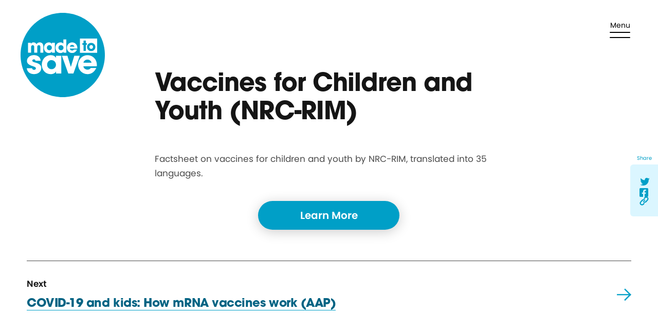

--- FILE ---
content_type: text/html; charset=UTF-8
request_url: https://madetosave.org/resources/vaccines-for-children-and-youth-nrc-rim/
body_size: 14434
content:
<!doctype html>
<html class="no-js "
lang="en-US"  >
<head>
	<meta charset="utf-8"><meta name="google" value="notranslate">
	<meta http-equiv="X-UA-Compatible" content="IE=edge">
	<meta name="viewport" content="width=device-width, initial-scale=1">
	<meta charset="UTF-8">
	<link rel="profile" href="https://gmpg.org/xfn/11">
	<meta name='robots' content='index, follow, max-image-preview:large, max-snippet:-1, max-video-preview:-1' />
	<style>img:is([sizes="auto" i], [sizes^="auto," i]) { contain-intrinsic-size: 3000px 1500px }</style>
	
	<title>Vaccines for Children and Youth (NRC-RIM) - Made to Save</title>
	<link rel="canonical" href="https://madetosave.org/resources/vaccines-for-children-and-youth-nrc-rim/" />
	<meta property="og:locale" content="en_US" />
	<meta property="og:type" content="article" />
	<meta property="og:title" content="Vaccines for Children and Youth (NRC-RIM) - Made to Save" />
	<meta property="og:url" content="https://madetosave.org/resources/vaccines-for-children-and-youth-nrc-rim/" />
	<meta property="og:site_name" content="Made to Save" />
	<meta property="article:publisher" content="https://www.facebook.com/itsmadetosave" />
	<meta property="article:modified_time" content="2022-02-11T17:15:28+00:00" />
	<meta property="og:image" content="https://madetosave.org/wp-content/uploads/2021/04/Social-Share.png" />
	<meta property="og:image:width" content="1200" />
	<meta property="og:image:height" content="630" />
	<meta property="og:image:type" content="image/png" />
	<meta name="twitter:card" content="summary_large_image" />
	<meta name="twitter:site" content="@itsmadetosave" />
	<script type="application/ld+json" class="yoast-schema-graph">{"@context":"https://schema.org","@graph":[{"@type":"WebPage","@id":"https://madetosave.org/resources/vaccines-for-children-and-youth-nrc-rim/","url":"https://madetosave.org/resources/vaccines-for-children-and-youth-nrc-rim/","name":"Vaccines for Children and Youth (NRC-RIM) - Made to Save","isPartOf":{"@id":"https://madetosave.org/#website"},"datePublished":"2021-11-02T20:11:45+00:00","dateModified":"2022-02-11T17:15:28+00:00","breadcrumb":{"@id":"https://madetosave.org/resources/vaccines-for-children-and-youth-nrc-rim/#breadcrumb"},"inLanguage":"en-US","potentialAction":[{"@type":"ReadAction","target":["https://madetosave.org/resources/vaccines-for-children-and-youth-nrc-rim/"]}]},{"@type":"BreadcrumbList","@id":"https://madetosave.org/resources/vaccines-for-children-and-youth-nrc-rim/#breadcrumb","itemListElement":[{"@type":"ListItem","position":1,"name":"Resources","item":"https://madetosave.org/resources/"},{"@type":"ListItem","position":2,"name":"Vaccines for Children and Youth (NRC-RIM)"}]},{"@type":"WebSite","@id":"https://madetosave.org/#website","url":"https://madetosave.org/","name":"Made to Save","description":"Made to Save is a non-partisan campaign that tackles vaccine hesitancy and helps to build trust and confidence in the COVID-19 vaccines.","potentialAction":[{"@type":"SearchAction","target":{"@type":"EntryPoint","urlTemplate":"https://madetosave.org/?s={search_term_string}"},"query-input":{"@type":"PropertyValueSpecification","valueRequired":true,"valueName":"search_term_string"}}],"inLanguage":"en-US"}]}</script>


<link rel='dns-prefetch' href='//cdn.jsdelivr.net' />
<link rel='dns-prefetch' href='//use.typekit.net' />
<script>(function(w,d,s,l,i){w[l]=w[l]||[];w[l].push({'gtm.start':new Date().getTime(),event:'gtm.js'});var f=d.getElementsByTagName(s)[0],j=d.createElement(s),dl=l!='dataLayer'?'&l='+l:'';j.async=true;j.src='https://www.googletagmanager.com/gtm.js?id='+i+dl;f.parentNode.insertBefore(j,f);})(window,document,'script','dataLayer','GTM-NPN7JCD');</script><link rel='stylesheet' id='wp-block-library-css' href='https://madetosave.org/wp-includes/css/dist/block-library/style.min.css?ver=6.8.3' type='text/css' media='all' />
<style id='classic-theme-styles-inline-css' type='text/css'>
/*! This file is auto-generated */
.wp-block-button__link{color:#fff;background-color:#32373c;border-radius:9999px;box-shadow:none;text-decoration:none;padding:calc(.667em + 2px) calc(1.333em + 2px);font-size:1.125em}.wp-block-file__button{background:#32373c;color:#fff;text-decoration:none}
</style>
<style id='safe-svg-svg-icon-style-inline-css' type='text/css'>
.safe-svg-cover{text-align:center}.safe-svg-cover .safe-svg-inside{display:inline-block;max-width:100%}.safe-svg-cover svg{fill:currentColor;height:100%;max-height:100%;max-width:100%;width:100%}

</style>
<style id='global-styles-inline-css' type='text/css'>
:root{--wp--preset--aspect-ratio--square: 1;--wp--preset--aspect-ratio--4-3: 4/3;--wp--preset--aspect-ratio--3-4: 3/4;--wp--preset--aspect-ratio--3-2: 3/2;--wp--preset--aspect-ratio--2-3: 2/3;--wp--preset--aspect-ratio--16-9: 16/9;--wp--preset--aspect-ratio--9-16: 9/16;--wp--preset--color--black: #000000;--wp--preset--color--cyan-bluish-gray: #abb8c3;--wp--preset--color--white: #ffffff;--wp--preset--color--pale-pink: #f78da7;--wp--preset--color--vivid-red: #cf2e2e;--wp--preset--color--luminous-vivid-orange: #ff6900;--wp--preset--color--luminous-vivid-amber: #fcb900;--wp--preset--color--light-green-cyan: #7bdcb5;--wp--preset--color--vivid-green-cyan: #00d084;--wp--preset--color--pale-cyan-blue: #8ed1fc;--wp--preset--color--vivid-cyan-blue: #0693e3;--wp--preset--color--vivid-purple: #9b51e0;--wp--preset--gradient--vivid-cyan-blue-to-vivid-purple: linear-gradient(135deg,rgba(6,147,227,1) 0%,rgb(155,81,224) 100%);--wp--preset--gradient--light-green-cyan-to-vivid-green-cyan: linear-gradient(135deg,rgb(122,220,180) 0%,rgb(0,208,130) 100%);--wp--preset--gradient--luminous-vivid-amber-to-luminous-vivid-orange: linear-gradient(135deg,rgba(252,185,0,1) 0%,rgba(255,105,0,1) 100%);--wp--preset--gradient--luminous-vivid-orange-to-vivid-red: linear-gradient(135deg,rgba(255,105,0,1) 0%,rgb(207,46,46) 100%);--wp--preset--gradient--very-light-gray-to-cyan-bluish-gray: linear-gradient(135deg,rgb(238,238,238) 0%,rgb(169,184,195) 100%);--wp--preset--gradient--cool-to-warm-spectrum: linear-gradient(135deg,rgb(74,234,220) 0%,rgb(151,120,209) 20%,rgb(207,42,186) 40%,rgb(238,44,130) 60%,rgb(251,105,98) 80%,rgb(254,248,76) 100%);--wp--preset--gradient--blush-light-purple: linear-gradient(135deg,rgb(255,206,236) 0%,rgb(152,150,240) 100%);--wp--preset--gradient--blush-bordeaux: linear-gradient(135deg,rgb(254,205,165) 0%,rgb(254,45,45) 50%,rgb(107,0,62) 100%);--wp--preset--gradient--luminous-dusk: linear-gradient(135deg,rgb(255,203,112) 0%,rgb(199,81,192) 50%,rgb(65,88,208) 100%);--wp--preset--gradient--pale-ocean: linear-gradient(135deg,rgb(255,245,203) 0%,rgb(182,227,212) 50%,rgb(51,167,181) 100%);--wp--preset--gradient--electric-grass: linear-gradient(135deg,rgb(202,248,128) 0%,rgb(113,206,126) 100%);--wp--preset--gradient--midnight: linear-gradient(135deg,rgb(2,3,129) 0%,rgb(40,116,252) 100%);--wp--preset--font-size--small: 13px;--wp--preset--font-size--medium: 20px;--wp--preset--font-size--large: 36px;--wp--preset--font-size--x-large: 42px;--wp--preset--spacing--20: 0.44rem;--wp--preset--spacing--30: 0.67rem;--wp--preset--spacing--40: 1rem;--wp--preset--spacing--50: 1.5rem;--wp--preset--spacing--60: 2.25rem;--wp--preset--spacing--70: 3.38rem;--wp--preset--spacing--80: 5.06rem;--wp--preset--shadow--natural: 6px 6px 9px rgba(0, 0, 0, 0.2);--wp--preset--shadow--deep: 12px 12px 50px rgba(0, 0, 0, 0.4);--wp--preset--shadow--sharp: 6px 6px 0px rgba(0, 0, 0, 0.2);--wp--preset--shadow--outlined: 6px 6px 0px -3px rgba(255, 255, 255, 1), 6px 6px rgba(0, 0, 0, 1);--wp--preset--shadow--crisp: 6px 6px 0px rgba(0, 0, 0, 1);}:where(.is-layout-flex){gap: 0.5em;}:where(.is-layout-grid){gap: 0.5em;}body .is-layout-flex{display: flex;}.is-layout-flex{flex-wrap: wrap;align-items: center;}.is-layout-flex > :is(*, div){margin: 0;}body .is-layout-grid{display: grid;}.is-layout-grid > :is(*, div){margin: 0;}:where(.wp-block-columns.is-layout-flex){gap: 2em;}:where(.wp-block-columns.is-layout-grid){gap: 2em;}:where(.wp-block-post-template.is-layout-flex){gap: 1.25em;}:where(.wp-block-post-template.is-layout-grid){gap: 1.25em;}.has-black-color{color: var(--wp--preset--color--black) !important;}.has-cyan-bluish-gray-color{color: var(--wp--preset--color--cyan-bluish-gray) !important;}.has-white-color{color: var(--wp--preset--color--white) !important;}.has-pale-pink-color{color: var(--wp--preset--color--pale-pink) !important;}.has-vivid-red-color{color: var(--wp--preset--color--vivid-red) !important;}.has-luminous-vivid-orange-color{color: var(--wp--preset--color--luminous-vivid-orange) !important;}.has-luminous-vivid-amber-color{color: var(--wp--preset--color--luminous-vivid-amber) !important;}.has-light-green-cyan-color{color: var(--wp--preset--color--light-green-cyan) !important;}.has-vivid-green-cyan-color{color: var(--wp--preset--color--vivid-green-cyan) !important;}.has-pale-cyan-blue-color{color: var(--wp--preset--color--pale-cyan-blue) !important;}.has-vivid-cyan-blue-color{color: var(--wp--preset--color--vivid-cyan-blue) !important;}.has-vivid-purple-color{color: var(--wp--preset--color--vivid-purple) !important;}.has-black-background-color{background-color: var(--wp--preset--color--black) !important;}.has-cyan-bluish-gray-background-color{background-color: var(--wp--preset--color--cyan-bluish-gray) !important;}.has-white-background-color{background-color: var(--wp--preset--color--white) !important;}.has-pale-pink-background-color{background-color: var(--wp--preset--color--pale-pink) !important;}.has-vivid-red-background-color{background-color: var(--wp--preset--color--vivid-red) !important;}.has-luminous-vivid-orange-background-color{background-color: var(--wp--preset--color--luminous-vivid-orange) !important;}.has-luminous-vivid-amber-background-color{background-color: var(--wp--preset--color--luminous-vivid-amber) !important;}.has-light-green-cyan-background-color{background-color: var(--wp--preset--color--light-green-cyan) !important;}.has-vivid-green-cyan-background-color{background-color: var(--wp--preset--color--vivid-green-cyan) !important;}.has-pale-cyan-blue-background-color{background-color: var(--wp--preset--color--pale-cyan-blue) !important;}.has-vivid-cyan-blue-background-color{background-color: var(--wp--preset--color--vivid-cyan-blue) !important;}.has-vivid-purple-background-color{background-color: var(--wp--preset--color--vivid-purple) !important;}.has-black-border-color{border-color: var(--wp--preset--color--black) !important;}.has-cyan-bluish-gray-border-color{border-color: var(--wp--preset--color--cyan-bluish-gray) !important;}.has-white-border-color{border-color: var(--wp--preset--color--white) !important;}.has-pale-pink-border-color{border-color: var(--wp--preset--color--pale-pink) !important;}.has-vivid-red-border-color{border-color: var(--wp--preset--color--vivid-red) !important;}.has-luminous-vivid-orange-border-color{border-color: var(--wp--preset--color--luminous-vivid-orange) !important;}.has-luminous-vivid-amber-border-color{border-color: var(--wp--preset--color--luminous-vivid-amber) !important;}.has-light-green-cyan-border-color{border-color: var(--wp--preset--color--light-green-cyan) !important;}.has-vivid-green-cyan-border-color{border-color: var(--wp--preset--color--vivid-green-cyan) !important;}.has-pale-cyan-blue-border-color{border-color: var(--wp--preset--color--pale-cyan-blue) !important;}.has-vivid-cyan-blue-border-color{border-color: var(--wp--preset--color--vivid-cyan-blue) !important;}.has-vivid-purple-border-color{border-color: var(--wp--preset--color--vivid-purple) !important;}.has-vivid-cyan-blue-to-vivid-purple-gradient-background{background: var(--wp--preset--gradient--vivid-cyan-blue-to-vivid-purple) !important;}.has-light-green-cyan-to-vivid-green-cyan-gradient-background{background: var(--wp--preset--gradient--light-green-cyan-to-vivid-green-cyan) !important;}.has-luminous-vivid-amber-to-luminous-vivid-orange-gradient-background{background: var(--wp--preset--gradient--luminous-vivid-amber-to-luminous-vivid-orange) !important;}.has-luminous-vivid-orange-to-vivid-red-gradient-background{background: var(--wp--preset--gradient--luminous-vivid-orange-to-vivid-red) !important;}.has-very-light-gray-to-cyan-bluish-gray-gradient-background{background: var(--wp--preset--gradient--very-light-gray-to-cyan-bluish-gray) !important;}.has-cool-to-warm-spectrum-gradient-background{background: var(--wp--preset--gradient--cool-to-warm-spectrum) !important;}.has-blush-light-purple-gradient-background{background: var(--wp--preset--gradient--blush-light-purple) !important;}.has-blush-bordeaux-gradient-background{background: var(--wp--preset--gradient--blush-bordeaux) !important;}.has-luminous-dusk-gradient-background{background: var(--wp--preset--gradient--luminous-dusk) !important;}.has-pale-ocean-gradient-background{background: var(--wp--preset--gradient--pale-ocean) !important;}.has-electric-grass-gradient-background{background: var(--wp--preset--gradient--electric-grass) !important;}.has-midnight-gradient-background{background: var(--wp--preset--gradient--midnight) !important;}.has-small-font-size{font-size: var(--wp--preset--font-size--small) !important;}.has-medium-font-size{font-size: var(--wp--preset--font-size--medium) !important;}.has-large-font-size{font-size: var(--wp--preset--font-size--large) !important;}.has-x-large-font-size{font-size: var(--wp--preset--font-size--x-large) !important;}
:where(.wp-block-post-template.is-layout-flex){gap: 1.25em;}:where(.wp-block-post-template.is-layout-grid){gap: 1.25em;}
:where(.wp-block-columns.is-layout-flex){gap: 2em;}:where(.wp-block-columns.is-layout-grid){gap: 2em;}
:root :where(.wp-block-pullquote){font-size: 1.5em;line-height: 1.6;}
</style>
<link rel='stylesheet' id='search-filter-plugin-styles-css' href='https://madetosave.org/wp-content/plugins/search-filter-pro/public/assets/css/search-filter.min.css?ver=2.5.7' type='text/css' media='all' />
<link rel='stylesheet' id='theme_css-css' href='https://madetosave.org/wp-content/themes/heliotrope/assets/css/style-d34453ff1a.rev.min.css?ver=v1' type='text/css' media='all' />
<link rel='stylesheet' id='typekit_css-css' href='https://use.typekit.net/rqs2akb.css?ver=6.8.3' type='text/css' media='all' />
<script type="text/javascript" src="https://madetosave.org/wp-includes/js/jquery/jquery.min.js?ver=3.7.1" id="jquery-core-js"></script>
<script type="text/javascript" src="https://madetosave.org/wp-includes/js/jquery/jquery-migrate.min.js?ver=3.4.1" id="jquery-migrate-js"></script>
<script type="text/javascript" id="search-filter-plugin-build-js-extra">
/* <![CDATA[ */
var SF_LDATA = {"ajax_url":"https:\/\/madetosave.org\/wp-admin\/admin-ajax.php","home_url":"https:\/\/madetosave.org\/","extensions":[]};
/* ]]> */
</script>
<script type="text/javascript" src="https://madetosave.org/wp-content/plugins/search-filter-pro/public/assets/js/search-filter-build.min.js?ver=2.5.7" id="search-filter-plugin-build-js"></script>
<script type="text/javascript" src="https://madetosave.org/wp-content/plugins/search-filter-pro/public/assets/js/chosen.jquery.min.js?ver=2.5.7" id="search-filter-plugin-chosen-js"></script>
<link rel='shortlink' href='https://madetosave.org/?p=772' />
<link rel="icon" href="https://madetosave.org/wp-content/uploads/2021/03/cropped-Favicon@2x-300x300.png" sizes="32x32" />
<link rel="icon" href="https://madetosave.org/wp-content/uploads/2021/03/cropped-Favicon@2x-300x300.png" sizes="192x192" />
<link rel="apple-touch-icon" href="https://madetosave.org/wp-content/uploads/2021/03/cropped-Favicon@2x-300x300.png" />
<meta name="msapplication-TileImage" content="https://madetosave.org/wp-content/uploads/2021/03/cropped-Favicon@2x-300x300.png" />
		<style type="text/css" id="wp-custom-css">
			iframe#yt-0.embedgdrive {
	width: 100% !important;
	border: 2px solid #ddd;
}

/* Code below is to position the home page slider images on mobile */

@media (max-width: 768px) {
  /* First Slide */
  .topper-image-slider .slick-slide:nth-child(1) .topper-image-slider__featured-image img {
    object-position: right !important;
  }
  /* Second Slide */
  .topper-image-slider .slick-slide:nth-child(2) .topper-image-slider__featured-image img {
    object-position: -340px !important;
  }
  /* Third Slide */
  .topper-image-slider .slick-slide:nth-child(3) .topper-image-slider__featured-image img {
    object-position: right !important;
  }
  /* Fourth Slide */
  .topper-image-slider .slick-slide:nth-child(4) .topper-image-slider__featured-image img {
    object-position: -130px !important;
  }
}er__featured-image img {
    object-position: -130px !important;
  }
}

		</style>
		  <script>/*Mon Sep 13 2021 17:40:33 GMT+0000 (Coordinated Universal Time)*/
!function(){"use strict";var e=document.documentElement,n=e.style;e.className=e.className.replace("no-js","js");var t=function(){return n.setProperty("--vh","".concat(.01*window.innerHeight,"px"))};t(),window.setVHUnit=t,window.llItems=[]}();
//# sourceMappingURL=bundle-header.min.js.map
</script>
  	</head>

<a class="skip-link screen-reader-text" href="#content">Skip to content</a>
<body class="wp-singular resources-template-default single single-resources postid-772 wp-embed-responsive wp-theme-heliotrope" data-page-id="772">  <noscript><iframe src="https://www.googletagmanager.com/ns.html?id=GTM-NPN7JCD" height="0" width="0" style="display:none;visibility:hidden"></iframe></noscript>
  <div id="page" class="site-wrap">
	<header id="masthead" data-js-social-hide class="site-header sticky-header">
    <div class="site-header__inner">
      <div class="container-fluid">
        <div class="row site-header__row justify-content-between align-items-stretch">
          
          <div class="site-header__item site-header__main-logo col-auto">
            <a class="site-header__item_inner" href="https://madetosave.org/" rel="home">
              <svg width="176" height="176" viewBox="0 0 176 176" fill="none" xmlns="http://www.w3.org/2000/svg"><title>Made to Save Logo</title><path d="M88 176c48.601 0 88-39.399 88-88S136.601 0 88 0 0 39.399 0 88s39.399 88 88 88z" fill="#009FC7"/><path d="M31.08 99.986c-.06-2.168-1.626-2.83-3.433-2.83-1.867 0-3.192 1.084-3.192 2.469 0 1.988 1.807 3.012 6.987 4.337 8.854 2.349 11.745 5.902 11.745 11.323 0 7.77-6.686 12.649-15.118 12.649-8.373 0-14.336-4.758-15.119-12.347h11.023c.361 2.349 1.987 3.433 4.216 3.433 1.927 0 3.855-1.145 3.855-2.891 0-2.048-1.265-3.132-6.806-4.879-9.397-2.891-11.866-6.566-11.866-10.902 0-7.349 6.927-12.107 14.395-12.107 8.011 0 13.733 4.397 14.275 11.745H31.08zm42.886 26.744v-4.036h-.12c-1.627 3.253-6.024 5.301-10.903 5.301-10.962 0-18.612-8.614-18.612-19.877 0-10.962 7.951-19.817 18.612-19.817 4.578 0 8.794 1.807 10.902 5.24h.12v-3.975H85.11v37.164H73.966zm0-18.612a9.434 9.434 0 00-9.457-9.457c-5.12 0-9.095 4.217-9.095 9.577 0 5.18 4.096 9.397 9.216 9.397 5.24 0 9.336-4.156 9.336-9.517zm25.659 18.612L86.314 89.566h11.504l7.107 23.19h.121l7.107-23.19h11.505l-13.372 37.164H99.625zm31.502-15.179c.602 4.216 4.156 7.047 8.733 7.047 3.012 0 4.939-1.144 6.746-3.493h11.384c-3.553 8.131-10.299 12.889-18.13 12.889-10.721 0-19.696-8.613-19.696-19.696 0-10.721 8.553-19.937 19.516-19.937 11.143 0 19.636 8.794 19.636 20.299 0 1.084-.061 1.927-.241 2.951h-27.948v-.06zm16.985-7.529c-.843-3.795-4.216-6.385-8.493-6.385-4.035 0-7.529 2.409-8.372 6.385h16.865zm11.685-50.295h-35.838v29.756h35.838V53.727zM41.38 83.181V71.978c0-3.252-1.024-4.457-3.192-4.457-2.35 0-3.434 1.445-3.434 4.156V83.18H28.55V71.737c0-2.71-.963-4.216-3.132-4.216-2.41 0-3.493 1.566-3.493 4.457v11.203H15.66v-20.78h5.782v2.229h.06c1.084-1.928 3.072-2.952 5.722-2.952 2.71 0 4.698 1.325 6.023 3.735 1.506-2.35 3.735-3.735 6.566-3.735 4.638 0 7.71 2.831 7.71 8.674v12.83H41.38zm23.973 0v-2.228h-.06c-.904 1.807-3.374 2.951-6.084 2.951-6.144 0-10.42-4.819-10.42-11.143 0-6.144 4.457-11.083 10.42-11.083 2.53 0 4.939 1.024 6.083 2.952h.06V62.4h6.204v20.78h-6.203zm0-10.42a5.27 5.27 0 00-5.301-5.3c-2.831 0-5.12 2.349-5.12 5.36 0 2.891 2.289 5.24 5.18 5.24 2.952 0 5.24-2.288 5.24-5.3zm24.273 10.42v-2.228h-.06c-1.144 1.927-3.252 2.951-6.204 2.951-6.324 0-10.42-4.818-10.42-11.143 0-6.204 4.216-11.083 10.3-11.083 2.409 0 4.336.723 6.083 2.47v-8.674h6.204v27.707h-5.903zm0-10.48c0-2.891-2.228-5.18-5.3-5.18-2.951 0-5.24 2.168-5.24 5.18 0 3.132 2.228 5.36 5.18 5.36 3.072 0 5.36-2.288 5.36-5.36zm13.191 1.988c.362 2.349 2.349 3.915 4.879 3.915 1.687 0 2.771-.663 3.795-1.928h6.384c-1.987 4.518-5.782 7.168-10.179 7.168-6.023 0-11.022-4.819-11.022-11.023 0-6.023 4.818-11.143 10.902-11.143 6.204 0 10.962 4.88 10.962 11.384 0 .603-.06 1.084-.121 1.627h-15.6zm9.517-4.217c-.482-2.108-2.349-3.553-4.758-3.553-2.229 0-4.217 1.325-4.699 3.553h9.457z" fill="#fff"/><path d="M131.428 79.326V66.858h-2.349v-3.614h2.349v-5.36h4.818v5.36h2.289v3.674h-2.289v12.408h-4.818zm16.022.482c-4.879 0-8.674-3.614-8.674-8.553 0-5 3.855-8.553 8.674-8.553 4.818 0 8.673 3.614 8.673 8.493 0 5.06-3.795 8.613-8.673 8.613zm3.855-8.553c0-2.168-1.627-4.035-3.855-4.035-2.109 0-3.795 1.867-3.795 4.035 0 2.229 1.686 4.036 3.855 4.036 2.228 0 3.795-1.928 3.795-4.036z" fill="#009FC7"/></svg>            </a>    
          </div>

          <div class="site-header__item site-header__language col-auto">
           
          </div>

          <div class="site-header__item mobile-menu-toggle col">
            <button class="mobile-menu-toggle__control js-mobile-menu-control js-open-main-menu" role="button" aria-labelledby="mm-label"
            >
              <span id="mm-label" class="hamburger-control__label">
                <span class="hamburger-control__open-label">
                  <span>Menu</span>
                </span>
                <span class="hamburger-control__close-label" aria-hidden="true">
                  <span>Close</span>
                </span>
              </span>
              <span class="hamburger-control" aria-hidden="true">
                <span class="hamburger-control__inner"></span>
              </span>
            </button>
          </div>


          <div class="site-header__wrap">
            <div class="site-header__wrap__inner">
                      <nav
            class="site-header__item site-header__menu-section col  site-header__primary-menu  over-fourty-characters over-fifty-characters over-sixty-characters"
            data-itemcount="3"
            data-textlength="61" role="navigation" aria-label="Primary Navigation"
            >
            <ul id="primary-navigation" class="row menu justify-content-end site-header__item_inner has-dropdowns has-aria-dropdowns"><li id="menu-item-1234" class="menu-item menu-item-type-post_type menu-item-object-page menu-item-1234 col-auto top-level-menu-item"><a href="https://madetosave.org/impact/" class="top-level-nav-link">Made to Save’s Impact</a></li>
<li id="menu-item-1235" class="menu-item menu-item-type-post_type menu-item-object-page menu-item-1235 col-auto top-level-menu-item"><a href="https://madetosave.org/key-partners/" class="top-level-nav-link">Key Made To Save partners</a></li>
<li id="menu-item-794" class="menu-item menu-item-type-post_type menu-item-object-page menu-item-794 col-auto top-level-menu-item"><a href="https://madetosave.org/key-resources/" class="top-level-nav-link">Key Resources</a></li>
</ul>            </nav>
          
          <ul class="menu social-links row"><li class="col-auto social-follow-twitter "><a href="https://twitter.com/itsmadetosave" target="_blank" rel="me noopener"><svg aria-hidden="true" focusable="false" viewBox="0 0 1792 1792" xmlns="http://www.w3.org/2000/svg"><path d="M1684 408q-67 98-162 167 1 14 1 42 0 130-38 259.5T1369.5 1125 1185 1335.5t-258 146-323 54.5q-271 0-496-145 35 4 78 4 225 0 401-138-105-2-188-64.5T285 1033q33 5 61 5 43 0 85-11-112-23-185.5-111.5T172 710v-4q68 38 146 41-66-44-105-115t-39-154q0-88 44-163 121 149 294.5 238.5T884 653q-8-38-8-74 0-134 94.5-228.5T1199 256q140 0 236 102 109-21 205-78-37 115-142 178 93-10 186-50z"/></svg><span class="screen-reader-text">Link to twitter</span></a></li><li class="col-auto social-follow-facebook "><a href="https://www.facebook.com/itsmadetosave" target="_blank" rel="me noopener"><svg aria-hidden="true" focusable="false" viewBox="0 0 11 19" xmlns="http://www.w3.org/2000/svg"><path d="M9.722 10.375H7.086v7.875H3.57v-7.875H.722v-3.27H3.57v-2.46c0-.938.176-1.735.527-2.391A3.454 3.454 0 015.574.777C6.23.426 6.98.25 7.824.25c.375 0 .773.023 1.195.07.422.024.75.059.985.106l.351.035v2.777H8.95c-.656 0-1.137.176-1.441.528-.282.328-.422.738-.422 1.23v2.11h3.129l-.493 3.269z"/></svg><span class="screen-reader-text">Link to facebook</span></a></li><li class="col-auto social-follow-instagram "><a href="https://www.instagram.com/itsmadetosave" target="_blank" rel="me noopener"><svg aria-hidden="true" focusable="false" viewBox="0 0 21 20" xmlns="http://www.w3.org/2000/svg"><path d="M6.928 6.27c.974-.974 2.148-1.461 3.523-1.461s2.535.487 3.48 1.46c.975.946 1.462 2.106 1.462 3.481s-.487 2.55-1.461 3.523c-.946.946-2.106 1.418-3.48 1.418-1.376 0-2.55-.472-3.524-1.418C5.982 12.3 5.51 11.125 5.51 9.75s.472-2.535 1.418-3.48zm1.246 5.757c.63.63 1.39.946 2.277.946.888 0 1.647-.315 2.277-.946.63-.63.946-1.389.946-2.277 0-.888-.315-1.647-.945-2.277a3.104 3.104 0 00-2.278-.946c-.888 0-1.647.315-2.277.946-.63.63-.945 1.389-.945 2.277 0 .888.315 1.647.945 2.277zM16.38 3.82c.229.2.344.459.344.774s-.115.587-.344.816a.981.981 0 01-.774.344c-.315 0-.587-.115-.816-.344a1.115 1.115 0 01-.344-.816.98.98 0 01.344-.774c.23-.229.501-.343.816-.343.316 0 .573.114.774.343zm3.652 1.977c.029.773.043 2.091.043 3.953 0 1.862-.014 3.18-.043 3.953-.086 1.748-.616 3.108-1.59 4.082-.945.945-2.291 1.447-4.039 1.504-.773.057-2.09.086-3.953.086-1.862 0-3.18-.029-3.953-.086-1.747-.086-3.094-.602-4.039-1.547a4.148 4.148 0 01-.902-1.203 7.057 7.057 0 01-.516-1.332 7.744 7.744 0 01-.129-1.504C.855 12.93.826 11.612.826 9.75c0-1.862.029-3.194.086-3.996.086-1.719.602-3.05 1.547-3.996C3.404.784 4.751.254 6.499.168 7.27.139 8.588.125 10.45.125s3.18.014 3.953.043c1.748.086 3.094.616 4.04 1.59.973.945 1.503 2.291 1.59 4.039zm-2.062 9.625c.086-.23.157-.516.215-.86.057-.372.1-.802.128-1.289.03-.515.043-.93.043-1.246v-1.332-.945-.945-1.332c0-.315-.014-.716-.043-1.203a12.168 12.168 0 00-.128-1.29 4.652 4.652 0 00-.215-.902c-.344-.888-.96-1.504-1.848-1.848a4.654 4.654 0 00-.902-.214c-.344-.058-.774-.1-1.29-.13a21.227 21.227 0 00-1.202-.042H8.174c-.315 0-.73.014-1.246.043-.487.028-.917.071-1.29.129a4.68 4.68 0 00-.859.214c-.888.344-1.504.96-1.847 1.848-.086.23-.158.53-.215.902-.057.344-.1.774-.13 1.29a21.23 21.23 0 00-.042 1.203v5.155c.029.43.057.803.086 1.118a11.384 11.384 0 00.3 1.676c.373.888.989 1.504 1.848 1.848.23.085.516.157.86.214.372.058.802.1 1.289.13.515.028.916.042 1.203.042h4.597c.316 0 .717-.014 1.204-.043.515-.028.945-.071 1.289-.129a4.65 4.65 0 00.902-.215c.888-.372 1.504-.988 1.848-1.847z"/></svg><span class="screen-reader-text">Link to instagram</span></a></li></ul>          
                      <nav class="site-header__item site-header__menu-section col-auto site-header__secondary-menu  over-fourty-characters over-fifty-characters"
            data-itemcount="3"
            data-textlength="53" role="navigation" aria-label="Secondary Navigation">
              <ul id="secondary-navigation" class="row menu justify-content-end site-header__item_inner"><li id="menu-item-117" class="menu-item menu-item-type-post_type menu-item-object-page menu-item-117 col-auto top-level-menu-item"><a href="https://madetosave.org/accessibility/" class="top-level-nav-link">Web Accessibility Statement</a></li>
<li id="menu-item-52" class="menu-item menu-item-type-custom menu-item-object-custom menu-item-52 col-auto top-level-menu-item"><a href="https://civicnation.org/privacy-policy/" class="top-level-nav-link">Privacy Policy</a></li>
<li id="menu-item-53" class="menu-item menu-item-type-custom menu-item-object-custom menu-item-53 col-auto top-level-menu-item"><a href="https://civicnation.org/terms-of-use/" class="top-level-nav-link">Terms of Use</a></li>
</ul>            </nav>
          
            <section class="site-footer__footer-meta row justify-content-center">
  <div class="col-md-12">
  	<div class="site-footer__copyrights">
		&copy;
		<span class="copyright-years">2026</span>
		<span class="copyright-holder">Civic Nation, All Rights Reserved.</span>
		
	  </div><!-- .site-footer__copyrights -->
	</div>

		<div class="col-md-12">
		<div class="site-footer__additional_text">
			Made to Save is an initiative of Civic Nation, a 501(c)(3) organization. Questions? Email info@made2save.wpengine.com		</div>
	</div><!-- .site-footer__below-copyright -->
	
	</section><!-- .footer-meta -->
            
            </div>
          </div>


        </div>
      </div>
    </div>
  </header>	<main class="site-main">

<article class="single post-772 resources type-resources status-publish hentry resources-type-fact-sheet resources-topic-health-resources resources-topic-messaging resources-community-aapi resources-community-black resources-community-general-population resources-community-indigenous resources-community-latino resources-community-youth resources-language-chinese resources-language-english resources-language-korean resources-language-portuguese resources-language-russian resources-language-somali resources-language-spanish resources-language-tagalog resources-language-vietnamese">
  
<header class="topper topper-simple" data-js-social-hide>
	<div class="container">
		<div class="row justify-content-center">
			<div class="col-md-10 col-lg-7 column">
							<h1 class="page-title topper__title" data-beat="1" data-beat-topper="1">
				Vaccines for Children and Youth (NRC-RIM)				</h1>
										</div>
	</div>
</div>
</header>
            
  <div id="content" class="body-content">
    
<div
  data-module
  class="module module__text"
  id='vaccines-for-children-and-youth-nrc-rim-1' data-new-section='false' data-id='vaccines-for-children-and-youth-nrc-rim-1'>
  <div class="container">
    <div class="row justify-content-center">
      <div class="col-12 col-md-10 col-lg-7 wysiwyg-text">
       <p>Factsheet on vaccines for children and youth by NRC-RIM, translated into 35 languages.</p>
      </div>
    </div>
  </div>
</div>

<div
  data-module
  class="module module__buttons"
	id='vaccines-for-children-and-youth-nrc-rim-2' data-new-section='false' data-id='vaccines-for-children-and-youth-nrc-rim-2'>
  <div class="container">
		<div class="row justify-content-center">
		  <div class="col-12 col-md-10 col-lg-8">
				<div class="row justify-content-center buttons__row">
																		<div class="col-md-auto">
								<a
								class="btn"
								href="https://nrcrim.org/vaccines/campaigns/get-facts-campaign#Pediatric"
																	target="_blank" rel="noopener noreferrer"
																>
									Learn More								</a>
							</div>
															</div>
		  </div>
		</div>
  </div>
</div>

    <div class="bottom-share container">
          </div><!-- .bottom-share -->
  </div>

  <nav class="next-prev container ">
  <div class="prev-next-wrapper">
    <div class="row">  
              <div class="next-prev__next col">
                    <div class="visual-text" aria-hidden="true">
            <div class="h6">
              Next              <span class="screen-reader-text"> Resource</span>
            </div>
            <h4 class="next-prev__title">COVID-19 and kids: How mRNA vaccines <span class="dewidow">work (AAP)</span></h4>
            <!-- <div class="next-prev__date"><time class="posted-on entry-date published updated" datetime="2021-11-02T16:13:09-04:00">November 2, 2021</time></div> -->
          </div>
          <div class="link__icon-next"><svg version="1.1" xmlns="http://www.w3.org/2000/svg" x="0" y="0" viewBox="0 0 27.4 23.4" xml:space="preserve"><desc>An arrow pointing to the right</desc><path class="st0" d="M.2 12.7H26v-2.1H.2v2.1z"/><path class="st0" d="M15.7 23.1l11.4-11.5-1.5-1.5-11.4 11.5 1.5 1.5z"/><path class="st0" d="M25.6 13.2l1.5-1.5L15.7.2l-1.5 1.5 11.4 11.5z"/><path class="st1" d="M15.7 0l9.9 9.9 1.8 1.8-11.7 11.7-1.7-1.8 8.7-8.8H0v-2.4h22.6L14 1.8 15.7 0zm7.2 10.8H.3v1.7H23l.8-.8-.9-.9zm1.2.7l-.7-.7h1.3l-.6.7zm0 .4l-.6.6h1.1l-.5-.6zm1 .6l-.8-.8.9-.9h.5v1.7h-.6zm-.1.4h-1.8l-8.7 8.8 1.3 1.3 9.6-9.7-.4-.4zm.4-2.7L15.8.5l-1.3 1.3 8.6 8.7h2l.3-.3zm.2.2zm.5.5v1.5l.8-.8-.8-.7zm-.4 2h-.2l.1.1.1-.1z"/></svg></div>
          <a href="https://madetosave.org/resources/covid-19-and-kids-how-mrna-vaccines-work-aap/" class="overlay-link"><span class="screen-reader-text">Next Resource: COVID-19 and kids: How mRNA vaccines work (AAP)</span></a>
        </div><!-- .next-post -->
          </div>
  </div>
</nav></article><!-- .site-main -->
<!-- Bottom CTA Section -->
<div id="bottom-cta"
    data-module
    class="module module__bottom-cta social-hide" 
    id='vaccines-for-children-and-youth-nrc-rim-1' data-new-section='false' data-id='vaccines-for-children-and-youth-nrc-rim-1'  >
  <div class="container">
    <div class="bottom-cta__images">
              <div class="bottom-cta__image-container">
          <figure class="bottom-cta__image">
            <img width="1000" height="1000" src="https://madetosave.org/wp-content/uploads/2021/04/young-woman-sq.jpg" class="attachment-grid_square size-grid_square" alt="Black woman smiling" data-sizes="(min-width: 576px) 520px, (min-width: 768px) 700px, (min-width: 992px) 780px, (min-width: 1152px) 956px, calc(100vw - 40px)" decoding="async" fetchpriority="high" srcset="https://madetosave.org/wp-content/uploads/2021/04/young-woman-sq.jpg 1000w, https://madetosave.org/wp-content/uploads/2021/04/young-woman-sq-300x300.jpg 300w, https://madetosave.org/wp-content/uploads/2021/04/young-woman-sq-600x600.jpg 600w, https://madetosave.org/wp-content/uploads/2021/04/young-woman-sq-1200x1200.jpg 1200w, https://madetosave.org/wp-content/uploads/2021/04/young-woman-sq-390x390.jpg 390w, https://madetosave.org/wp-content/uploads/2021/04/young-woman-sq-780x780.jpg 780w" sizes="(max-width: 1000px) 100vw, 1000px" />          </figure>
        </div>
    </div>

    <div class="row justify-content-end">

      <div class="col-lg-4 bottom-cta__headline">
                  <span class="h4">The COVID-19 vaccines were made by the best and brightest to protect and save lives. 
They were made to save the moments and people we cherish most.
</span>
              </div>

          
          <div class="col-lg-4">
        <div class="row justify-content-center buttons__row">
                      <div class="col-lg-auto btn-group">
                <a class="btn h5" href="https://madetosave.org/impact"
                  >
                  <div class="button__icon"><svg version="1.1" xmlns="http://www.w3.org/2000/svg" x="0" y="0" viewBox="0 0 27.4 23.4" xml:space="preserve"><desc>An arrow pointing to the right</desc><path class="st0" d="M.2 12.7H26v-2.1H.2v2.1z"/><path class="st0" d="M15.7 23.1l11.4-11.5-1.5-1.5-11.4 11.5 1.5 1.5z"/><path class="st0" d="M25.6 13.2l1.5-1.5L15.7.2l-1.5 1.5 11.4 11.5z"/><path class="st1" d="M15.7 0l9.9 9.9 1.8 1.8-11.7 11.7-1.7-1.8 8.7-8.8H0v-2.4h22.6L14 1.8 15.7 0zm7.2 10.8H.3v1.7H23l.8-.8-.9-.9zm1.2.7l-.7-.7h1.3l-.6.7zm0 .4l-.6.6h1.1l-.5-.6zm1 .6l-.8-.8.9-.9h.5v1.7h-.6zm-.1.4h-1.8l-8.7 8.8 1.3 1.3 9.6-9.7-.4-.4zm.4-2.7L15.8.5l-1.3 1.3 8.6 8.7h2l.3-.3zm.2.2zm.5.5v1.5l.8-.8-.8-.7zm-.4 2h-.2l.1.1.1-.1z"/></svg></div>
                  <span>See Made to Save&#039;s Impact</span>
                                  </a>
              </div>
                                    <div class="col-lg-auto btn-group">
                <a class="btn h5" href="https://madetosave.org/key-partners/"
                  >
                  <div class="button__icon"><svg version="1.1" xmlns="http://www.w3.org/2000/svg" x="0" y="0" viewBox="0 0 27.4 23.4" xml:space="preserve"><desc>An arrow pointing to the right</desc><path class="st0" d="M.2 12.7H26v-2.1H.2v2.1z"/><path class="st0" d="M15.7 23.1l11.4-11.5-1.5-1.5-11.4 11.5 1.5 1.5z"/><path class="st0" d="M25.6 13.2l1.5-1.5L15.7.2l-1.5 1.5 11.4 11.5z"/><path class="st1" d="M15.7 0l9.9 9.9 1.8 1.8-11.7 11.7-1.7-1.8 8.7-8.8H0v-2.4h22.6L14 1.8 15.7 0zm7.2 10.8H.3v1.7H23l.8-.8-.9-.9zm1.2.7l-.7-.7h1.3l-.6.7zm0 .4l-.6.6h1.1l-.5-.6zm1 .6l-.8-.8.9-.9h.5v1.7h-.6zm-.1.4h-1.8l-8.7 8.8 1.3 1.3 9.6-9.7-.4-.4zm.4-2.7L15.8.5l-1.3 1.3 8.6 8.7h2l.3-.3zm.2.2zm.5.5v1.5l.8-.8-.8-.7zm-.4 2h-.2l.1.1.1-.1z"/></svg></div>
                  <span>Connect with key partners</span>
                                  </a>
              </div>
                                    <div class="col-lg-auto btn-group">
                <a class="btn h5" href="https://madetosave.org/key-resources/"
                  >
                  <div class="button__icon"><svg version="1.1" xmlns="http://www.w3.org/2000/svg" x="0" y="0" viewBox="0 0 27.4 23.4" xml:space="preserve"><desc>An arrow pointing to the right</desc><path class="st0" d="M.2 12.7H26v-2.1H.2v2.1z"/><path class="st0" d="M15.7 23.1l11.4-11.5-1.5-1.5-11.4 11.5 1.5 1.5z"/><path class="st0" d="M25.6 13.2l1.5-1.5L15.7.2l-1.5 1.5 11.4 11.5z"/><path class="st1" d="M15.7 0l9.9 9.9 1.8 1.8-11.7 11.7-1.7-1.8 8.7-8.8H0v-2.4h22.6L14 1.8 15.7 0zm7.2 10.8H.3v1.7H23l.8-.8-.9-.9zm1.2.7l-.7-.7h1.3l-.6.7zm0 .4l-.6.6h1.1l-.5-.6zm1 .6l-.8-.8.9-.9h.5v1.7h-.6zm-.1.4h-1.8l-8.7 8.8 1.3 1.3 9.6-9.7-.4-.4zm.4-2.7L15.8.5l-1.3 1.3 8.6 8.7h2l.3-.3zm.2.2zm.5.5v1.5l.8-.8-.8-.7zm-.4 2h-.2l.1.1.1-.1z"/></svg></div>
                  <span>Get key resources</span>
                                  </a>
              </div>
                              </div><!-- .buttons__row -->
      </div>
        <div class="col-lg-1">
    </div>

    </div>
  </div>
</div>
	</main><!-- .site-main -->

	<footer id="colophon" data-js-social-hide class="social-hide site-footer">
    <div class="container">

      <div class="site-footer__item site-footer__main-logo col-auto">
        <a class="site-footer__item_inner" href="https://madetosave.org/" rel="home">
          <svg width="132" height="70" viewBox="0 0 132 70" fill="none" xmlns="http://www.w3.org/2000/svg"><title>Made to Save Logo</title><g clip-path="url(#clip0)"><path d="M19.092 42.394c-.046-1.75-1.37-2.275-2.878-2.275-1.598 0-2.74.875-2.74 2.012 0 1.62 1.553 2.45 5.892 3.544 7.49 1.881 9.911 4.769 9.911 9.188 0 6.3-5.663 10.28-12.834 10.28-7.08 0-12.15-3.85-12.835-10.018h9.364c.274 1.881 1.69 2.756 3.562 2.756 1.644 0 3.289-.918 3.289-2.318 0-1.707-1.096-2.538-5.801-3.982-7.947-2.318-10.048-5.337-10.048-8.88 0-5.995 5.846-9.845 12.195-9.845 6.805 0 11.647 3.588 12.104 9.494h-9.181v.044zm36.311 21.7v-3.281h-.091c-1.37 2.668-5.116 4.287-9.272 4.287-9.318 0-15.758-7-15.758-16.144 0-8.925 6.76-16.1 15.758-16.1 3.882 0 7.445 1.488 9.272 4.244h.091v-3.194h9.455v30.188h-9.455zm0-15.138c0-4.243-3.563-7.656-7.993-7.656-4.293 0-7.719 3.413-7.719 7.788 0 4.2 3.471 7.612 7.81 7.612 4.477-.044 7.902-3.412 7.902-7.744zm21.741 15.138L65.863 33.906h9.774l6.03 18.813h.09l6.03-18.813h9.774L86.188 64.094h-9.044zm26.72-12.381c.503 3.412 3.517 5.687 7.4 5.687 2.557 0 4.202-.919 5.755-2.844h9.637c-3.015 6.563-8.724 10.457-15.392 10.457-9.09 0-16.672-7-16.672-15.97 0-8.705 7.263-16.187 16.535-16.187 9.409 0 16.625 7.132 16.625 16.494 0 .875-.046 1.575-.228 2.406h-23.66v-.043zm14.388-6.082c-.731-3.106-3.563-5.162-7.217-5.162-3.425 0-6.349 1.969-7.079 5.162h14.296zm9.911-40.818H97.79v24.15h30.373V4.813zM27.816 28.7v-9.1c0-2.625-.868-3.631-2.695-3.631-2.01 0-2.923 1.137-2.923 3.368v9.32H16.9v-9.232c0-2.188-.822-3.413-2.65-3.413-2.055 0-2.968 1.27-2.968 3.632v9.1H6.029V11.812h4.933v1.794h.046c.913-1.575 2.603-2.362 4.841-2.362 2.284 0 3.974 1.093 5.07 3.018 1.279-1.925 3.197-3.018 5.572-3.018 3.928 0 6.532 2.318 6.532 7.043V28.7h-5.207zm20.325 0v-1.837h-.046c-.776 1.53-2.877 2.45-5.206 2.45-5.208 0-8.816-3.938-8.816-9.013 0-4.987 3.791-9.012 8.816-9.012 2.146 0 4.156.83 5.16 2.362h.046v-1.837h5.253V28.7h-5.207zm0-8.444c0-2.362-2.01-4.287-4.476-4.287a4.31 4.31 0 00-4.34 4.331c0 2.363 1.92 4.244 4.386 4.244 2.466.044 4.43-1.838 4.43-4.288zM68.649 28.7v-1.838h-.046c-1.005 1.532-2.74 2.363-5.252 2.363-5.344 0-8.816-3.938-8.816-9.056 0-5.032 3.609-8.97 8.724-8.97 2.01 0 3.7.57 5.162 2.013v-7h5.252v22.532H68.65V28.7zm.046-8.488c0-2.362-1.873-4.243-4.477-4.243-2.466 0-4.43 1.75-4.43 4.243 0 2.538 1.873 4.332 4.43 4.332 2.558 0 4.477-1.838 4.477-4.332zm11.145 1.619c.273 1.925 1.963 3.194 4.11 3.194 1.416 0 2.33-.525 3.197-1.575h5.39c-1.645 3.675-4.842 5.819-8.541 5.819-5.07 0-9.318-3.938-9.318-8.925 0-4.856 4.065-9.056 9.226-9.056 5.253 0 9.318 3.98 9.318 9.23 0 .482-.046.876-.137 1.357H79.839v-.044zm8.084-3.412c-.411-1.75-2.01-2.888-4.02-2.888-1.918 0-3.562 1.094-3.973 2.888h7.993z" fill="#009FC7"/><path d="M104.138 25.55V15.487h-2.009v-2.975h2.009v-4.33h4.065v4.33h1.964v2.975h-1.964v10.107h-4.065v-.044zm13.565.394c-4.156 0-7.353-2.931-7.353-6.956s3.243-6.957 7.353-6.957c4.111 0 7.354 2.931 7.354 6.869 0 4.156-3.243 7.044-7.354 7.044zm3.289-6.913c0-1.75-1.37-3.281-3.289-3.281-1.781 0-3.242 1.488-3.242 3.281 0 1.794 1.415 3.282 3.242 3.282 1.919 0 3.289-1.532 3.289-3.282z" fill="#fff"/></g><defs><clipPath id="clip0"><path fill="#fff" transform="translate(3.654 4.813)" d="M0 0h124.509v60.288H0z"/></clipPath></defs></svg>        </a>    
      </div>

    <div class="row">
      <div class="col">
      <div class="col-lg-9">
              <section id="primary-footer-menu-section" class="row footer-navigation-section primary-footer-navigation">
          <nav class="site-footer__primary-menu" aria-label="Primary Footer Navigation" role="navigation">
            <ul id="primary-navigation-footer" class="row menu"><li class="menu-item menu-item-type-post_type menu-item-object-page menu-item-1234 top-level-menu-item"><a href="https://madetosave.org/impact/" class="top-level-nav-link">Made to Save’s Impact</a></li>
<li class="menu-item menu-item-type-post_type menu-item-object-page menu-item-1235 top-level-menu-item"><a href="https://madetosave.org/key-partners/" class="top-level-nav-link">Key Made To Save partners</a></li>
<li class="menu-item menu-item-type-post_type menu-item-object-page menu-item-794 top-level-menu-item"><a href="https://madetosave.org/key-resources/" class="top-level-nav-link">Key Resources</a></li>
</ul>          </nav><!-- .primary -->
        </section>
                    <section class="row footer-navigation-section secondary-footer-navigation">
          <nav class="site-footer__secondary-menu" aria-label="Secondary Footer Navigation" role="navigation">
            <ul id="footer-secondary" class="row menu"><li class="menu-item menu-item-type-post_type menu-item-object-page menu-item-117 col top-level-menu-item"><a href="https://madetosave.org/accessibility/">Web Accessibility Statement</a></li>
<li class="menu-item menu-item-type-custom menu-item-object-custom menu-item-52 col top-level-menu-item"><a href="https://civicnation.org/privacy-policy/">Privacy Policy</a></li>
<li class="menu-item menu-item-type-custom menu-item-object-custom menu-item-53 col top-level-menu-item"><a href="https://civicnation.org/terms-of-use/">Terms of Use</a></li>
</ul>          </nav><!-- .footer-secondary -->
        </section>
            </div>

      <div class="col-lg-3">
        <ul class="menu social-links row"><li class="col-auto social-follow-twitter "><a href="https://twitter.com/itsmadetosave" target="_blank" rel="me noopener"><svg aria-hidden="true" focusable="false" viewBox="0 0 1792 1792" xmlns="http://www.w3.org/2000/svg"><path d="M1684 408q-67 98-162 167 1 14 1 42 0 130-38 259.5T1369.5 1125 1185 1335.5t-258 146-323 54.5q-271 0-496-145 35 4 78 4 225 0 401-138-105-2-188-64.5T285 1033q33 5 61 5 43 0 85-11-112-23-185.5-111.5T172 710v-4q68 38 146 41-66-44-105-115t-39-154q0-88 44-163 121 149 294.5 238.5T884 653q-8-38-8-74 0-134 94.5-228.5T1199 256q140 0 236 102 109-21 205-78-37 115-142 178 93-10 186-50z"/></svg><span class="screen-reader-text">Link to twitter</span></a></li><li class="col-auto social-follow-facebook "><a href="https://www.facebook.com/itsmadetosave" target="_blank" rel="me noopener"><svg aria-hidden="true" focusable="false" viewBox="0 0 11 19" xmlns="http://www.w3.org/2000/svg"><path d="M9.722 10.375H7.086v7.875H3.57v-7.875H.722v-3.27H3.57v-2.46c0-.938.176-1.735.527-2.391A3.454 3.454 0 015.574.777C6.23.426 6.98.25 7.824.25c.375 0 .773.023 1.195.07.422.024.75.059.985.106l.351.035v2.777H8.95c-.656 0-1.137.176-1.441.528-.282.328-.422.738-.422 1.23v2.11h3.129l-.493 3.269z"/></svg><span class="screen-reader-text">Link to facebook</span></a></li><li class="col-auto social-follow-instagram "><a href="https://www.instagram.com/itsmadetosave" target="_blank" rel="me noopener"><svg aria-hidden="true" focusable="false" viewBox="0 0 21 20" xmlns="http://www.w3.org/2000/svg"><path d="M6.928 6.27c.974-.974 2.148-1.461 3.523-1.461s2.535.487 3.48 1.46c.975.946 1.462 2.106 1.462 3.481s-.487 2.55-1.461 3.523c-.946.946-2.106 1.418-3.48 1.418-1.376 0-2.55-.472-3.524-1.418C5.982 12.3 5.51 11.125 5.51 9.75s.472-2.535 1.418-3.48zm1.246 5.757c.63.63 1.39.946 2.277.946.888 0 1.647-.315 2.277-.946.63-.63.946-1.389.946-2.277 0-.888-.315-1.647-.945-2.277a3.104 3.104 0 00-2.278-.946c-.888 0-1.647.315-2.277.946-.63.63-.945 1.389-.945 2.277 0 .888.315 1.647.945 2.277zM16.38 3.82c.229.2.344.459.344.774s-.115.587-.344.816a.981.981 0 01-.774.344c-.315 0-.587-.115-.816-.344a1.115 1.115 0 01-.344-.816.98.98 0 01.344-.774c.23-.229.501-.343.816-.343.316 0 .573.114.774.343zm3.652 1.977c.029.773.043 2.091.043 3.953 0 1.862-.014 3.18-.043 3.953-.086 1.748-.616 3.108-1.59 4.082-.945.945-2.291 1.447-4.039 1.504-.773.057-2.09.086-3.953.086-1.862 0-3.18-.029-3.953-.086-1.747-.086-3.094-.602-4.039-1.547a4.148 4.148 0 01-.902-1.203 7.057 7.057 0 01-.516-1.332 7.744 7.744 0 01-.129-1.504C.855 12.93.826 11.612.826 9.75c0-1.862.029-3.194.086-3.996.086-1.719.602-3.05 1.547-3.996C3.404.784 4.751.254 6.499.168 7.27.139 8.588.125 10.45.125s3.18.014 3.953.043c1.748.086 3.094.616 4.04 1.59.973.945 1.503 2.291 1.59 4.039zm-2.062 9.625c.086-.23.157-.516.215-.86.057-.372.1-.802.128-1.289.03-.515.043-.93.043-1.246v-1.332-.945-.945-1.332c0-.315-.014-.716-.043-1.203a12.168 12.168 0 00-.128-1.29 4.652 4.652 0 00-.215-.902c-.344-.888-.96-1.504-1.848-1.848a4.654 4.654 0 00-.902-.214c-.344-.058-.774-.1-1.29-.13a21.227 21.227 0 00-1.202-.042H8.174c-.315 0-.73.014-1.246.043-.487.028-.917.071-1.29.129a4.68 4.68 0 00-.859.214c-.888.344-1.504.96-1.847 1.848-.086.23-.158.53-.215.902-.057.344-.1.774-.13 1.29a21.23 21.23 0 00-.042 1.203v5.155c.029.43.057.803.086 1.118a11.384 11.384 0 00.3 1.676c.373.888.989 1.504 1.848 1.848.23.085.516.157.86.214.372.058.802.1 1.289.13.515.028.916.042 1.203.042h4.597c.316 0 .717-.014 1.204-.043.515-.028.945-.071 1.289-.129a4.65 4.65 0 00.902-.215c.888-.372 1.504-.988 1.848-1.847z"/></svg><span class="screen-reader-text">Link to instagram</span></a></li></ul>        <section class="site-footer__footer-meta row justify-content-center">
  <div class="col-md-12">
  	<div class="site-footer__copyrights">
		&copy;
		<span class="copyright-years">2026</span>
		<span class="copyright-holder">Civic Nation, All Rights Reserved.</span>
		
	  </div><!-- .site-footer__copyrights -->
	</div>

		<div class="col-md-12">
		<div class="site-footer__additional_text">
			Made to Save is an initiative of Civic Nation, a 501(c)(3) organization. Questions? Email info@made2save.wpengine.com		</div>
	</div><!-- .site-footer__below-copyright -->
	
	</section><!-- .footer-meta -->
      </div>
      </div>
    </div>
<section class="site-footer__footer-meta site-footer__footer-meta-by row justify-content-center">
    <div class="col-md-8">
    <div class="site-footer__site-by">
      Made by <a href="https://wideeye.co" rel="noopener" target="_blank">Wide Eye</a>    </div><!-- .site-footer__site-by -->
  </div>
  </section><!-- .footer-meta -->
    </div><!-- .container -->
	</footer><!-- #colophon -->
</div><!-- #page -->
  
<aside class="social-nav shares-simple behind" aria-hidden="true">
  <div class="shares-simple__title">Share</div>
  <ul class="shares-simple__list">
    
<li class="social-sharing-item twitter">
    <a
    href="https://twitter.com/intent/tweet?url=https%3A%2F%2Fmadetosave.org%2Fresources%2Fvaccines-for-children-and-youth-nrc-rim%2F&#038;text=Vaccines+for+Children+and+Youth+%28NRC-RIM%29"
    class="social-pop"
  >
    <span class="screen-reader-text">Share this page on Twitter</span>
    <span aria-hidden="true"><svg aria-hidden="true" focusable="false" viewBox="0 0 1792 1792" xmlns="http://www.w3.org/2000/svg"><path d="M1684 408q-67 98-162 167 1 14 1 42 0 130-38 259.5T1369.5 1125 1185 1335.5t-258 146-323 54.5q-271 0-496-145 35 4 78 4 225 0 401-138-105-2-188-64.5T285 1033q33 5 61 5 43 0 85-11-112-23-185.5-111.5T172 710v-4q68 38 146 41-66-44-105-115t-39-154q0-88 44-163 121 149 294.5 238.5T884 653q-8-38-8-74 0-134 94.5-228.5T1199 256q140 0 236 102 109-21 205-78-37 115-142 178 93-10 186-50z"/></svg></span>
  </a>
</li><!-- .twitter -->
<li class="social-sharing-item facebook">
  <a
    href="https://www.facebook.com/sharer.php?u=https%3A%2F%2Fmadetosave.org%2Fresources%2Fvaccines-for-children-and-youth-nrc-rim%2F&t=Vaccines for Children and Youth (NRC-RIM)"
    class="social-pop"
  >
    <span class="screen-reader-text">Share this page on Facebook</span>
    <span aria-hidden="true"><svg viewBox="0 0 17 17" xmlns="http://www.w3.org/2000/svg"><path d="M15.179 0H1.82A1.822 1.822 0 000 1.821V15.18C0 16.184.816 17 1.821 17h5.207v-5.78h-2.39V8.5h2.39V6.428c0-2.36 1.404-3.662 3.555-3.662 1.029 0 2.106.182 2.106.182v2.315h-1.187c-1.17 0-1.533.725-1.533 1.469V8.5h2.61l-.417 2.72H9.969V17h5.21A1.822 1.822 0 0017 15.179V1.82A1.822 1.822 0 0015.179 0z"/></svg></span>
  </a>
</li><!-- .facebook -->
<li class="social-sharing-item copy-link">
  <a
    data-copy-href="http://https%3A%2F%2Fmadetosave.org%2Fresources%2Fvaccines-for-children-and-youth-nrc-rim%2F"
    class="js-click-to-copy"
    role="button"
    title="Click to copy the page url."
  ><span class="click-to-copy-inner-range screen-reader-text">https://madetosave.org/resources/vaccines-for-children-and-youth-nrc-rim/</span>
    <span class="link-icon" aria-hidden="true"><svg viewBox="0 0 19 18" xmlns="http://www.w3.org/2000/svg"><path d="M16.758 1.01c-1.995-1.566-4.914-1.278-6.558.63L8.814 3.242c-.424.486-.35 1.206.148 1.62a1.197 1.197 0 001.663-.144l1.385-1.62c.832-.972 2.31-1.098 3.307-.288.018.018.037.036.055.036a2.288 2.288 0 01.203 3.222L12.694 9.45l-.019.036c-.148.18-.332.324-.536.45-.96.576-2.198.414-2.955-.378a1.193 1.193 0 00-1.663-.054 1.12 1.12 0 00-.055 1.62 4.765 4.765 0 004.95 1.206 4.749 4.749 0 002.107-1.404l2.863-3.347a4.594 4.594 0 001.09-3.474c-.13-1.206-.758-2.322-1.718-3.096z"/><path d="M8.279 13.411l-1.238 1.44c-.813.972-2.272 1.134-3.288.378a2.25 2.25 0 01-.388-3.222c.019-.018.019-.036.037-.054l2.919-3.401.018-.018c.148-.18.333-.324.536-.45a2.382 2.382 0 012.734.18c.092.072.166.162.258.234.222.251.555.395.906.395.332 0 .665-.162.868-.413l.018-.018a1.1 1.1 0 00-.018-1.476c-1.718-1.872-4.692-2.052-6.65-.378a4.312 4.312 0 00-.5.504l-2.9 3.383c-1.643 1.926-1.403 4.77.536 6.408a4.717 4.717 0 003.436 1.08l.444-.055c1.126-.198 2.142-.755 2.863-1.601l1.238-1.44c.424-.486.35-1.206-.148-1.62-.517-.396-1.275-.342-1.681.144z"/></svg></span>
    <span class="check-icon" title="Copied!" aria-hidden="true"><svg aria-hidden="true" focusable="false" viewBox="0 0 1792 1792" role="img" xmlns="http://www.w3.org/2000/svg"><path d="M1671 566q0 40-28 68l-724 724-136 136q-28 28-68 28t-68-28l-136-136-362-362q-28-28-28-68t28-68l136-136q28-28 68-28t68 28l294 295 656-657q28-28 68-28t68 28l136 136q28 28 28 68z"/></svg></span>
  </a>
</li><!-- .click-to-copy -->
  </ul>
</aside><!-- .social-nav -->

<script type="speculationrules">
{"prefetch":[{"source":"document","where":{"and":[{"href_matches":"\/*"},{"not":{"href_matches":["\/wp-*.php","\/wp-admin\/*","\/wp-content\/uploads\/*","\/wp-content\/*","\/wp-content\/plugins\/*","\/wp-content\/themes\/heliotrope\/*","\/*\\?(.+)"]}},{"not":{"selector_matches":"a[rel~=\"nofollow\"]"}},{"not":{"selector_matches":".no-prefetch, .no-prefetch a"}}]},"eagerness":"conservative"}]}
</script>
<script type="text/javascript" src="https://madetosave.org/wp-includes/js/jquery/ui/core.min.js?ver=1.13.3" id="jquery-ui-core-js"></script>
<script type="text/javascript" src="https://madetosave.org/wp-includes/js/jquery/ui/datepicker.min.js?ver=1.13.3" id="jquery-ui-datepicker-js"></script>
<script type="text/javascript" id="jquery-ui-datepicker-js-after">
/* <![CDATA[ */
jQuery(function(jQuery){jQuery.datepicker.setDefaults({"closeText":"Close","currentText":"Today","monthNames":["January","February","March","April","May","June","July","August","September","October","November","December"],"monthNamesShort":["Jan","Feb","Mar","Apr","May","Jun","Jul","Aug","Sep","Oct","Nov","Dec"],"nextText":"Next","prevText":"Previous","dayNames":["Sunday","Monday","Tuesday","Wednesday","Thursday","Friday","Saturday"],"dayNamesShort":["Sun","Mon","Tue","Wed","Thu","Fri","Sat"],"dayNamesMin":["S","M","T","W","T","F","S"],"dateFormat":"MM d, yy","firstDay":0,"isRTL":false});});
/* ]]> */
</script>
<script type="text/javascript" defer src="https://madetosave.org/wp-content/themes/heliotrope/assets/js/vendors-0787f0cc88.rev.min.js?ver=v1" id="vendors_js_defer-js"></script>
<script type="text/javascript" defer src="https://cdn.jsdelivr.net/npm/selectric@1.13.0/public/jquery.selectric.min.js?ver=v1" id="selectric_defer-js"></script>
<script type="text/javascript" defer src="https://madetosave.org/wp-content/themes/heliotrope/assets/js/master-346c0551cf.rev.min.js?ver=v1" id="theme_js_defer-js"></script>
<script type="text/javascript" async defer src="https://madetosave.org/wp-content/themes/heliotrope/assets/js/vendor/share-91b14f7ae5.rev.intents.js?ver=v1" id="share_intents_async_defer-js"></script>
<script type="text/javascript" defer src="https://madetosave.org/wp-content/themes/heliotrope/assets/js/bundle-ngp-labels-fca5ad087b.rev.min.js?ver=v1" id="ngp_van_js_defer-js"></script>

  <script type="text/javascript" src="https://d1aqhv4sn5kxtx.cloudfront.net/actiontag/at.js"></script>
  <script type="text/javascript">
    window.ngpFormData = {
      FirstName: {
        label: '',
        placeholder: 'e.g. Jane ',
      },
      LastName: {
        label: '',
        placeholder: '',
      },
      PostalCode: {
        label: '',
        placeholder: '12345',
      },
      EmailAddress: {
        label: '',
        placeholder: 'email@website.com',
      },
      MobilePhone: {
        label: '',
        placeholder: '555-555-5555',
      },
    };
  </script>

<script>(function(){function c(){var b=a.contentDocument||a.contentWindow.document;if(b){var d=b.createElement('script');d.innerHTML="window.__CF$cv$params={r:'9c1d279fedcfc6f8',t:'MTc2OTA2NTAyMS4wMDAwMDA='};var a=document.createElement('script');a.nonce='';a.src='/cdn-cgi/challenge-platform/scripts/jsd/main.js';document.getElementsByTagName('head')[0].appendChild(a);";b.getElementsByTagName('head')[0].appendChild(d)}}if(document.body){var a=document.createElement('iframe');a.height=1;a.width=1;a.style.position='absolute';a.style.top=0;a.style.left=0;a.style.border='none';a.style.visibility='hidden';document.body.appendChild(a);if('loading'!==document.readyState)c();else if(window.addEventListener)document.addEventListener('DOMContentLoaded',c);else{var e=document.onreadystatechange||function(){};document.onreadystatechange=function(b){e(b);'loading'!==document.readyState&&(document.onreadystatechange=e,c())}}}})();</script></body>
</html>


--- FILE ---
content_type: text/css
request_url: https://madetosave.org/wp-content/themes/heliotrope/assets/css/style-d34453ff1a.rev.min.css?ver=v1
body_size: 24235
content:
/*Mon Sep 13 2021 17:40:33 GMT+0000 (Coordinated Universal Time)*/
@charset "UTF-8";*,:after,:before{box-sizing:border-box}:after,:before{text-decoration:inherit;vertical-align:inherit}html{cursor:default;line-height:1.5;-moz-tab-size:4;-o-tab-size:4;tab-size:4;-webkit-tap-highlight-color:transparent;-ms-text-size-adjust:100%;-webkit-text-size-adjust:100%;word-break:break-word}body{margin:0}h1{font-size:2em;margin:.67em 0}dl dl,dl ol,dl ul,ol dl,ol ol,ol ul,ul dl,ul ol,ul ul{margin:0}hr{height:0;overflow:visible}main{display:block}nav ol,nav ul{list-style:none;padding:0}pre{font-family:monospace;font-size:1em}a{background-color:transparent}abbr[title]{text-decoration:underline;-webkit-text-decoration:underline dotted;text-decoration:underline dotted}b,strong{font-weight:bolder}code,kbd,samp{font-family:monospace;font-size:1em}small{font-size:80%}audio,canvas,iframe,img,svg,video{vertical-align:middle}audio,video{display:inline-block}audio:not([controls]){display:none;height:0}iframe,img{border-style:none}img{max-width:100%}svg:not([fill]){fill:currentColor}svg:not(:root){overflow:hidden}table{border-collapse:collapse}button,figure,input,select{margin:0}figure{padding:0}button{overflow:visible;text-transform:none}[type=button],[type=reset],[type=submit],button{-webkit-appearance:button}fieldset{border:1px solid #a0a0a0;padding:.35em .75em .625em}input{overflow:visible}legend{color:inherit;display:table;max-width:100%;white-space:normal}progress{display:inline-block;vertical-align:baseline}textarea{margin:0;overflow:auto;resize:vertical}[type=checkbox],[type=radio]{padding:0}[type=search]{-webkit-appearance:textfield;outline-offset:-2px}::-webkit-inner-spin-button,::-webkit-outer-spin-button{height:auto}::-webkit-input-placeholder{color:inherit;opacity:.54}::-webkit-search-decoration{-webkit-appearance:none}::-webkit-file-upload-button{-webkit-appearance:button;font:inherit}::-moz-focus-inner{border-style:none;padding:0}:-moz-focusring{outline:1px dotted ButtonText}:-moz-ui-invalid{box-shadow:none}details,dialog{display:block}dialog{background-color:#fff;border:solid;color:#000;height:-moz-fit-content;height:-webkit-fit-content;height:fit-content;left:0;margin:auto;padding:1em;position:absolute;right:0;width:-moz-fit-content;width:-webkit-fit-content;width:fit-content}dialog:not([open]){display:none}summary{display:list-item}canvas{display:inline-block}template{display:none}[tabindex],a,area,button,input,label,select,summary,textarea{touch-action:manipulation}[hidden]{display:none}[aria-busy=true]{cursor:progress}[aria-controls]{cursor:pointer}[aria-disabled=true],[disabled]{cursor:not-allowed}[aria-hidden=false][hidden]{display:initial}[aria-hidden=false][hidden]:not(:focus){clip:rect(0,0,0,0);position:absolute}button,input,select,textarea{background-color:transparent;border:1px solid WindowFrame;color:inherit;font:inherit;letter-spacing:inherit;padding:.25em .375em}select{text-transform:none;-moz-appearance:none;-webkit-appearance:none;background:no-repeat 100%/1em;border-radius:0;padding-right:1em}::-ms-expand{display:none}:-ms-input-placeholder{color:rgba(0,0,0,.54)}html{background-color:#fff;scroll-behavior:smooth}body,html{font-family:poppins,sans-serif;height:100%;max-width:100vw}body{background:#fff;color:#4a4a4a;font-size:17px;line-height:170%;-webkit-font-smoothing:antialiased;overflow-x:hidden}body a,body svg{transition:.35s}.site-wrap{position:relative;z-index:3;transform:translateZ(3px);background-color:#fff}.header-stuck .home .site-wrap{transform:none}.menu{list-style:none;padding:0;margin:0}html #wpadminbar{max-width:100vw}@media screen and (min-width:782.02px){html #wpadminbar{min-width:none}}@media screen and (max-width:782px){html #wpadminbar{min-width:100%}}@media screen and (max-width:600px){html #wpadminbar{position:fixed}}.screen-reader-text:not(:focus):not(:active){border:0;clip:rect(1px,1px,1px,1px);-webkit-clip-path:inset(50%);clip-path:inset(50%);height:1px;margin:-1px;overflow:hidden;padding:0;position:absolute!important;width:1px;word-wrap:normal!important}.screen-reader-text:focus{background-color:#000;border-radius:3px;box-shadow:0 0 2px 2px #000;clip:auto!important;-webkit-clip-path:none;clip-path:none;color:#fff;display:block;font-size:.875rem;font-weight:700;height:auto;left:5px;line-height:normal;padding:15px 23px 14px;text-decoration:none;top:5px;width:auto;z-index:100000}.skip-link{position:absolute;width:100%;max-width:calc(100vw - 5px)}@media (min-width:320px){.skip-link{width:auto;min-width:300px}}#content[tabindex="-1"]:focus{outline:0}.jumplink-anchor{position:absolute;height:1px;width:1px;top:0;transform:translateY(-40px)}@media (min-width:768px){.jumplink-anchor{transform:translateY(-75px)}}.noscript-warning{color:#4a4a4a;background:#4a4a4a;padding:20px 40px;margin:0 -40px;text-align:center}.noscript-warning a{color:#646464;text-decoration:underline}.alert-bar__simple__link,.overlay-link{position:absolute;top:0;left:0;width:100%;height:100%;z-index:99}.js .svgloader{visibility:hidden}@media (min-width:375px){.dewidow{white-space:nowrap}}svg title{pointer-events:none}.h1,h1{font-family:itc-avant-garde-gothic-pro,sans-serif;font-size:34px;line-height:110%;font-weight:700;letter-spacing:-.02em}.h1 strong,h1 strong{color:#009fc7}@media (min-width:768px){.h1,h1{font-size:48px;line-height:115%}}.h1.super,h1.super{font-size:48px;font-weight:700;line-height:110%;color:#151515}@media (min-width:768px){.h1.super,h1.super{font-size:64px}}.h2,h2{font-family:itc-avant-garde-gothic-pro,sans-serif;font-size:28px;font-weight:700;line-height:125%;letter-spacing:-.02em}@media (min-width:768px){.h2,h2{font-size:40px}}.h3,.site-header__primary-menu .top-level-nav-link,h3{font-family:itc-avant-garde-gothic-pro,sans-serif;font-size:24px;font-weight:700;line-height:135%;letter-spacing:-.02em}@media (min-width:768px){.h3,.site-header__primary-menu .top-level-nav-link,h3{font-size:28px}}.h4,h4{font-family:itc-avant-garde-gothic-pro,sans-serif;font-size:21px;font-weight:700;line-height:135%;letter-spacing:-.02em}@media (min-width:768px){.h4,h4{font-size:23px}}.h5,.ngp-form .thankYou p,.site-footer__primary-menu .top-level-nav-link,h5{font-family:poppins,sans-serif;font-size:19px;font-weight:600;line-height:135%;letter-spacing:0}@media (min-width:768px){.h5,.ngp-form .thankYou p,.site-footer__primary-menu .top-level-nav-link,h5{font-size:19px}}.h6,.tag-links li,h6{font-family:poppins,sans-serif;font-size:17px;font-weight:600;line-height:165%;letter-spacing:0}.h1,.h2,.h3,.h4,.h5,.h6,.ngp-form .thankYou p,.site-footer__primary-menu .top-level-nav-link,.site-header__primary-menu .top-level-nav-link,.tag-links li,h1,h2,h3,h4,h5,h6{margin:0}.arrow-link,.body-copy,.wysiwyg-text,p{font-size:17px;line-height:170%}.deck-text,.module-description,.quick-link__title,.site-footer__secondary-menu .top-level-menu-item a,.site-header__secondary-menu .top-level-nav-link{font-size:15px;line-height:170%}.description p,.topper__deck p{font-size:19px;line-height:170%;margin-bottom:0}.featured-content__caption{font-size:12px;line-height:130%}.btn,.ngp-form .at-form-submit input[type=submit],[type=submit]{font-family:poppins,sans-serif;font-weight:600;font-size:20px;line-height:135%}.large-quote-style{font-style:normal;font-weight:400;font-size:28px;line-height:140%;letter-spacing:0}@media (min-width:768px){.large-quote-style{line-height:170%}}.ngp-form .at-fields input[type=date],.ngp-form .at-fields input[type=email],.ngp-form .at-fields input[type=number],.ngp-form .at-fields input[type=search],.ngp-form .at-fields input[type=tel],.ngp-form .at-fields input[type=text],.ngp-form .at-fields textarea,input[type=date],input[type=email],input[type=number],input[type=search],input[type=tel],input[type=text],select,textarea{font-size:17px;line-height:170%}.ngp-form .at-fields label,.ngp-form .at-fields small,.ngp-form .ngp-form-view .ngp-form-inner form.control-group .form-item label,.quotation_credit,.site-footer__additional_text,.site-footer__copyrights,.site-footer__site-by,.topper-image-slider-container .slick-arrow span,label{font-family:poppins,sans-serif;font-weight:400;font-size:11px;line-height:130%;letter-spacing:.02em}.body-copy a,.wysiwyg-text a,p a{font-weight:600;text-decoration:none;padding-bottom:1px;border-bottom:1px solid #009fc7;color:#006383}.body-copy a:hover,.wysiwyg-text a:hover,p a:hover{color:#0f344c;border-bottom:1px solid #0f344c}.body-copy a:focus,.wysiwyg-text a:focus,p a:focus{outline:5px auto rgba(0,159,199,.247)}.body-copy a:focus,.body-copy a:hover,.wysiwyg-text a:focus,.wysiwyg-text a:hover,p a:focus,p a:hover{color:#0f344c}.body-copy a:focus[target=_blank]:after,.body-copy a:hover[target=_blank]:after,.wysiwyg-text a:focus[target=_blank]:after,.wysiwyg-text a:hover[target=_blank]:after,p a:focus[target=_blank]:after,p a:hover[target=_blank]:after{content:url(/wp-content/themes/heliotrope/assets/icons/external-link-hover.svg)}.body-copy a[target=_blank]:after,.wysiwyg-text a[target=_blank]:after,p a[target=_blank]:after{content:url(/wp-content/themes/heliotrope/assets/icons/external-link.svg);display:inline-block;width:.12px;height:.12px;position:relative;margin-left:8px;margin-right:13px}.arrow-link{font-weight:600;text-decoration:none;padding-bottom:1px;border-bottom:1px solid #009fc7;color:#006383}.arrow-link:hover{color:#0f344c;border-bottom:1px solid #0f344c}@media (min-width:768px){.arrow-link{font-size:20px}}.arrow-link:focus{outline:5px auto rgba(0,159,199,.247)}.arrow-link:focus,.arrow-link:hover{color:#0f344c}.module .h1,.module .h6,.module .tag-links li,.module h1,.module h1.h2,.module h6,.tag-links .module li,.tag-links .topper li,.topper .h1,.topper .h6,.topper .tag-links li,.topper h1,.topper h1.h2,.topper h6{color:#151515}.module .h2,.module .h3,.module .h4,.module .h5,.module .ngp-form .thankYou p,.module .site-footer__primary-menu .top-level-nav-link,.module .site-header__primary-menu .top-level-nav-link,.module h2,.module h3,.module h4,.module h5,.ngp-form .thankYou .module p,.ngp-form .thankYou .topper p,.site-footer__primary-menu .module .top-level-nav-link,.site-footer__primary-menu .topper .top-level-nav-link,.site-header__primary-menu .module .top-level-nav-link,.site-header__primary-menu .topper .top-level-nav-link,.topper .h2,.topper .h3,.topper .h4,.topper .h5,.topper .ngp-form .thankYou p,.topper .site-footer__primary-menu .top-level-nav-link,.topper .site-header__primary-menu .top-level-nav-link,.topper h2,.topper h3,.topper h4,.topper h5{color:#009fc7}::-moz-selection{background:#0f344c;color:#fff}::selection{background:#0f344c;color:#fff}.wysiwyg-text p:empty:last-child{display:none}.wysiwyg-text p:last-child{margin-bottom:0}.wysiwyg-text ul{padding-left:20px}.container,.container-fluid,.container-lg,.container-md,.container-sm,.container-xl{width:100%;padding-right:10px;padding-left:10px;margin-right:auto;margin-left:auto}@media (min-width:576px){.container,.container-sm{max-width:610px}}@media (min-width:768px){.container,.container-md,.container-sm{max-width:790px}}@media (min-width:992px){.container,.container-lg,.container-md,.container-sm{max-width:1030px}}@media (min-width:1200px){.container,.container-lg,.container-md,.container-sm,.container-xl{max-width:1246px}}.row{display:flex;flex-wrap:wrap;margin-right:-10px;margin-left:-10px}.no-gutters{margin-right:0;margin-left:0}.no-gutters>.col,.no-gutters>[class*=col-]{padding-right:0;padding-left:0}.col,.col-1,.col-2,.col-3,.col-4,.col-5,.col-6,.col-7,.col-8,.col-9,.col-10,.col-11,.col-12,.col-auto,.col-lg,.col-lg-1,.col-lg-2,.col-lg-3,.col-lg-4,.col-lg-5,.col-lg-6,.col-lg-7,.col-lg-8,.col-lg-9,.col-lg-10,.col-lg-11,.col-lg-12,.col-lg-auto,.col-md,.col-md-1,.col-md-2,.col-md-3,.col-md-4,.col-md-5,.col-md-6,.col-md-7,.col-md-8,.col-md-9,.col-md-10,.col-md-11,.col-md-12,.col-md-auto,.col-sm,.col-sm-1,.col-sm-2,.col-sm-3,.col-sm-4,.col-sm-5,.col-sm-6,.col-sm-7,.col-sm-8,.col-sm-9,.col-sm-10,.col-sm-11,.col-sm-12,.col-sm-auto,.col-xl,.col-xl-1,.col-xl-2,.col-xl-3,.col-xl-4,.col-xl-5,.col-xl-6,.col-xl-7,.col-xl-8,.col-xl-9,.col-xl-10,.col-xl-11,.col-xl-12,.col-xl-auto{position:relative;width:100%;padding-right:10px;padding-left:10px}.col{flex-basis:0;flex-grow:1;max-width:100%}.row-cols-1>*{flex:0 0 100%;max-width:100%}.row-cols-2>*{flex:0 0 50%;max-width:50%}.row-cols-3>*{flex:0 0 33.3333333333%;max-width:33.3333333333%}.row-cols-4>*{flex:0 0 25%;max-width:25%}.row-cols-5>*{flex:0 0 20%;max-width:20%}.row-cols-6>*{flex:0 0 16.6666666667%;max-width:16.6666666667%}.col-auto{flex:0 0 auto;width:auto;max-width:100%}.col-1{flex:0 0 8.3333333333%;max-width:8.3333333333%}.col-2{flex:0 0 16.6666666667%;max-width:16.6666666667%}.col-3{flex:0 0 25%;max-width:25%}.col-4{flex:0 0 33.3333333333%;max-width:33.3333333333%}.col-5{flex:0 0 41.6666666667%;max-width:41.6666666667%}.col-6{flex:0 0 50%;max-width:50%}.col-7{flex:0 0 58.3333333333%;max-width:58.3333333333%}.col-8{flex:0 0 66.6666666667%;max-width:66.6666666667%}.col-9{flex:0 0 75%;max-width:75%}.col-10{flex:0 0 83.3333333333%;max-width:83.3333333333%}.col-11{flex:0 0 91.6666666667%;max-width:91.6666666667%}.col-12{flex:0 0 100%;max-width:100%}.order-first{order:-1}.order-last{order:13}.order-0{order:0}.order-1{order:1}.order-2{order:2}.order-3{order:3}.order-4{order:4}.order-5{order:5}.order-6{order:6}.order-7{order:7}.order-8{order:8}.order-9{order:9}.order-10{order:10}.order-11{order:11}.order-12{order:12}.offset-1{margin-left:8.3333333333%}.offset-2{margin-left:16.6666666667%}.offset-3{margin-left:25%}.offset-4{margin-left:33.3333333333%}.offset-5{margin-left:41.6666666667%}.offset-6{margin-left:50%}.offset-7{margin-left:58.3333333333%}.offset-8{margin-left:66.6666666667%}.offset-9{margin-left:75%}.offset-10{margin-left:83.3333333333%}.offset-11{margin-left:91.6666666667%}@media (min-width:576px){.col-sm{flex-basis:0;flex-grow:1;max-width:100%}.row-cols-sm-1>*{flex:0 0 100%;max-width:100%}.row-cols-sm-2>*{flex:0 0 50%;max-width:50%}.row-cols-sm-3>*{flex:0 0 33.3333333333%;max-width:33.3333333333%}.row-cols-sm-4>*{flex:0 0 25%;max-width:25%}.row-cols-sm-5>*{flex:0 0 20%;max-width:20%}.row-cols-sm-6>*{flex:0 0 16.6666666667%;max-width:16.6666666667%}.col-sm-auto{flex:0 0 auto;width:auto;max-width:100%}.col-sm-1{flex:0 0 8.3333333333%;max-width:8.3333333333%}.col-sm-2{flex:0 0 16.6666666667%;max-width:16.6666666667%}.col-sm-3{flex:0 0 25%;max-width:25%}.col-sm-4{flex:0 0 33.3333333333%;max-width:33.3333333333%}.col-sm-5{flex:0 0 41.6666666667%;max-width:41.6666666667%}.col-sm-6{flex:0 0 50%;max-width:50%}.col-sm-7{flex:0 0 58.3333333333%;max-width:58.3333333333%}.col-sm-8{flex:0 0 66.6666666667%;max-width:66.6666666667%}.col-sm-9{flex:0 0 75%;max-width:75%}.col-sm-10{flex:0 0 83.3333333333%;max-width:83.3333333333%}.col-sm-11{flex:0 0 91.6666666667%;max-width:91.6666666667%}.col-sm-12{flex:0 0 100%;max-width:100%}.order-sm-first{order:-1}.order-sm-last{order:13}.order-sm-0{order:0}.order-sm-1{order:1}.order-sm-2{order:2}.order-sm-3{order:3}.order-sm-4{order:4}.order-sm-5{order:5}.order-sm-6{order:6}.order-sm-7{order:7}.order-sm-8{order:8}.order-sm-9{order:9}.order-sm-10{order:10}.order-sm-11{order:11}.order-sm-12{order:12}.offset-sm-0{margin-left:0}.offset-sm-1{margin-left:8.3333333333%}.offset-sm-2{margin-left:16.6666666667%}.offset-sm-3{margin-left:25%}.offset-sm-4{margin-left:33.3333333333%}.offset-sm-5{margin-left:41.6666666667%}.offset-sm-6{margin-left:50%}.offset-sm-7{margin-left:58.3333333333%}.offset-sm-8{margin-left:66.6666666667%}.offset-sm-9{margin-left:75%}.offset-sm-10{margin-left:83.3333333333%}.offset-sm-11{margin-left:91.6666666667%}}@media (min-width:768px){.col-md{flex-basis:0;flex-grow:1;max-width:100%}.row-cols-md-1>*{flex:0 0 100%;max-width:100%}.row-cols-md-2>*{flex:0 0 50%;max-width:50%}.row-cols-md-3>*{flex:0 0 33.3333333333%;max-width:33.3333333333%}.row-cols-md-4>*{flex:0 0 25%;max-width:25%}.row-cols-md-5>*{flex:0 0 20%;max-width:20%}.row-cols-md-6>*{flex:0 0 16.6666666667%;max-width:16.6666666667%}.col-md-auto{flex:0 0 auto;width:auto;max-width:100%}.col-md-1{flex:0 0 8.3333333333%;max-width:8.3333333333%}.col-md-2{flex:0 0 16.6666666667%;max-width:16.6666666667%}.col-md-3{flex:0 0 25%;max-width:25%}.col-md-4{flex:0 0 33.3333333333%;max-width:33.3333333333%}.col-md-5{flex:0 0 41.6666666667%;max-width:41.6666666667%}.col-md-6{flex:0 0 50%;max-width:50%}.col-md-7{flex:0 0 58.3333333333%;max-width:58.3333333333%}.col-md-8{flex:0 0 66.6666666667%;max-width:66.6666666667%}.col-md-9{flex:0 0 75%;max-width:75%}.col-md-10{flex:0 0 83.3333333333%;max-width:83.3333333333%}.col-md-11{flex:0 0 91.6666666667%;max-width:91.6666666667%}.col-md-12{flex:0 0 100%;max-width:100%}.order-md-first{order:-1}.order-md-last{order:13}.order-md-0{order:0}.order-md-1{order:1}.order-md-2{order:2}.order-md-3{order:3}.order-md-4{order:4}.order-md-5{order:5}.order-md-6{order:6}.order-md-7{order:7}.order-md-8{order:8}.order-md-9{order:9}.order-md-10{order:10}.order-md-11{order:11}.order-md-12{order:12}.offset-md-0{margin-left:0}.offset-md-1{margin-left:8.3333333333%}.offset-md-2{margin-left:16.6666666667%}.offset-md-3{margin-left:25%}.offset-md-4{margin-left:33.3333333333%}.offset-md-5{margin-left:41.6666666667%}.offset-md-6{margin-left:50%}.offset-md-7{margin-left:58.3333333333%}.offset-md-8{margin-left:66.6666666667%}.offset-md-9{margin-left:75%}.offset-md-10{margin-left:83.3333333333%}.offset-md-11{margin-left:91.6666666667%}}@media (min-width:992px){.col-lg{flex-basis:0;flex-grow:1;max-width:100%}.row-cols-lg-1>*{flex:0 0 100%;max-width:100%}.row-cols-lg-2>*{flex:0 0 50%;max-width:50%}.row-cols-lg-3>*{flex:0 0 33.3333333333%;max-width:33.3333333333%}.row-cols-lg-4>*{flex:0 0 25%;max-width:25%}.row-cols-lg-5>*{flex:0 0 20%;max-width:20%}.row-cols-lg-6>*{flex:0 0 16.6666666667%;max-width:16.6666666667%}.col-lg-auto{flex:0 0 auto;width:auto;max-width:100%}.col-lg-1{flex:0 0 8.3333333333%;max-width:8.3333333333%}.col-lg-2{flex:0 0 16.6666666667%;max-width:16.6666666667%}.col-lg-3{flex:0 0 25%;max-width:25%}.col-lg-4{flex:0 0 33.3333333333%;max-width:33.3333333333%}.col-lg-5{flex:0 0 41.6666666667%;max-width:41.6666666667%}.col-lg-6{flex:0 0 50%;max-width:50%}.col-lg-7{flex:0 0 58.3333333333%;max-width:58.3333333333%}.col-lg-8{flex:0 0 66.6666666667%;max-width:66.6666666667%}.col-lg-9{flex:0 0 75%;max-width:75%}.col-lg-10{flex:0 0 83.3333333333%;max-width:83.3333333333%}.col-lg-11{flex:0 0 91.6666666667%;max-width:91.6666666667%}.col-lg-12{flex:0 0 100%;max-width:100%}.order-lg-first{order:-1}.order-lg-last{order:13}.order-lg-0{order:0}.order-lg-1{order:1}.order-lg-2{order:2}.order-lg-3{order:3}.order-lg-4{order:4}.order-lg-5{order:5}.order-lg-6{order:6}.order-lg-7{order:7}.order-lg-8{order:8}.order-lg-9{order:9}.order-lg-10{order:10}.order-lg-11{order:11}.order-lg-12{order:12}.offset-lg-0{margin-left:0}.offset-lg-1{margin-left:8.3333333333%}.offset-lg-2{margin-left:16.6666666667%}.offset-lg-3{margin-left:25%}.offset-lg-4{margin-left:33.3333333333%}.offset-lg-5{margin-left:41.6666666667%}.offset-lg-6{margin-left:50%}.offset-lg-7{margin-left:58.3333333333%}.offset-lg-8{margin-left:66.6666666667%}.offset-lg-9{margin-left:75%}.offset-lg-10{margin-left:83.3333333333%}.offset-lg-11{margin-left:91.6666666667%}}@media (min-width:1200px){.col-xl{flex-basis:0;flex-grow:1;max-width:100%}.row-cols-xl-1>*{flex:0 0 100%;max-width:100%}.row-cols-xl-2>*{flex:0 0 50%;max-width:50%}.row-cols-xl-3>*{flex:0 0 33.3333333333%;max-width:33.3333333333%}.row-cols-xl-4>*{flex:0 0 25%;max-width:25%}.row-cols-xl-5>*{flex:0 0 20%;max-width:20%}.row-cols-xl-6>*{flex:0 0 16.6666666667%;max-width:16.6666666667%}.col-xl-auto{flex:0 0 auto;width:auto;max-width:100%}.col-xl-1{flex:0 0 8.3333333333%;max-width:8.3333333333%}.col-xl-2{flex:0 0 16.6666666667%;max-width:16.6666666667%}.col-xl-3{flex:0 0 25%;max-width:25%}.col-xl-4{flex:0 0 33.3333333333%;max-width:33.3333333333%}.col-xl-5{flex:0 0 41.6666666667%;max-width:41.6666666667%}.col-xl-6{flex:0 0 50%;max-width:50%}.col-xl-7{flex:0 0 58.3333333333%;max-width:58.3333333333%}.col-xl-8{flex:0 0 66.6666666667%;max-width:66.6666666667%}.col-xl-9{flex:0 0 75%;max-width:75%}.col-xl-10{flex:0 0 83.3333333333%;max-width:83.3333333333%}.col-xl-11{flex:0 0 91.6666666667%;max-width:91.6666666667%}.col-xl-12{flex:0 0 100%;max-width:100%}.order-xl-first{order:-1}.order-xl-last{order:13}.order-xl-0{order:0}.order-xl-1{order:1}.order-xl-2{order:2}.order-xl-3{order:3}.order-xl-4{order:4}.order-xl-5{order:5}.order-xl-6{order:6}.order-xl-7{order:7}.order-xl-8{order:8}.order-xl-9{order:9}.order-xl-10{order:10}.order-xl-11{order:11}.order-xl-12{order:12}.offset-xl-0{margin-left:0}.offset-xl-1{margin-left:8.3333333333%}.offset-xl-2{margin-left:16.6666666667%}.offset-xl-3{margin-left:25%}.offset-xl-4{margin-left:33.3333333333%}.offset-xl-5{margin-left:41.6666666667%}.offset-xl-6{margin-left:50%}.offset-xl-7{margin-left:58.3333333333%}.offset-xl-8{margin-left:66.6666666667%}.offset-xl-9{margin-left:75%}.offset-xl-10{margin-left:83.3333333333%}.offset-xl-11{margin-left:91.6666666667%}}.flex-row{flex-direction:row!important}.flex-column{flex-direction:column!important}.flex-row-reverse{flex-direction:row-reverse!important}.flex-column-reverse{flex-direction:column-reverse!important}.flex-wrap{flex-wrap:wrap!important}.flex-nowrap{flex-wrap:nowrap!important}.flex-wrap-reverse{flex-wrap:wrap-reverse!important}.flex-fill{flex:1 1 auto!important}.flex-grow-0{flex-grow:0!important}.flex-grow-1{flex-grow:1!important}.flex-shrink-0{flex-shrink:0!important}.flex-shrink-1{flex-shrink:1!important}.justify-content-start{justify-content:flex-start!important}.justify-content-end{justify-content:flex-end!important}.justify-content-center{justify-content:center!important}.justify-content-between{justify-content:space-between!important}.justify-content-around{justify-content:space-around!important}.align-items-start{align-items:flex-start!important}.align-items-end{align-items:flex-end!important}.align-items-center{align-items:center!important}.align-items-baseline{align-items:baseline!important}.align-items-stretch{align-items:stretch!important}.align-content-start{align-content:flex-start!important}.align-content-end{align-content:flex-end!important}.align-content-center{align-content:center!important}.align-content-between{align-content:space-between!important}.align-content-around{align-content:space-around!important}.align-content-stretch{align-content:stretch!important}.align-self-auto{align-self:auto!important}.align-self-start{align-self:flex-start!important}.align-self-end{align-self:flex-end!important}.align-self-center{align-self:center!important}.align-self-baseline{align-self:baseline!important}.align-self-stretch{align-self:stretch!important}@media (min-width:576px){.flex-sm-row{flex-direction:row!important}.flex-sm-column{flex-direction:column!important}.flex-sm-row-reverse{flex-direction:row-reverse!important}.flex-sm-column-reverse{flex-direction:column-reverse!important}.flex-sm-wrap{flex-wrap:wrap!important}.flex-sm-nowrap{flex-wrap:nowrap!important}.flex-sm-wrap-reverse{flex-wrap:wrap-reverse!important}.flex-sm-fill{flex:1 1 auto!important}.flex-sm-grow-0{flex-grow:0!important}.flex-sm-grow-1{flex-grow:1!important}.flex-sm-shrink-0{flex-shrink:0!important}.flex-sm-shrink-1{flex-shrink:1!important}.justify-content-sm-start{justify-content:flex-start!important}.justify-content-sm-end{justify-content:flex-end!important}.justify-content-sm-center{justify-content:center!important}.justify-content-sm-between{justify-content:space-between!important}.justify-content-sm-around{justify-content:space-around!important}.align-items-sm-start{align-items:flex-start!important}.align-items-sm-end{align-items:flex-end!important}.align-items-sm-center{align-items:center!important}.align-items-sm-baseline{align-items:baseline!important}.align-items-sm-stretch{align-items:stretch!important}.align-content-sm-start{align-content:flex-start!important}.align-content-sm-end{align-content:flex-end!important}.align-content-sm-center{align-content:center!important}.align-content-sm-between{align-content:space-between!important}.align-content-sm-around{align-content:space-around!important}.align-content-sm-stretch{align-content:stretch!important}.align-self-sm-auto{align-self:auto!important}.align-self-sm-start{align-self:flex-start!important}.align-self-sm-end{align-self:flex-end!important}.align-self-sm-center{align-self:center!important}.align-self-sm-baseline{align-self:baseline!important}.align-self-sm-stretch{align-self:stretch!important}}@media (min-width:768px){.flex-md-row{flex-direction:row!important}.flex-md-column{flex-direction:column!important}.flex-md-row-reverse{flex-direction:row-reverse!important}.flex-md-column-reverse{flex-direction:column-reverse!important}.flex-md-wrap{flex-wrap:wrap!important}.flex-md-nowrap{flex-wrap:nowrap!important}.flex-md-wrap-reverse{flex-wrap:wrap-reverse!important}.flex-md-fill{flex:1 1 auto!important}.flex-md-grow-0{flex-grow:0!important}.flex-md-grow-1{flex-grow:1!important}.flex-md-shrink-0{flex-shrink:0!important}.flex-md-shrink-1{flex-shrink:1!important}.justify-content-md-start{justify-content:flex-start!important}.justify-content-md-end{justify-content:flex-end!important}.justify-content-md-center{justify-content:center!important}.justify-content-md-between{justify-content:space-between!important}.justify-content-md-around{justify-content:space-around!important}.align-items-md-start{align-items:flex-start!important}.align-items-md-end{align-items:flex-end!important}.align-items-md-center{align-items:center!important}.align-items-md-baseline{align-items:baseline!important}.align-items-md-stretch{align-items:stretch!important}.align-content-md-start{align-content:flex-start!important}.align-content-md-end{align-content:flex-end!important}.align-content-md-center{align-content:center!important}.align-content-md-between{align-content:space-between!important}.align-content-md-around{align-content:space-around!important}.align-content-md-stretch{align-content:stretch!important}.align-self-md-auto{align-self:auto!important}.align-self-md-start{align-self:flex-start!important}.align-self-md-end{align-self:flex-end!important}.align-self-md-center{align-self:center!important}.align-self-md-baseline{align-self:baseline!important}.align-self-md-stretch{align-self:stretch!important}}@media (min-width:992px){.flex-lg-row{flex-direction:row!important}.flex-lg-column{flex-direction:column!important}.flex-lg-row-reverse{flex-direction:row-reverse!important}.flex-lg-column-reverse{flex-direction:column-reverse!important}.flex-lg-wrap{flex-wrap:wrap!important}.flex-lg-nowrap{flex-wrap:nowrap!important}.flex-lg-wrap-reverse{flex-wrap:wrap-reverse!important}.flex-lg-fill{flex:1 1 auto!important}.flex-lg-grow-0{flex-grow:0!important}.flex-lg-grow-1{flex-grow:1!important}.flex-lg-shrink-0{flex-shrink:0!important}.flex-lg-shrink-1{flex-shrink:1!important}.justify-content-lg-start{justify-content:flex-start!important}.justify-content-lg-end{justify-content:flex-end!important}.justify-content-lg-center{justify-content:center!important}.justify-content-lg-between{justify-content:space-between!important}.justify-content-lg-around{justify-content:space-around!important}.align-items-lg-start{align-items:flex-start!important}.align-items-lg-end{align-items:flex-end!important}.align-items-lg-center{align-items:center!important}.align-items-lg-baseline{align-items:baseline!important}.align-items-lg-stretch{align-items:stretch!important}.align-content-lg-start{align-content:flex-start!important}.align-content-lg-end{align-content:flex-end!important}.align-content-lg-center{align-content:center!important}.align-content-lg-between{align-content:space-between!important}.align-content-lg-around{align-content:space-around!important}.align-content-lg-stretch{align-content:stretch!important}.align-self-lg-auto{align-self:auto!important}.align-self-lg-start{align-self:flex-start!important}.align-self-lg-end{align-self:flex-end!important}.align-self-lg-center{align-self:center!important}.align-self-lg-baseline{align-self:baseline!important}.align-self-lg-stretch{align-self:stretch!important}}@media (min-width:1200px){.flex-xl-row{flex-direction:row!important}.flex-xl-column{flex-direction:column!important}.flex-xl-row-reverse{flex-direction:row-reverse!important}.flex-xl-column-reverse{flex-direction:column-reverse!important}.flex-xl-wrap{flex-wrap:wrap!important}.flex-xl-nowrap{flex-wrap:nowrap!important}.flex-xl-wrap-reverse{flex-wrap:wrap-reverse!important}.flex-xl-fill{flex:1 1 auto!important}.flex-xl-grow-0{flex-grow:0!important}.flex-xl-grow-1{flex-grow:1!important}.flex-xl-shrink-0{flex-shrink:0!important}.flex-xl-shrink-1{flex-shrink:1!important}.justify-content-xl-start{justify-content:flex-start!important}.justify-content-xl-end{justify-content:flex-end!important}.justify-content-xl-center{justify-content:center!important}.justify-content-xl-between{justify-content:space-between!important}.justify-content-xl-around{justify-content:space-around!important}.align-items-xl-start{align-items:flex-start!important}.align-items-xl-end{align-items:flex-end!important}.align-items-xl-center{align-items:center!important}.align-items-xl-baseline{align-items:baseline!important}.align-items-xl-stretch{align-items:stretch!important}.align-content-xl-start{align-content:flex-start!important}.align-content-xl-end{align-content:flex-end!important}.align-content-xl-center{align-content:center!important}.align-content-xl-between{align-content:space-between!important}.align-content-xl-around{align-content:space-around!important}.align-content-xl-stretch{align-content:stretch!important}.align-self-xl-auto{align-self:auto!important}.align-self-xl-start{align-self:flex-start!important}.align-self-xl-end{align-self:flex-end!important}.align-self-xl-center{align-self:center!important}.align-self-xl-baseline{align-self:baseline!important}.align-self-xl-stretch{align-self:stretch!important}}.row{list-style:none;margin-top:0;margin-bottom:0;padding:0}.column{display:flex;flex-direction:column}.container,.container-fluid,.container-lg,.container-md,.container-sm,.container-xl{padding-left:35px;padding-right:35px}.justify-content-space-evenly{justify-content:space-evenly}.site-wrap{min-height:100%;min-height:100vh;display:flex;flex-direction:column}.site-content{display:flex;flex:1 0 auto;flex-direction:column}.site-main{flex:1 0 auto}.main-site-footer{flex-shrink:1}.site-header{color:#fff;height:40px}.site-header a{color:#fff}@media (min-width:768px){.site-header{height:60px}}.site-header__inner{transition:all .35s ease-in;background-color:transparent;box-shadow:none;height:40px;will-change:height,padding;transform:translateZ(0);-webkit-backface-visibility:hidden;backface-visibility:hidden;contain:layout size;position:absolute;width:100%;top:0;left:0}.site-header__inner .container-fluid{padding-left:10px;padding-right:10px}.header-stuck .site-header__inner{height:40px}@media (min-width:768px){.site-header__inner{height:75px}.site-header__inner .container-fluid{padding-left:40px;padding-right:40px}.header-stuck .site-header__inner{height:75px}}.site-header__row{flex-wrap:nowrap;transition:.35s;height:45px;padding-top:-4px}@media (min-width:768px){.site-header__row{padding-top:15px}}.site-header__main-logo{max-width:50%}.site-header__main-logo .site-header__item_inner{max-width:100%;margin-top:25px}@media (min-width:992px){.site-header__main-logo .site-header__item_inner{margin-top:77px}.header-stuck .site-header__main-logo .site-header__item_inner{margin-top:25px}}.site-header__main-logo svg{width:68px;height:68px;transition:.35s}.header-stuck .site-header__main-logo svg{height:68px;width:68px}@media (min-width:992px){.site-header__main-logo svg{height:164px;width:164px}.header-stuck .site-header__main-logo svg{height:74px;width:74px}}.home .site-header__main-logo{visibility:hidden;opacity:0}.header-stuck .home .site-header__main-logo{visibility:visible;opacity:1}.site-header__item{display:flex}.site-header__item .site-header__item_inner{display:flex;align-items:center;flex:1 0 auto}.site-header__menu-section{display:flex}.site-header__menu-section .menu{align-items:stretch;flex-wrap:nowrap;opacity:0;flex-direction:column}.site-header__menu-section .menu .menu-item{align-items:stretch;display:flex}.site-header__menu-section .menu .menu-item .nav-category,.site-header__menu-section .menu .menu-item .top-level-nav-link{display:inline-flex;align-content:center;align-items:center}.site-header__language{flex:1}.site-header__language a{color:#000}@media (min-width:768px){.site-header__language a{font-size:20px;text-decoration:none}}.site-header__language a:focus,.site-header__language a:hover{color:#006383}.home .site-header__language a{color:#fff}.home .site-header__language a:focus,.home .site-header__language a:hover{color:#dbf6ff}.site-header__utility-menu{display:block;margin-top:20px}.site-header__utility-menu .menu{opacity:1;text-align:right}.site-header__utility-menu .menu .menu-item{justify-content:flex-end}.header-stuck .site-header__utility-menu .menu{opacity:0}.mlp-language-nav-item a{font-weight:400!important}.site-header__primary-menu a{color:#fff;text-decoration:none}.site-header__primary-menu a:focus,.site-header__primary-menu a:hover{text-decoration:underline;color:#0f344c}.site-header__primary-menu .top-level-nav-link{padding:6px 0}.site-header__secondary-menu a{color:#000}.site-header__secondary-menu a:focus,.site-header__secondary-menu a:hover{color:#0f344c}.site-header__secondary-menu .top-level-nav-link{padding:6px 0}.site-header__inner{display:flex;flex:1 1 auto;justify-content:flex-end;align-items:center;position:relative}@media (min-width:768px){.site-header__inner{flex:1 1 80%;display:flex;flex-direction:row;align-items:center;justify-content:flex-end}}.site-header__inner .primary-menu{flex:0 1 auto;display:flex;justify-content:center;flex-direction:column;align-items:center;padding:60px 0 0}@media (min-width:768px){.site-header__inner .primary-menu{padding:0}}.site-header__inner .primary-menu ul{display:flex;flex-direction:column;justify-content:center;align-items:center;height:auto}@media (min-width:768px){.site-header__inner .primary-menu ul{flex-direction:row;justify-content:flex-end;flex-wrap:nowrap}}.site-header__inner .primary-menu ul li{display:flex;flex-direction:column;justify-content:center;align-items:center;padding:0 0 30px;flex:0 0 35px;width:100%}@media (min-width:768px){.site-header__inner .primary-menu ul li{text-align:center;display:block;flex:0 0 auto;width:auto;padding:0 0 0 40px}}.site-header__inner .primary-menu ul li a{margin:0;flex-grow:0;display:block;position:relative;transition:.35s ease}.site-header__inner .primary-menu ul li a:after{transition:.35s ease;position:absolute;bottom:-3px;left:0;right:0;content:"";width:100%;height:1px}.site-header__inner .primary-menu ul li a:focus,.site-header__inner .primary-menu ul li a:hover{color:#0f344c}.site-header__inner .primary-menu ul li a:focus:after,.site-header__inner .primary-menu ul li a:hover:after{background:#0f344c}@media (min-width:768px){.site-header__inner .primary-menu ul li a{color:#009fc7;flex:0 0 auto;display:block;margin:0;position:relative}}.site-header__inner .site-header__wrap{display:flex;position:fixed;top:0;right:0;min-height:100%;height:100vh;width:100%;max-width:100vw;padding:70px 30px 100px;overflow-y:hidden;z-index:888;justify-content:flex-start;flex-direction:column;align-items:center;transition:.35s ease;background-color:#009fc7;box-shadow:0 4px 25px rgba(0,0,0,.2);transform:translateX(100%);visibility:hidden}@media (min-width:480px){.site-header__inner .site-header__wrap{padding:70px 60px 100px}}@media (min-width:768px){.site-header__inner .site-header__wrap{padding:70px 82px 100px;transform:translateX(562px);max-width:562px;width:562px}}@media (max-width:992px){.site-header__inner .site-header__wrap .site-footer__footer-meta{padding:0 10px}}.site-header__inner .site-footer__additional_text,.site-header__inner .site-footer__copyrights{justify-content:flex-start;text-align:left}.mobile-menu-active .site-header__menu-section .menu{opacity:1}.mobile-menu-active .site-header__wrap{transform:translateX(0);visibility:visible;overflow-y:scroll}.site-header__wrap__inner{min-width:100%;margin-right:-10px;margin-left:-10px}.mobile-menu-active body{overflow:hidden}.sticky-header{position:sticky;width:100%;top:0;z-index:99}.home .sticky-header{position:fixed}.sticky_sentinel{background:#ff0;position:absolute;left:0;right:0;z-index:0;pointer-events:none;visibility:hidden}.sticky_sentinel--top{top:0;height:32px}@media (min-width:768px){.sticky_sentinel--top{height:60px}}.site-search-button{display:none}@media (min-width:992px){.site-search-button{width:45px;padding:0 10px;margin:0 20px 0 10px;display:block}}.site-search-button svg{height:22.5px;width:22.5px;position:relative;top:-2.5px}.site-search-button:hover svg{color:#009fc7}.site-search-button .nav__close-icon{display:none}.mobile-overlay .site-search-button{display:block;margin-top:40px}.search-open .site-search-button .nav__search-icon{display:none}.search-open .site-search-button .nav__close-icon{display:inline}.mobile-menu-toggle{display:flex;flex:0 0 0;align-items:center;z-index:999;max-width:22%;transition:.35s}.header-stuck .mobile-menu-toggle{max-width:100%}.mobile-menu-toggle__control{display:flex;transition:.35s;height:68px;width:68px;flex-direction:column;background:transparent;padding:0;justify-content:center;align-items:center;border-radius:50%;margin-top:25px;position:relative}.header-stuck .mobile-menu-toggle__control{margin-top:25px;background:#0f344c}.header-stuck .mobile-menu-toggle__control:hover .hamburger-control__label,.home .mobile-menu-toggle__control:hover .hamburger-control__label{color:#dbf6ff}.mobile-menu-toggle__control:hover .hamburger-control__label{color:#006383}.mobile-menu-toggle__control:hover .hamburger-control__label .hamburger-control__close-label,.mobile-menu-toggle__control:hover .hamburger-control__label .hamburger-control__open-label{transform:translateY(-4px)}.has-dropdowns .sub-menu{min-width:290px;position:absolute;top:100%;left:50%;right:50%;transform:translateX(-50%);background:#009fc7;padding:25px 25px 13px;visibility:hidden;opacity:0;margin-top:20px;flex-direction:column;width:auto;height:auto;flex-wrap:wrap}@media (max-height:400px){.has-dropdowns .sub-menu{max-height:260px}.has-dropdowns .sub-menu li{max-width:200px}}.has-dropdowns .sub-menu:before{content:"";width:0;height:0;border-left:10px solid transparent;border-right:10px solid transparent;border-bottom:10px solid #009fc7;position:absolute;top:-10px;left:0;right:0;margin:0 auto}.has-dropdowns .sub-menu:after{content:"";height:14px;width:100%;position:absolute;top:-10px;left:0;background:transparent}.has-dropdowns .sub-menu li{width:100%;margin:0 0 12px;padding:0;border:0!important;line-height:100%;font-family:itc-avant-garde-gothic-pro,sans-serif;font-size:16px}.has-dropdowns .sub-menu:last-child{margin-bottom:0}.has-dropdown-trigger-indictator:before,.sr-dropdown-button:before{transition:.35s;position:relative;display:inline-flex;justify-content:center;text-align:center;content:"+";width:1em}.sr-dropdown-button{flex:0 1 auto;padding:0;margin:0;display:flex;align-items:center;width:auto;height:100%}.dropdown-trigger:focus,.dropdown-trigger:focus~.top-level-nav-link,.js-dropdown-trigger-focus .dropdown-trigger,.js-dropdown-trigger-focus .top-level-nav-link{background:red}.has-dropdowns{position:relative}.has-dropdowns .js-dropdown-open .sub-menu,.has-dropdowns .menu-item-has-children:hover:not(.js-dropdown-closed) .sub-menu{display:flex;visibility:visible;margin-top:10px;opacity:1;-webkit-animation:fadeInNav .15s ease-in-out;animation:fadeInNav .15s ease-in-out;-webkit-animation-fill-mode:both;animation-fill-mode:both}.has-dropdowns .js-dropdown-open .has-dropdown-trigger-indictator:before,.has-dropdowns .menu-item-has-children:hover:not(.js-dropdown-closed) .has-dropdown-trigger-indictator:before{transform:rotate(45deg)}.has-dropdowns .dropdown-trigger-button{padding:0}@-webkit-keyframes fadeInNav{0%{transform:translate(-50%,20%) scale(.9);opacity:0}to{transform:translate(-50%) scale(1);opacity:1}}@keyframes fadeInNav{0%{transform:translate(-50%,20%) scale(.9);opacity:0}to{transform:translate(-50%) scale(1);opacity:1}}.site-main{background-color:#fff;display:flex;flex-direction:column;justify-content:stretch}.site-footer{content-visibility:auto;background-color:#f1f1f1;padding:30px 0;text-align:center;color:#4a4a4a}@media (min-width:768px){.site-footer{padding:60px 0}}@media (min-width:992px){.site-footer{padding:197px 0 97px}}.page-template-template-collaboration .site-footer{margin-top:30px}@media (min-width:992px){.page-template-template-collaboration .site-footer{margin-top:60px}}.error404 .site-footer{margin-top:30px}@media (min-width:992px){.error404 .site-footer{margin-top:60px;padding:97px 0}}@media (min-width:992px){.site-footer .col{display:flex}}.ua-ie-11 .site-footer .col{flex:1 1 auto}.site-footer .col-lg-3{padding:0}@media (min-width:992px){.site-footer .col-lg-3{display:flex;flex-direction:column;align-items:flex-end;justify-content:flex-end}}.site-footer .container{position:relative}.site-footer .container>.col{padding-right:0;padding-left:0}@media (min-width:992px){.site-footer .container>.col{padding-right:10px;padding-left:10px}}.site-footer .menu .menu-item{align-items:stretch;display:flex}.site-footer .menu .menu-item .nav-category,.site-footer .menu .menu-item .top-level-nav-link{display:inline-flex;align-content:center;align-items:center}.site-footer__paid-for{text-align:center;border:1px solid #4a4a4a;padding:12px 20px;margin:10px auto;max-width:620px;font-size:12px}.site-footer .social-links{justify-content:center;margin-top:30px}@media (min-width:992px){.site-footer .social-links{margin-top:0;justify-content:flex-start}}.site-footer__main-logo{text-align:left;margin-bottom:30px;padding-right:0;padding-left:0}@media (min-width:992px){.site-footer__main-logo{padding-left:10px;position:absolute;right:30px;margin-bottom:0;text-align:right;padding-right:0}}.site-footer__primary-menu a,.site-footer__secondary-menu a{color:#000}.site-footer__primary-menu a:focus,.site-footer__primary-menu a:hover,.site-footer__secondary-menu a:focus,.site-footer__secondary-menu a:hover{color:#0f344c}@media (min-width:992px){.site-footer__primary-menu{flex-grow:1}}.site-footer__primary-menu #primary-navigation-footer{display:block}@media (min-width:992px){.site-footer__primary-menu #primary-navigation-footer{display:flex}}.site-footer__primary-menu a{text-decoration:none}.site-footer__primary-menu a:focus,.site-footer__primary-menu a:hover{text-decoration:underline}.site-footer__primary-menu .menu{flex-direction:row;justify-content:space-between;padding-left:10px}.site-footer__primary-menu .top-level-nav-link{padding:6px 0}@media (min-width:992px){.site-footer__primary-menu .top-level-nav-link{padding:0}}.site-footer__secondary-menu{padding-top:35px}@media (min-width:992px){.site-footer__secondary-menu{padding-top:120px}}.site-footer__secondary-menu .menu{align-items:stretch;flex-wrap:nowrap;flex-direction:column}.site-footer__secondary-menu .top-level-menu-item a{padding:6px 0}.site-footer__additional_text,.site-footer__copyrights{padding:25px 0 0;color:#000;letter-spacing:0;text-align:center}@media (min-width:992px){.site-footer__additional_text,.site-footer__copyrights{padding:25px 0 0 10px;text-align:right}}.site-footer__additional_text{padding-top:10px}.copyright-holder{margin-left:5px}.site-footer__site-by{padding-top:10px;letter-spacing:0;opacity:.6}.site-footer__site-by a{color:#000;opacity:1}.ua-ie-11 .site-footer__footer-meta{width:100%}@media (min-width:992px){.site-footer__footer-meta-by{justify-content:flex-end!important;text-align:right}}@-webkit-keyframes fade-in{0%{opacity:0}to{opacity:1}}@keyframes fade-in{0%{opacity:0}to{opacity:1}}.animate-children .js-animated-child,.no-js [data-animate-children]>div{will-change:opacity;opacity:0;-webkit-animation:fade-in .35s ease-in-out 1 forwards;animation:fade-in .35s ease-in-out 1 forwards}@-webkit-keyframes fade-out-partial{0%{opacity:.8}to{opacity:.4}}@keyframes fade-out-partial{0%{opacity:.8}to{opacity:.4}}@-webkit-keyframes animate-in-via-scaling{0%{opacity:0;transform:scale(1.1)}to{opacity:1;transform:scale(1)}}@keyframes animate-in-via-scaling{0%{opacity:0;transform:scale(1.1)}to{opacity:1;transform:scale(1)}}.topper__image-container .offset-image{will-change:transform;transform:scale(1.1);perspective:3000px;-webkit-animation:animate-in-via-scaling .7s ease-in-out 1 forwards;animation:animate-in-via-scaling .7s ease-in-out 1 forwards}@-webkit-keyframes animate-in-upwards{0%{opacity:0;transform:translateY(15%) scale(1.1)}to{opacity:1;transform:translate(0) scale(1)}}@keyframes animate-in-upwards{0%{opacity:0;transform:translateY(15%) scale(1.1)}to{opacity:1;transform:translate(0) scale(1)}}@-webkit-keyframes animate-in-downwards{0%{opacity:0;transform:translate(-1%,-10%) scale(1.1)}to{opacity:1;transform:translate(0) scale(1)}}@keyframes animate-in-downwards{0%{opacity:0;transform:translate(-1%,-10%) scale(1.1)}to{opacity:1;transform:translate(0) scale(1)}}[data-beat-topper]{will-change:transform,opacity;transform:scale(1.1) translateY(-10%);-webkit-animation:animate-in-downwards .35s ease-in-out 1 forwards;animation:animate-in-downwards .35s ease-in-out 1 forwards}@-webkit-keyframes animate-in-jumping-downwards{0%{opacity:0;transform:translate(-1%,-10%) scale(1.1)}30%{transform:translateY(3%) scale(1.05)}to{opacity:1;transform:translate(0) scale(1)}}@keyframes animate-in-jumping-downwards{0%{opacity:0;transform:translate(-1%,-10%) scale(1.1)}30%{transform:translateY(3%) scale(1.05)}to{opacity:1;transform:translate(0) scale(1)}}@-webkit-keyframes fade-in-from-left{0%{opacity:0;transform:translate(-25%)}to{opacity:1;transform:translate(0)}}@keyframes fade-in-from-left{0%{opacity:0;transform:translate(-25%)}to{opacity:1;transform:translate(0)}}@-webkit-keyframes animate-in-via-flipscaling{0%{opacity:0;transform:translateY(-5%) rotateX(20deg) scale(1.1)}to{opacity:1;transform:translate(0) rotateX(0) scale(1)}}@keyframes animate-in-via-flipscaling{0%{opacity:0;transform:translateY(-5%) rotateX(20deg) scale(1.1)}to{opacity:1;transform:translate(0) rotateX(0) scale(1)}}[data-beat-topper]{opacity:0;perspective:3000px}@media (max-width:767.98px){.topper [data-beat="0"]{-webkit-animation-delay:0!important;animation-delay:0!important}.topper [data-beat="1"]{-webkit-animation-delay:.1s!important;animation-delay:.1s!important}.topper [data-beat="2"]{-webkit-animation-delay:.3s!important;animation-delay:.3s!important}.topper [data-beat="3"]{-webkit-animation-delay:.4s!important;animation-delay:.4s!important}.topper [data-beat="4"]{-webkit-animation-delay:.5s!important;animation-delay:.5s!important}}[data-beat="0"]{-webkit-animation-delay:0s!important;animation-delay:0s!important}[data-beat="1"]{-webkit-animation-delay:.15s!important;animation-delay:.15s!important}[data-beat="2"]{-webkit-animation-delay:.3s!important;animation-delay:.3s!important}[data-beat="3"]{-webkit-animation-delay:.45s!important;animation-delay:.45s!important}[data-beat="4"]{-webkit-animation-delay:.6s!important;animation-delay:.6s!important}[data-beat="5"]{-webkit-animation-delay:.75s!important;animation-delay:.75s!important}[data-beat="6"]{-webkit-animation-delay:.9s!important;animation-delay:.9s!important}[data-beat="7"]{-webkit-animation-delay:1.05s!important;animation-delay:1.05s!important}[data-animate-children]>div{opacity:0}.overlay{position:absolute;top:0;right:0;bottom:0;left:0;background:#000;opacity:.5}.overlay.gradient{background:linear-gradient(180deg,#000 0,transparent);opacity:.5;height:246px}.lazy-load{opacity:0}.img-loaded .lazy-load{opacity:1}.no-js .lazy-load{display:none}button{border:0;cursor:pointer}.btn,.ngp-form .at-form-submit input[type=submit],[type=submit],input[type=submit]{background:#009fc7;border:none;color:#fff;display:inline-flex;padding:15px 20px 14px;min-width:100%;text-align:center;text-decoration:none;cursor:pointer;align-content:center;justify-content:center;justify-items:center;align-items:center;transition:.35s;border-radius:50px;box-shadow:0 4px 25px rgba(0,0,0,.2)}@media (min-width:375px){.btn,.ngp-form .at-form-submit input[type=submit],[type=submit],input[type=submit]{min-width:275px}}.btn:hover,.ngp-form .at-form-submit input[type=submit]:hover,[type=submit]:hover{background:#0f344c;color:#fff;box-shadow:0 4px 25px rgba(0,0,0,.4)}.btn:focus,.ngp-form .at-form-submit input[type=submit]:focus,[type=submit]:focus{outline:5px auto rgba(0,159,199,.247);background:#0f344c;color:#fff;box-shadow:0 4px 25px rgba(0,0,0,.4)}.hamburger-control{perspective:80px;position:relative;display:inline-block;width:40px;height:24px;top:6px}.hamburger-control__inner{top:50%;display:block;margin-top:-2px;transition:transform .15s cubic-bezier(.645,.045,.355,1),background-color 0s cubic-bezier(.645,.045,.355,1) .1s}.hamburger-control__inner,.hamburger-control__inner:after,.hamburger-control__inner:before{position:absolute;width:40px;height:2px;border-radius:4px;background-color:#000}.hamburger-control__inner:after,.hamburger-control__inner:before{display:block;content:"";transition:.35s}.hamburger-control__inner:before{top:-10px;background-color:transparent}.hamburger-control__inner:after{bottom:-10px}.header-stuck .hamburger-control__inner,.header-stuck .hamburger-control__inner:after,.header-stuck .hamburger-control__inner:before,.home .hamburger-control__inner,.home .hamburger-control__inner:after,.home .hamburger-control__inner:before{background-color:#fff}.header-stuck .hamburger-control__inner:before,.home .hamburger-control__inner:before{background-color:transparent}.is-active .hamburger-control__inner{transform:rotateY(180deg);background-color:transparent}.is-active .hamburger-control__inner:after,.is-active .hamburger-control__inner:before{background-color:#000}.is-active .hamburger-control__inner:before{transform:translate3d(0,10px,0) rotate(45deg)}.is-active .hamburger-control__inner:after{transform:translate3d(0,-10px,0) rotate(-45deg)}.hamburger-control__label{position:absolute;top:11px;left:0;right:0;color:#000;font-size:14px}.header-stuck .hamburger-control__label,.home .hamburger-control__label{color:#fff}.hamburger-control__label .hamburger-control__close-label,.hamburger-control__label .hamburger-control__open-label{transition:.35s;position:relative;display:block}.hamburger-control__label .hamburger-control__close-label{top:-14px}.hamburger-control__label span[aria-hidden=false] span{opacity:1}.hamburger-control__label span[aria-hidden=true] span{opacity:0}.mobile-menu-active .mobile-menu-toggle__control{background:transparent}.mobile-menu-active .mobile-menu-toggle__control:hover .hamburger-control__label{color:#fff}.mobile-menu-active .mobile-menu-toggle__control:hover .hamburger-control__inner:after,.mobile-menu-active .mobile-menu-toggle__control:hover .hamburger-control__inner:before{background-color:#fff}.is-active .mobile-menu-active .hamburger-control__inner:after,.is-active .mobile-menu-active .hamburger-control__inner:before{background-color:#000}.mobile-menu-active .hamburger-control__label{color:#000}.social-nav{top:50%;transform:translateY(-50%);right:0;position:fixed;z-index:99;opacity:1;transition:.35s}.social-nav.animate{opacity:0}.js .social-nav.behind,.mobile-menu-active .social-nav{opacity:0;pointer-events:none}@media (max-width:786px){.shares-simple{display:none}}.shares-simple__title{font-family:poppins,sans-serif;font-style:normal;font-weight:400;font-size:10px;line-height:15px;text-align:center;color:#009fc7;margin-bottom:5px}.shares-simple__list{margin:0;padding:18px 15px 18px 18px;list-style:none;width:54px;display:flex;flex-direction:column;grid-gap:24px;background:#dbf6ff;border-radius:6px 0 0 6px;align-content:center;justify-content:center;justify-items:center}.social-sharing-item{max-width:21px;cursor:pointer}.social-sharing-item svg{fill:#009fc7;transition:.2s}.social-sharing-item:hover svg{fill:#0f344c}.social-sharing-item .copied svg{fill:green}.social-sharing-item.twitter{height:21px}.social-sharing-item.twitter svg{height:21px;width:21px}.social-sharing-item.facebook{height:17px}.social-sharing-item.facebook svg{height:17px;max-width:17px}.social-sharing-item.copy-link{height:27px}.social-sharing-item.copy-link svg{height:18px;max-width:18px}@-webkit-keyframes copied{0%{visibility:hidden;opacity:0;transform:rotate(1turn) translate(-50%,-50%)}to{visibility:visible;opacity:1;transform:rotate(0) translate(-50%,-50%)}}@keyframes copied{0%{visibility:hidden;opacity:0;transform:rotate(1turn) translate(-50%,-50%)}to{visibility:visible;opacity:1;transform:rotate(0) translate(-50%,-50%)}}.js-click-to-copy{position:relative}.js-click-to-copy .check-icon{visibility:hidden;color:green;position:absolute;top:50%;left:50%;transform:translate(-50%,-50%);transform-origin:top left;width:100%}.js-click-to-copy.copied .check-icon{-webkit-animation:copied .3s linear .2s forwards;animation:copied .3s linear .2s forwards}.js-click-to-copy.copied .link-icon{transition-delay:.2s;opacity:0}.responsive-embed{display:block;width:100%;position:relative;padding:0;overflow:hidden;max-width:100%;height:auto}.responsive-embed iframe,.responsive-embed video{position:absolute;top:0;left:0;width:100%;height:100%;border:0}.wp-block-embed.wp-has-aspect-ratio .wp-block-embed__wrapper .responsive-embed{position:absolute;top:0}.responsive-embed-16by9{padding-bottom:56.25%}.responsive-embed-4by3{padding-bottom:75%}.responsive-embed-1by1{padding-bottom:100%}.responsive-embed-spotify{width:100%;padding-bottom:70%;display:block}@media (min-width:768px){.responsive-embed-spotify{max-width:300px;margin:20px auto}}@media (min-width:1250px){.responsive-embed-spotify{float:right;max-width:300px;margin:4px 0 20px 20px}}.social-org-links .nav-category{display:inline-flex;margin-bottom:24px}.social-links{list-style:none;display:flex;justify-content:flex-start;flex-wrap:wrap;margin-left:-10px;margin-right:-10px}.social-links,.social-links .col-auto{padding-left:10px;padding-right:10px}.social-links a{display:flex}.social-links img,.social-links svg{fill:#000;height:22px}.site-header__wrap .social-links{padding:20px 10px 30px}@media (min-width:768px){.site-header__wrap .social-links{padding:40px 10px 60px}}.site-header__wrap .social-links img,.site-header__wrap .social-links svg{fill:#fff}@media (min-width:768px){.site-header__wrap .social-links img,.site-header__wrap .social-links svg{height:30px}}.site-header__wrap .social-links .social-follow-facebook img,.site-header__wrap .social-links .social-follow-facebook svg{height:20px}@media (min-width:768px){.site-header__wrap .social-links .social-follow-facebook img,.site-header__wrap .social-links .social-follow-facebook svg{height:28px}}.site-header__wrap .social-links .social-follow-instagram img,.site-header__wrap .social-links .social-follow-instagram svg{height:21px}@media (min-width:768px){.site-header__wrap .social-links .social-follow-instagram img,.site-header__wrap .social-links .social-follow-instagram svg{height:29px}}.site-footer .social-links{padding:0}.social-links li:hover svg{fill:#0f344c}.video-cover{position:absolute;top:0;right:0;bottom:0;left:0;background-size:cover!important;z-index:2;cursor:pointer}.videoWrapper{position:relative;padding-bottom:56.25%;height:0}.home-about .videoWrapper{padding-bottom:100%}.videoWrapper iframe{position:absolute;top:0;left:0;width:100%;height:100%}.videoWrapper .play-button{width:100%;height:100%;position:relative;top:0;left:0;cursor:pointer}.videoWrapper .play-button svg{width:60px;height:60px;position:absolute;top:50%;transform:translateY(-50%);left:0;right:0;margin:0 auto;transition:.3s;fill:transparent;color:#fff}@media (min-width:768px){.videoWrapper .play-button svg{width:75px;height:75px}}@media (min-width:992px){.videoWrapper .play-button svg{width:90px;height:90px}}@media (min-width:1250px){.videoWrapper .play-button svg{width:124px;height:124px}}.videoWrapper .play-button svg .play__circle{transition:.3s}.videoWrapper .play-button svg .play__triangle{fill:#fff;transition:.3s}.videoWrapper .play-button:hover svg .play__circle{fill:#fff}.videoWrapper .play-button:hover svg .play__triangle{fill:#0f344c}.videoWrapper .no-script-video{height:100%;width:100%;content:"";position:relative;display:block;z-index:2}.videoWrapper .no-script-note{position:absolute;top:calc(50% + 50px);transform:translateY(-50%);width:100%;padding:0 10px;text-align:center}@media (min-width:768px){.videoWrapper .no-script-note{top:calc(50% + 82px);transform:translateY(-50%)}}.videoWrapper .no-script-note p{color:#4a4a4a;font-size:12px;line-height:1}@media (min-width:768px){.videoWrapper .no-script-note p{font-size:16px}}.alert-bar{width:100%;background:#009fc7;transform:translateZ(-1px);z-index:0;overflow-anchor:none;transition:.35s;max-height:0;overflow:hidden;padding:0;display:none;opacity:0;justify-content:flex-start}.alert-bar.has-link:focus,.alert-bar.has-link:hover{background:#0f344c}.alert-bar.ready-to-alert,.no-js .alert-bar{-webkit-animation:reveal-alert .35s .2s forwards;animation:reveal-alert .35s .2s forwards}.ok-to-alert.alert__no-cookie .alert-bar{-webkit-animation-delay:0s;animation-delay:0s;-webkit-animation-duration:0s;animation-duration:0s;max-height:1000px}.scrolled-past-nav .alert-bar.alert-bar--is-not-simple{opacity:0;transition:none;transform:translateZ(-2px)}.alert-bar__top{position:relative;position:sticky;top:0}.alert-bar__bottom{position:relative;position:sticky;bottom:0}.alert-bar__simple{display:flex;align-items:center;justify-content:center;min-height:102px;padding:8px 25px 8px 0;text-align:left}.alert-bar__simple .exclamation-icon{margin-right:15px}@media (min-width:768px){.alert-bar__simple .exclamation-icon{margin-right:25px}}.alert-bar__simple p{margin:0;color:#fff;font-family:poppins,sans-serif;line-height:28px;font-size:16px}.alert-bar__simple p .alert_headline{font-weight:600}.alert-bar__simple p .alert_text{border-bottom:1px solid #fff}@media (min-width:768px){.alert-bar__simple p{font-size:19px}}.alert-bar__simple p:empty{display:none}.alert-bar__simple .button__icon-external{transform:rotate(-45deg)!important;transform-origin:center center;display:inline-block;top:5px;margin-left:17px}.alert-bar__simple .button__icon-external svg{fill:#fff;height:14px;width:14px}.alert-bar__close{cursor:pointer;min-height:0;z-index:101;display:flex;align-content:center;align-items:flex-start;position:absolute;right:0;height:auto;width:55px;padding:16px}@media (min-width:768px){.alert-bar__close{top:0;align-items:center;padding:20px;right:15px}}.alert-bar__close svg{width:18px;height:18px;fill:#fff;transition:.35s;pointer-events:none;stroke-width:2px;stroke:#fff}.alert-bar__close:hover svg{transform:scale(1.2);transform-origin:center}.alert-bar__bottom.is--initial,.alert-bar__top.is--initial{display:none}.ok-to-alert__bottom .alert-bar__bottom,.ok-to-alert__top .alert-bar__top{display:flex;transform:translateZ(2px);-webkit-animation:reveal-alert .35s .2s forwards;animation:reveal-alert .35s .2s forwards}@-webkit-keyframes reveal-alert{0%{opacity:0;max-height:0}to{opacity:1;max-height:1000px}}@keyframes reveal-alert{0%{opacity:0;max-height:0}to{opacity:1;max-height:1000px}}.module+.module{margin-top:40px}.module img{max-width:100%;height:auto}.module-headline{margin-bottom:16px}.module-description{margin-bottom:32px}.accordion__single-row{position:relative;border-top:1px solid rgba(74,74,74,.2)}.accordion__single-row:last-child{border-bottom:1px solid rgba(74,74,74,.2)}.js-accordion-button{width:100%;min-height:0!important;padding:0;position:relative}.js-accordion-button:focus>.accordion__control{outline:5px auto -webkit-focus-ring-color}.js-accordion-button:not(:-moz-focusring):focus>.accordion__control{outline:none;box-shadow:none}.js-accordion-button .accordion__control:focus,.js-accordion-button:focus{outline:none}.accordion__control{display:flex;align-content:flex-start;justify-content:space-between;width:100%;position:relative;padding:16px 0;text-align:left;align-items:center}.no-js .accordion__control .expand-button{display:none}.accordion__control_title{flex:1 0 auto;max-width:calc(100% - 38px);padding-right:14px}.accordion__control_title.h6{color:#4a4a4a}.expand-button{position:relative;flex:0 0 24px;display:inline-block;width:24px;height:24px;background:#009fc7;border-radius:50%;overflow:hidden;transform-origin:center;transition:.35s}.expand-button:after,.expand-button:before{content:"";position:absolute;height:2px;width:60%;top:50%;left:0;background:#fff;margin:-1px 5px 5px;transition:.35s}.expand-button:before{transform:rotate(0deg)}.expand-button:after{transform:rotate(90deg)}[aria-expanded=true] svg{transform:rotate(0deg)}[aria-expanded=true] .expand-button{transform:rotate(180deg)}[aria-expanded=true] .expand-button:before{left:0}[aria-expanded=true] .expand-button:after{opacity:0;width:0}.accordion__content{transition:opacity .2s,max-height .4s}.accordion__content .wysiwyg{padding-bottom:30px}.accordion__content-inner{transition:.4s;max-height:0;overflow:hidden;pointer-events:none;position:relative;z-index:-1}.accordion__content-inner p:first-child{margin-top:-6px}[aria-hidden=true].accordion__content{display:block;opacity:0;visibility:hidden;overflow:hidden}.no-js [aria-hidden=true].accordion__content,[aria-hidden=false].accordion__content{display:block;max-height:100vh;opacity:1;visibility:visible}.no-js [aria-hidden=true].accordion__content .accordion__content-inner,[aria-hidden=false].accordion__content .accordion__content-inner{max-height:100vh;transition:.35s;pointer-events:all;z-index:0}.js-accordion-fully-open,.js-accordion-fully-open .accordion__content-inner,.no-js [aria-hidden=true].accordion__content,.no-js [aria-hidden=true].accordion__content .accordion__content-inner{max-height:auto}.buttons__row{margin:0 0 -20px}.buttons__row .btn{margin-bottom:20px;width:100%;display:inline-block}.module.featured-content{width:100%;margin-bottom:30px}@media (min-width:768px){.module.featured-content{margin-bottom:80px}}@media (min-width:992px){.module.featured-content{margin-bottom:80px}}.module.featured-content .featured-image{text-align:center}.module.featured-content .featured-image .col-lg-8{padding-bottom:58%;margin:0 auto}@media (min-width:992px){.module.featured-content .featured-image .col-lg-8{padding-bottom:35%}}.module.featured-content .featured-image .col-lg-6,.module.featured-content .featured-image .col-md-6{margin:0 auto}.module.featured-content .featured-image img{position:absolute;left:0;right:0;bottom:0;top:0;height:100%;width:100%;-o-object-fit:cover;object-fit:cover;border-radius:20px}.module.featured-content .featured-image.video-share{margin-top:0}.module.featured-content .featured-image.video-share .videoWrapper{width:100%;max-width:1145px;height:auto;margin:0 auto}@media (min-width:768px){.module.featured-content .featured-image.video-share .videoWrapper{min-height:600px}}@media (min-width:992px){.module.featured-content .featured-image.video-share .videoWrapper{min-height:700px}}.module.featured-content .featured-video .col-lg-8{margin:0 auto}.module.featured-content .featured-video .video-cover{border-radius:20px}.module.featured-content .figcaption__outer{margin:0 auto}.module.featured-content .video__caption,.module.featured-content figcaption{text-align:left;margin-top:15px}.module.featured-content .video__caption p,.module.featured-content figcaption p{font-size:12px;line-height:130%;margin:0;color:#4a4a4a}.featured-content__caption{margin-top:14px}.featured-image{margin:0}.featured-image .imageWrapper{border-radius:20px;height:auto}@media (min-width:768px){.featured-image .imageWrapper{min-height:405px}}.image-cover{position:absolute;top:0;right:0;bottom:0;left:0;background-size:cover!important}.grid-item{transition:.35s;position:relative;flex-grow:1}.module__grid-items .grid-item{padding:15px 0}.grid-item.has-image{transition:.35s;background:#fff;box-shadow:0 4px 25px rgba(0,0,0,.2);padding:0;border-radius:20px;overflow:hidden;margin-bottom:24px}@media (min-width:768px){.grid-item.has-image{min-height:365px;max-height:365px}}.grid-item.has-image.pink{background-color:#ffe8f0;border:1px solid #f44c7f}.grid-item.has-image.pink .arrow__icon{background-color:#f44c7f}.grid-item.has-image.pink .play_button svg .play__circle{fill:#f44c7f}.grid-item.has-image.blue{background-color:#dbf6ff;border:1px solid #009fc7}.grid-item.has-image.blue .arrow__icon{background-color:#009fc7}.grid-item.has-image.blue .play_button svg .play__circle{fill:#009fc7}.grid-item.has-image.navy{background-color:#e1eff7;border:1px solid #0f344c}.grid-item.has-image.navy .arrow__icon{background-color:#0f344c}.grid-item.has-image.navy .play_button svg .play__circle{fill:#0f344c}.grid-item.has-image .grid-item__link{position:absolute;top:0;left:0;right:0;bottom:0;width:100%;height:100%;z-index:99}.grid-item.has-image .arrow__icon{padding:10px;width:40px;height:40px;min-height:40px;min-width:40px;flex:0 1 40px;display:inline-block;position:relative;position:absolute;top:22px;left:15px;border-radius:50%;transition:.35s}@media (min-width:768px){.grid-item.has-image .arrow__icon{top:38px;left:25px}}.grid-item.has-image .arrow__icon svg{position:absolute;top:50%;left:50%;transform:translateX(-50%) translateY(-50%);width:20px}.grid-item.has-image .arrow__icon svg path{fill:#fff;transition:.35s}.grid-item.has-image .grid-image-container{height:100%;transition:.35s;position:relative;min-height:235px}.grid-item.has-image .grid-image-container img{position:absolute;-o-object-fit:cover;object-fit:cover;height:100%;width:100%}.grid-item.has-image .grid-image-container .grid-image{background-size:cover!important;background-position:50% 50%!important;height:100%;width:100%}.grid-item.has-image .grid-image-container .play_button{width:100%;height:100%;position:absolute;top:0;left:0;right:0;bottom:0;cursor:pointer}.grid-item.has-image .grid-image-container .play_button svg{width:60px;height:60px;position:absolute;top:50%;transform:translateY(-50%);left:0;right:0;margin:0 auto;transition:.3s;fill:transparent;color:#fff}@media (min-width:768px){.grid-item.has-image .grid-image-container .play_button svg{width:75px;height:75px}}@media (min-width:992px){.grid-item.has-image .grid-image-container .play_button svg{width:88px;height:88px}}.grid-item.has-image .grid-image-container .play_button svg .play__circle{transition:.3s}.grid-item.has-image .grid-image-container .play_button svg .play__triangle{fill:#fff;transition:.3s}.grid-item.has-image .wrapper{padding:20px 35px 20px 75px;z-index:98;left:0;right:0;position:relative}@media (min-width:768px){.grid-item.has-image .wrapper{padding:35px 35px 40px 80px}}.grid-item.has-image .wrapper h5{font-size:17px}@media (min-width:992px){.grid-item.has-image .wrapper h5{font-size:19px}}.grid-item.has-image .wrapper h5,.grid-item.has-image .wrapper h6{margin:0;transition:.35s}.grid-item.has-image .wrapper h5,.grid-item.has-image .wrapper p{color:#151515}.grid-item.has-image .wrapper p{font-size:15px}@media (min-width:768px){.grid-item.has-image .wrapper p{margin:0}}.grid-item.has-image .wrapper .teaser{transition:.25s;width:100%;left:0;right:0;line-height:130%}@media (min-width:992px){.grid-item.has-image .wrapper .teaser{font-size:16px}}.grid-item.has-image .icon-external{transform:rotate(-45deg)!important;transform-origin:center center;display:inline-block;position:absolute;right:15px;bottom:15px}.grid-item.has-image .icon-external svg{fill:#151515;transition:.35s;height:17px;width:17px}@media (min-width:768px){.grid-item.has-image .teaser{opacity:0;overflow:hidden;margin:0;max-height:0;transform:translateY(20%)}.grid-item.has-image:hover{background:#0f344c;border:1px solid #151515}.grid-item.has-image:hover.pink .arrow__icon{background-color:#ffe8f0}.grid-item.has-image:hover.pink .arrow__icon svg path{fill:#f44c7f}.grid-item.has-image:hover.blue .arrow__icon{background-color:#dbf6ff}.grid-item.has-image:hover.blue .arrow__icon svg path{fill:#009fc7}.grid-item.has-image:hover.navy .arrow__icon{background-color:#dbf6ff}.grid-item.has-image:hover.navy .arrow__icon svg path{fill:#0f344c}.grid-item.has-image:hover .grid-image-container{opacity:0;min-height:0}.grid-item.has-image:hover .icon-external svg{fill:#fff}.grid-item.has-image:hover .wrapper h5,.grid-item.has-image:hover .wrapper h6,.grid-item.has-image:hover .wrapper p,.grid-item.has-image:hover .wrapper small{color:#fff}.grid-item.has-image:hover .wrapper .teaser{flex:0 1 auto;transition:all .35s;opacity:1;margin-top:20px;position:relative;transform:translateY(0);max-height:275px}}@media (min-width:768px) and (min-width:768px){.grid-item.has-image:hover .wrapper .teaser{max-height:325px}}@media (min-width:768px) and (min-width:992px){.grid-item.has-image:hover .wrapper .teaser{max-height:350px}}@media (min-width:768px){.grid-item.has-image:hover .wrapper .social.links{transform:translateY(0);opacity:1}}.grid-item.cbo{border:0;padding-top:0;margin-bottom:30px}.grid-item.cbo h3{margin-bottom:10px;font-size:20px;line-height:150%}.grid-item.cbo p{margin:0}.grid-item.cbo .button__icon-external{position:relative;margin-left:10px}.grid-item.cbo .button__icon-external svg{fill:#006383}.grid-item.cbo .main-content .meta span{margin:0;font-weight:400}.grid-items__container{margin-top:-10px}.module__grid-items .grid-item__container{display:flex;align-items:center;padding:0 5px}.grid-item__container:last-child:after{display:none}a.grid-item__link{text-decoration:none}.grid-item__title{display:flex;margin-bottom:0;transition:.35s;flex-direction:column;align-items:center;text-align:center}.grid-item__title.h6{color:#4a4a4a}.grid-item__title:hover{color:#0f344c}@media (max-width:768px){.grid-item__title{font-size:21px}}@-webkit-keyframes animated-text{0%{width:0}to{width:472px}}@keyframes animated-text{0%{width:0}to{width:472px}}@-webkit-keyframes fadeInBlur{0%{opacity:0;filter:blur(6px)}to{opacity:1;filter:blur(0)}}@-webkit-keyframes fadeOutBlur{0%{opacity:0;filter:blur(6px)}to{opacity:1;filter:blur(0)}}@keyframes fadeOutBlur{0%{opacity:0;filter:blur(6px)}to{opacity:1;filter:blur(0)}}.fadeInBlur{-webkit-animation-name:fadeInBlur;animation-name:fadeInBlur}.fadeOutBlur{-webkit-animation-name:fadeOutBlur;animation-name:fadeOutBlur}.slick-active .script-content{-webkit-animation-name:fadeInBlur;animation-name:fadeInBlur;-webkit-animation-duration:1s;animation-duration:1s;opacity:1}.slick-slide{max-height:780px}@media (min-width:992px){.slick-slide{max-height:690px}}@media (min-width:1250px){.slick-slide{max-height:715px}}.slick-slide .script-content{position:relative;text-align:center;display:flex;justify-content:center}.topper-image-slider__featured-image{height:auto;width:100%;outline:none;background-repeat:no-repeat;background-position:50% 50%;background-size:cover!important;position:relative;margin-top:0;justify-content:center;min-height:635px;margin-bottom:40px}@media (min-width:375px){.topper-image-slider__featured-image{min-height:580px}}@media (min-width:768px){.topper-image-slider__featured-image{min-height:600px}}@media (min-width:992px){.topper-image-slider__featured-image{min-height:695px;margin-bottom:160px}}.topper-image-slider__featured-image img{-o-object-fit:cover;object-fit:cover;max-width:100%;margin:0 auto;width:100%;height:635px;position:absolute;top:0;right:0;left:0;bottom:0}@media (min-width:375px){.topper-image-slider__featured-image img{height:580px}}@media (min-width:768px){.topper-image-slider__featured-image img{height:600px}}@media (min-width:992px){.topper-image-slider__featured-image img{position:static;height:695px}}@media (min-width:1250px){.topper-image-slider__featured-image img{height:auto;min-height:755px}}.topper-image-slider{width:100%;position:relative;padding:37.5px 0 0}@media (min-width:992px){.topper-image-slider{padding-top:0}}.topper-image-slider .slick-arrow{background:transparent;position:absolute;top:0;z-index:20;cursor:pointer;width:75px;height:75px;padding:28px}@media (min-width:992px){.topper-image-slider .slick-arrow{width:75px;height:75px;padding:28px}}.topper-image-slider .slick-arrow:focus svg,.topper-image-slider .slick-arrow:hover svg{fill:#dbf6ff}.topper-image-slider .slick-arrow:focus span,.topper-image-slider .slick-arrow:hover span{color:#dbf6ff}.topper-image-slider .slick-arrow svg{color:#fff;height:19px;width:19px;vertical-align:inherit}.topper-image-slider .slick-arrow span{transition:.35s}.topper-image-slider .slick-prev{visibility:hidden;right:76px}@media (min-width:992px){.topper-image-slider .slick-prev{right:76px}}.topper-image-slider .slick-resume{display:none}.topper-image-slider .slick-next{visibility:hidden;right:0}.image-slider:not(.slick-initialized) .image-slider__featured-image:not(:first-child){display:none}.slick-initialized .slick-list{overflow:visible}.no-js .image-slider__featured-image+.image-slider__featured-image{margin-top:15px}@media (min-width:992px){.no-js .image-slider__featured-image+.image-slider__featured-image{margin-top:60px}}.no-js .image-slider .image-slider__caption{position:static}.topper-image-slider-container{position:relative;height:100%;width:100%;padding-bottom:0;overflow:hidden}@media (min-width:992px){.topper-image-slider-container{border-radius:30px}}.topper-image-slider-container .topper-image-slider{width:100%;height:100%;position:relative;padding:0}.topper-image-slider-container .slick-list{position:relative;display:block;overflow:hidden;margin:0;padding:0;height:100%}.topper-image-slider-container .slick-track{height:100%}.topper-image-slider-container .slick-arrow{top:535px;bottom:auto;width:85px;height:50px;padding:11px 18px}@media (min-width:375px){.topper-image-slider-container .slick-arrow{top:490px}}@media (min-width:768px){.topper-image-slider-container .slick-arrow{top:calc(70vh - 85px)}}@media (min-width:992px){.topper-image-slider-container .slick-arrow{top:578px;width:85px;height:50px}}@media (max-width:767px){.topper-image-slider-container .slick-arrow{display:none}}.topper-image-slider-container .slick-arrow svg{height:13px;width:13px}.topper-image-slider-container .slick-arrow span{position:absolute;top:7px;left:15px;color:#fff;text-transform:uppercase}.topper-image-slider-container .slick-next{left:102px;right:auto;padding:16px 19px}@media (min-width:992px){.topper-image-slider-container .slick-next{padding:11px 19px;left:102px}}.topper-image-slider-container .slick-pause,.topper-image-slider-container .slick-resume{visibility:hidden;left:51px;right:auto}@media (min-width:992px){.topper-image-slider-container .slick-pause,.topper-image-slider-container .slick-resume{visibility:visible;left:51px}}.topper-image-slider-container .slick-pause{padding:0}.topper-image-slider-container .slick-pause svg{height:12px;width:12px}.topper-image-slider-container .slick-resume{padding:0}.topper-image-slider-container .slick-resume svg{height:10px;width:12px}.topper-image-slider-container .slick-prev{left:0;right:auto;padding:16px 17px}@media (min-width:992px){.topper-image-slider-container .slick-prev{padding:11px 16px}}.topper-image-slider-container .slick-dots{display:none!important}.topper-text-slider-container{width:100%;position:absolute;top:41%;z-index:9}@media (min-width:375px){.topper-text-slider-container{top:44%}}@media (min-width:768px){.topper-text-slider-container{top:35%}}@media (min-width:992px){.topper-text-slider-container{top:50%}}@media (min-width:1250px){.topper-text-slider-container{top:47%}}.list__list-items{margin:0;padding:0;list-style:none}.list__item+.list__item{margin-top:24px}.list__link+.list__link{margin-left:10px}.quick-link{position:relative;display:flex;padding:10px 0;border-top:1px solid #4a4a4a;border-bottom:1px solid #4a4a4a}.quick-link__link{align-items:flex-end;display:inline-block}.module__text img{max-width:100%;height:auto}.module__text figure{max-width:100%}.module__text hr{margin:35px 0}.module__text hr:last-child{margin-bottom:0}.module__text .wp-caption-text{margin-top:8px;color:#4a4a4a}.module__text blockquote{font-style:italic;position:relative;margin-left:25px}.module__text blockquote p{font-style:italic}.module__text blockquote:before{content:"";height:96%;border-left:3px solid #009fc7;position:absolute;left:-25px;top:5px}blockquote cite{color:#151515;font-style:normal;font-weight:500;display:block;margin-top:39px}blockquote cite.quotation_credit{font-weight:500}blockquote.twitter-tweet{opacity:0;transition:.35s}.twitter-tweet-rendered{opacity:1;margin-left:auto;margin-right:auto}.topper-filters .col-xs-12{display:flex;flex:0 0 100%}@media (min-width:768px){.topper-filters.sidebar{padding-right:86px}}.topper-filters.sidebar .filters ul{flex-direction:column}.topper-filters.sidebar .filters ul li ul li{font-size:13px;line-height:160%;padding-left:31px}.topper-filters.sidebar .filters ul li.sf-field-taxonomy-resource-topic{padding-top:32px}.filters{margin-top:50px;margin-bottom:15px;display:flex;flex-direction:column;position:relative;z-index:1;flex:0 0 100%}.filters h4{font-family:poppins,sans-serif;font-size:17px;font-weight:600;line-height:165%;letter-spacing:0;color:#0f344c}.filters .h6{margin-bottom:9px;font-size:15px}.filters ul{display:flex;flex-direction:column;padding:0}@media (min-width:768px){.filters ul{flex-direction:row}}.filters ul li{flex-grow:1;flex-basis:0;position:relative;padding:10px 0 0}@media (min-width:768px){.filters ul li{padding:10px 0}}.filters ul li.sf-field-search input{border-radius:0;border-color:#151515}.filters ul li:after{position:absolute;right:0;bottom:5px;line-height:auto;z-index:0}.filters ul li .selectric-items ul{flex-direction:column;line-height:inherit;min-height:0;padding:16px}@media (min-width:768px){.filters ul li .selectric-items ul{padding:16px}}.filters ul li ul li{color:#151515;border-bottom:none;font-family:itc-avant-garde-gothic-pro,sans-serif;font-weight:400!important;font-size:15px;border-top:0 solid transparent!important;margin:0;min-height:auto;line-height:inherit;text-align:left}.filters ul li ul li:hover{background:transparent}.filters ul li ul li:last-child{border-bottom:0 solid transparent!important;padding-bottom:0}.filters ul li ul li label{font-size:15px;line-height:170%;line-height:130%}.filters ul li{transition:.25s cubic-bezier(.77,0,.175,1)}@media (min-width:768px){.filters ul li:first-of-type .selectric-wrapper{margin-right:-2px;padding-right:2px}.filters ul li:nth-of-type(2) .selectric-wrapper{margin-left:-2px;padding-right:2px}}.filters .searchandfilter{margin-top:-10px}.filters .searchandfilter h4{padding-top:0}.filters .searchandfilter label{display:inline}.filters .searchandfilter .search-filter-reset{width:100%}@media (min-width:768px){.filters .searchandfilter .search-filter-reset{width:auto}}input[type=checkbox],input[type=radio]{-webkit-appearance:none;-moz-appearance:none;appearance:none;border:none}input[type=checkbox]:after,input[type=checkbox]:before,input[type=radio]:after,input[type=radio]:before{content:"";position:absolute;top:7px;transition:.25s cubic-bezier(.77,0,.175,1)}input[type=checkbox]:before,input[type=radio]:before{border:1px solid #0f344c;width:22px;height:22px;left:0}input[type=checkbox]:after,input[type=radio]:after{background:transparent;width:14px;height:14px;top:11px;left:4px;border-radius:2px}input[type=checkbox]:checked:after,input[type=radio]:checked:after{background:#0f344c}.searchandfilter ul li ul li{line-height:125%;padding:9px 0}.searchandfilter ul li ul li:hover input[type=checkbox]:after,.searchandfilter ul li ul li:hover input[type=radio]:after{background:#006383}.searchandfilter ul li ul li:last-child{padding-bottom:7px}.searchandfilter li[data-sf-field-input-type=checkbox] label,.searchandfilter li[data-sf-field-input-type=radio] label{padding-left:0;cursor:pointer}.module.full-content-image .inner-wrap{display:flex;flex-direction:column}.module.full-content-image .inner-wrap .text{order:0}.module.full-content-image .inner-wrap .image{overflow:hidden;position:relative;padding-bottom:100%;width:100%;display:flex;justify-content:center}@media (min-width:768px){.module.full-content-image .inner-wrap .image{margin:0 auto;padding-bottom:65%;width:65%}}@media (min-width:960px){.module.full-content-image .inner-wrap .image{margin:0;min-height:475px;padding-bottom:0}}.module.full-content-image .inner-wrap .image img{border-radius:50%;position:absolute;-o-object-fit:cover;object-fit:cover;width:100%;height:100%;left:0}@media (min-width:960px){.module.full-content-image .inner-wrap .image img{position:relative;height:475px;width:475px}}.module.full-content-image .inner-wrap.p_bottom .image{order:-1;margin-bottom:25px}.module.full-content-image .inner-wrap.p_left{flex-direction:column}@media (min-width:960px){.module.full-content-image .inner-wrap.p_left{flex-direction:row}}@media (min-width:960px){.module.full-content-image .inner-wrap.p_left .image{width:50%;padding:0 20px}}.module.full-content-image .inner-wrap.p_left .text{padding:0;width:100%;margin-bottom:30px}@media (min-width:960px){.module.full-content-image .inner-wrap.p_left .text{width:50%;padding:5px 20px;margin-bottom:0}}.module.full-content-image .inner-wrap.p_right{flex-direction:column}@media (min-width:960px){.module.full-content-image .inner-wrap.p_right{flex-direction:row}}.module.full-content-image .inner-wrap.p_right .image{order:-1;margin-bottom:25px}@media (min-width:960px){.module.full-content-image .inner-wrap.p_right .image{margin:0;width:50%;padding:0 20px}}.module.full-content-image .inner-wrap.p_right .text{padding:0;width:100%}@media (min-width:960px){.module.full-content-image .inner-wrap.p_right .text{width:50%;padding:5px 20px}}.module.full-content-image .inner-wrap.p_top .text{margin-bottom:30px}.module__everyaction-embed .column{border-radius:20px;background:#0f344c;padding:40px 30px}@media (min-width:768px){.module__everyaction-embed .column{padding:65px 95px}}.module__everyaction-embed .column h2{font-family:itc-avant-garde-gothic-pro,sans-serif;font-size:34px;line-height:110%;font-weight:700;letter-spacing:-.02em}.module__everyaction-embed .column h2 strong{color:#009fc7}@media (min-width:768px){.module__everyaction-embed .column h2{font-size:48px;line-height:115%}}.module__everyaction-embed .column h2.super{font-size:48px;font-weight:700;line-height:110%;color:#151515}@media (min-width:768px){.module__everyaction-embed .column h2.super{font-size:64px}}.module__everyaction-embed .column h2,.module__everyaction-embed .column p{margin-bottom:0;color:#fff}.module__everyaction-embed .column .module-description{margin-bottom:20px}.module__everyaction-embed .column .ngp-form .at-form-submit{margin-top:20px}.module__everyaction-embed .column .ngp-form .at-form-submit input[type=submit]:hover{background:#151515}.module__cbo-index .module-description p{margin-bottom:0}.state-filter{margin-bottom:40px}.state-filter label{margin-bottom:5px}.state-filter select{cursor:pointer}select:not([multiple]):not([size]){background-image:url("data:image/svg+xml;charset=utf-8,%3Csvg xmlns='http://www.w3.org/2000/svg' width='16' height='4'%3E%3Cpath d='M4 0h6L7 4'/%3E%3C/svg%3E");background-image:url("data:image/svg+xml;charset=utf-8,%3Csvg width='17' height='10' fill='none' xmlns='http://www.w3.org/2000/svg'%3E%3Cg clip-path='url(%23clip0)'%3E%3Cg clip-path='url(%23clip1)'%3E%3Cpath d='M17 2.378L14.348 0 8.5 5.244 2.652 0 0 2.378 8.5 10 17 2.378z' fill='%23009FC7'/%3E%3C/g%3E%3C/g%3E%3Cdefs%3E%3CclipPath id='clip0'%3E%3Cpath fill='%23fff' transform='rotate(90 8.5 8.5)' d='M0 0h10v17H0z'/%3E%3C/clipPath%3E%3CclipPath id='clip1'%3E%3Cpath fill='%23fff' transform='rotate(90 8.5 8.5)' d='M0 0h10v17H0z'/%3E%3C/clipPath%3E%3C/defs%3E%3C/svg%3E");background-position:calc(100% - 18px);background-repeat:no-repeat}.selectric-wrapper .selectric{background:transparent;border:1px solid #b0b0b0;border-radius:10px}.selectric-wrapper .selectric .label{font-size:15px;margin:0 38px 0 13px}.selectric-wrapper .selectric .button{background-color:transparent;background-image:url("data:image/svg+xml;charset=utf-8,%3Csvg width='17' height='10' fill='none' xmlns='http://www.w3.org/2000/svg'%3E%3Cg clip-path='url(%23clip0)'%3E%3Cg clip-path='url(%23clip1)'%3E%3Cpath d='M17 2.378L14.348 0 8.5 5.244 2.652 0 0 2.378 8.5 10 17 2.378z' fill='%23009FC7'/%3E%3C/g%3E%3C/g%3E%3Cdefs%3E%3CclipPath id='clip0'%3E%3Cpath fill='%23fff' transform='rotate(90 8.5 8.5)' d='M0 0h10v17H0z'/%3E%3C/clipPath%3E%3CclipPath id='clip1'%3E%3Cpath fill='%23fff' transform='rotate(90 8.5 8.5)' d='M0 0h10v17H0z'/%3E%3C/clipPath%3E%3C/defs%3E%3C/svg%3E");background-position:calc(50% - 6px) calc(100% - 13px);background-repeat:no-repeat}.selectric-wrapper .selectric .button:after{content:none!important}.selectric-open .selectric{border-radius:10px 10px 0 0}.selectric-open .selectric-items{border-top:0;border-radius:0 0 10px 10px}label{display:block}input[type=checkbox],input[type=radio],input[type=submit]{cursor:pointer}input[type=date],input[type=email],input[type=number],input[type=search],input[type=tel],input[type=text],select,textarea{width:100%;padding:10px;border-radius:10px}input[type=date]:hover,input[type=email]:hover,input[type=number]:hover,input[type=search]:hover,input[type=tel]:hover,input[type=text]:hover,select:hover,textarea:hover{background-color:#e6e6e6}input[type=date]:focus,input[type=email]:focus,input[type=number]:focus,input[type=search]:focus,input[type=tel]:focus,input[type=text]:focus,select:focus,textarea:focus{outline:5px auto rgba(244,76,127,.247)}input[type=submit]:focus{outline:5px auto rgba(0,159,199,.247)}::-moz-placeholder{color:#000;font-size:15px;font-weight:400!important}:-ms-input-placeholder{color:#000;font-size:15px;font-weight:400!important}::placeholder{color:#000;font-size:15px;font-weight:400!important}.search__submit-btn{transition:.35s;height:100%;opacity:.75;cursor:default}.search__form.has-value .search__submit-btn{opacity:1;cursor:pointer}.search__label{display:flex}.search__info{display:none}.ngp-form.at{overflow:visible}.ngp-form .at-inner{background-color:transparent!important;border:none!important;margin-top:10px!important}.ngp-form .at-title{display:none}.ngp-form .at-fieldset{padding:0!important}.ngp-form .at-fields input[type=date],.ngp-form .at-fields input[type=email],.ngp-form .at-fields input[type=number],.ngp-form .at-fields input[type=search],.ngp-form .at-fields input[type=tel],.ngp-form .at-fields input[type=text],.ngp-form .at-fields textarea{width:100%;padding:10px;height:auto;border-radius:10px!important;margin-bottom:12px!important;margin-top:8px!important}.ngp-form .at-fields input[type=date]:hover,.ngp-form .at-fields input[type=email]:hover,.ngp-form .at-fields input[type=number]:hover,.ngp-form .at-fields input[type=search]:hover,.ngp-form .at-fields input[type=tel]:hover,.ngp-form .at-fields input[type=text]:hover,.ngp-form .at-fields textarea:hover{background-color:#e6e6e6}.ngp-form .at-fields input[type=date]::-moz-placeholder,.ngp-form .at-fields input[type=email]::-moz-placeholder,.ngp-form .at-fields input[type=number]::-moz-placeholder,.ngp-form .at-fields input[type=search]::-moz-placeholder,.ngp-form .at-fields input[type=tel]::-moz-placeholder,.ngp-form .at-fields input[type=text]::-moz-placeholder,.ngp-form .at-fields textarea::-moz-placeholder{color:#4a4a4a;font-size:15px;font-family:poppins,sans-serif;font-weight:400!important}.ngp-form .at-fields input[type=date]:-ms-input-placeholder,.ngp-form .at-fields input[type=email]:-ms-input-placeholder,.ngp-form .at-fields input[type=number]:-ms-input-placeholder,.ngp-form .at-fields input[type=search]:-ms-input-placeholder,.ngp-form .at-fields input[type=tel]:-ms-input-placeholder,.ngp-form .at-fields input[type=text]:-ms-input-placeholder,.ngp-form .at-fields textarea:-ms-input-placeholder{color:#4a4a4a;font-size:15px;font-family:poppins,sans-serif;font-weight:400!important}.ngp-form .at-fields input[type=date]::-moz-placeholder, .ngp-form .at-fields input[type=email]::-moz-placeholder, .ngp-form .at-fields input[type=number]::-moz-placeholder, .ngp-form .at-fields input[type=search]::-moz-placeholder, .ngp-form .at-fields input[type=tel]::-moz-placeholder, .ngp-form .at-fields input[type=text]::-moz-placeholder, .ngp-form .at-fields textarea::-moz-placeholder{color:#4a4a4a;font-size:15px;font-family:poppins,sans-serif;font-weight:400!important}.ngp-form .at-fields input[type=date]:-ms-input-placeholder, .ngp-form .at-fields input[type=email]:-ms-input-placeholder, .ngp-form .at-fields input[type=number]:-ms-input-placeholder, .ngp-form .at-fields input[type=search]:-ms-input-placeholder, .ngp-form .at-fields input[type=tel]:-ms-input-placeholder, .ngp-form .at-fields input[type=text]:-ms-input-placeholder, .ngp-form .at-fields textarea:-ms-input-placeholder{color:#4a4a4a;font-size:15px;font-family:poppins,sans-serif;font-weight:400!important}.ngp-form .at-fields input[type=date]::placeholder,.ngp-form .at-fields input[type=email]::placeholder,.ngp-form .at-fields input[type=number]::placeholder,.ngp-form .at-fields input[type=search]::placeholder,.ngp-form .at-fields input[type=tel]::placeholder,.ngp-form .at-fields input[type=text]::placeholder,.ngp-form .at-fields textarea::placeholder{color:#4a4a4a;font-size:15px;font-family:poppins,sans-serif;font-weight:400!important}.ngp-form .at-fields input[type=checkbox]+span:before{background:#fff;border:1px solid #fff}.ngp-form .at-fields input[type=checkbox]+span:after{content:"✔︎"}.ngp-form .at-fields select{height:auto;margin-bottom:12px!important;margin-top:8px!important;font-family:poppins,sans-serif;font-size:16px;line-height:170%;letter-spacing:0;border-radius:3px;border:0 solid transparent;transition:.35s}.ngp-form .at-fields label,.ngp-form .at-fields small{color:#fff;min-width:100%;line-height:1;margin:0}.ngp-form .at-fields label u,.ngp-form .at-fields small u{text-decoration:none}.ngp-form .at-fields{display:flex;-moz-flex-direction:column;flex-direction:column}.ngp-form .at-row.PostalCode{order:2}.ngp-form .at-row.EmailAddress{order:1}.ngp-form input[type=checkbox]:checked+span:before{background:transparent!important;border:1px solid #b0b0b0!important;box-sizing:border-box!important;border-radius:0;height:1.25rem;width:1.25rem;color:#b0b0b0}.ngp-form input[type=checkbox]:checked+span:after{font-size:.9125rem}.ngp-form .SmsSubscribeMobilePhone .at-checkbox-title{margin-top:6px;display:block;font-size:11px;font-family:poppins,sans-serif;color:#b0b0b0}.ngp-form .SmsLegalDisclaimer,.ngp-form .SmsSubscribeMobilePhone{order:3}.ngp-form .SmsLegalDisclaimer a,.ngp-form .SmsSubscribeMobilePhone a{color:#b0b0b0;border-bottom:1px solid #b0b0b0}.ngp-form .at-markup.HeaderHtml{display:none}.ngp-form .at-markup.SmsLegalDisclaimer.at-legal{margin:10px 0 0;color:#b0b0b0}.ngp-form .at-markup.SmsLegalDisclaimer.at-legal p{font-size:11px;line-height:130%;font-family:poppins,sans-serif;color:#b0b0b0}.ngp-form .at-markup.FooterHtml{display:none}.ngp-form .at-form-submit{padding:0;text-align:center}.ngp-form .at-form-submit input[type=submit]{margin-left:0!important;margin-right:0!important;margin-top:0!important;width:100%;min-width:100%}.ngp-form .error{padding:0!important;background:transparent!important;position:relative!important;top:0!important;margin-bottom:0!important}.ngp-form .error small.error{position:relative!important;top:auto!important;bottom:8px;right:0;font-size:11px!important}.ngp-form legend{display:none}.ngp-form .ngp-form-view .ngp-form-inner form.control-group .form-item{float:left;width:100%;margin-bottom:7px}.ngp-form .ngp-form-view .ngp-form-inner form.control-group .form-item:last-of-type{margin-bottom:12px}.ngp-form .ngp-form-view .ngp-form-inner form.control-group .form-item label{display:none}.ngp-form .ngp-form-view .ngp-form-inner form.control-group .form-item input{margin:0}.ngp-form .thankYou p{font-family:poppins,sans-serif;font-size:18px;color:#0f344c;margin-bottom:0}.ngp-form .thankYou p b{font-family:poppins,sans-serif;font-weight:400!important}section#fastaction-login,section#fastaction-signup{display:none}.topper{padding:100px 0 0}@media (min-width:992px){.topper{padding:30px 0}}.topper .topper__title{order:3}.topper .topper__subtitle{order:1}.topper .topper__deck{order:4}.topper .topper__byline{order:5}.topper .topper__entry-meta{order:2;display:flex;margin-bottom:20px}.topper .topper__entry-tags{order:6}.topper.topper-collaboration{padding:30px 0}@media (min-width:768px){.topper.topper-collaboration{padding:30px 0 60px}}.topper.topper-collaboration .logo-wrapper{display:block;text-align:center}@media (min-width:425px){.topper.topper-collaboration .logo-wrapper{display:flex}}.topper.topper-collaboration .site-logo{margin-bottom:20px}@media (min-width:425px){.topper.topper-collaboration .site-logo{margin-right:30px;margin-bottom:0}}@media (min-width:768px){.topper.topper-collaboration .site-logo{margin-right:40px}}.cat-links{margin-right:24px}.tag-links{display:flex;justify-content:flex-start;list-style:none;padding:0;margin:0;flex-grow:1}.tag-links li{display:inline-block}.tag-links li+li{margin-left:18px}.submenu{width:100%;padding:0 20px}@media (min-width:992px){.submenu{padding:0 40px}}.submenu nav{margin-top:15px;margin-bottom:15px;overflow:hidden}@media (min-width:768px){.submenu nav{text-align:center;margin-top:0;margin-bottom:22px}}.submenu nav ul{margin:0;padding:0;display:inline-flex;flex-wrap:wrap}.submenu nav ul li{width:100%;text-align:center}@media (min-width:768px){.submenu nav ul li{width:auto}}.submenu nav ul li.current-menu-item a{color:#006383}@media (min-width:768px){.submenu nav ul li.current-menu-item a:after{background:#006383;opacity:1}}.submenu nav ul li .sub-menu{display:none}.submenu nav ul li a{font-size:19px;font-weight:600;font-family:itc-avant-garde-gothic-pro,sans-serif;display:inline-block;text-align:center;color:#4a4a4a;position:relative;margin:5px 10px;padding:5px;text-decoration:none;line-height:135%}@media (min-width:768px){.submenu nav ul li a{padding:23px 0 5px;margin:0 12px}}.submenu nav ul li a:after{content:"";width:100%;height:2px;position:absolute;bottom:4px;left:0;background:#4a4a4a;opacity:0;transition:.35s}.submenu nav ul li a:focus,.submenu nav ul li a:hover{color:#006383}.submenu nav ul li a:focus:after,.submenu nav ul li a:hover:after{background:#006383;opacity:1}.next-prev{margin-top:60px}.next-prev.no-next{display:none}.next-prev__title{display:inline;color:#006383;border-bottom:1px solid #009fc7}.next-prev__next{padding-right:45px}.next-prev__next .link__icon-next{position:absolute;right:10px;top:50%;transform:translateY(-50%);transition:.35s}.next-prev__next .link__icon-next svg{fill:#009fc7;height:28px;width:28px}.prev-next-wrapper{padding-top:30px;border-top:1px solid}.next-prev__next .h6,.next-prev__prev .h6{margin-bottom:10px;color:#151515}.next-prev__next h3,.next-prev__next h4,.next-prev__prev h3,.next-prev__prev h4{transition:.35s}.next-prev__next:hover h3,.next-prev__next:hover h4,.next-prev__prev:hover h3,.next-prev__prev:hover h4{color:#009fc7}.next-prev__next:hover .link__icon-next,.next-prev__prev:hover .link__icon-next{right:5px}.pagination{margin-top:60px}ul.page-numbers{flex:1 0 auto;display:inline-flex;max-width:100%;padding-right:10px;padding-left:10px;position:relative;justify-content:center;width:100%}ul.page-numbers li{display:inline-flex;flex-direction:column;align-items:center;flex:0 1 auto}ul.page-numbers .current,ul.page-numbers a{margin:0 8px}@media (min-width:375px){ul.page-numbers .current,ul.page-numbers a{margin:0 10px}}@media (min-width:768px){ul.page-numbers .current,ul.page-numbers a{margin:0 20px}}.pagination{list-style:none;margin:0 auto;text-align:left;float:left;width:100%;position:relative}.pagination ul{margin:0 auto!important;position:relative;padding:15px 10px 20px 0!important}@media (min-width:375px){.pagination ul{padding:45px 10px!important}}@media (min-width:768px){.pagination ul{text-align:center;padding:80px 0!important}}.pagination li{margin:0!important;display:inline-block;float:none;text-align:center;font-family:poppins,sans-serif;font-size:17px;line-height:165%;padding:0}.pagination li:first-child a,.pagination li:last-of-type a{position:absolute;font-weight:600;font-size:17px;line-height:165%;font-family:poppins,sans-serif;color:#151515}.pagination li:first-child a span,.pagination li:last-of-type a span{color:#151515;transition:.35s}.pagination li:first-child a svg,.pagination li:last-of-type a svg{transition:none}.pagination li:first-child a:hover,.pagination li:first-child a:hover span,.pagination li:last-of-type a:hover,.pagination li:last-of-type a:hover span{color:#009fc7}.pagination li:last-of-type a{margin-right:0}.pagination li:last-of-type a.next{display:none}@media (min-width:768px){.pagination li:last-of-type a.next{display:inline-flex}}.pagination li:last-of-type a.next svg{position:relative;top:3px;height:21px;width:21px}.pagination li:first-child{padding-left:0}.pagination li:first-child a{margin-left:0;padding-right:0;padding-left:20px}.pagination li:first-child a:after{border-right:8px solid #4a4a4a;border-left:0;right:auto;left:0}.pagination li:first-child a.prev{display:none}@media (min-width:768px){.pagination li:first-child a.prev{display:inline-flex;flex-direction:row-reverse}}.pagination li:first-child a.prev svg{position:relative;top:3px;height:21px;width:21px}.pagination a,.pagination span{line-height:165%;margin:0 5px 0 0;padding:0 2px;display:inline-block;font-size:17px;font-family:poppins,sans-serif;font-weight:600;text-decoration:none;position:relative;color:#4a4a4a;word-break:normal}@media (min-width:375px){.pagination a,.pagination span{margin:0 10px}}.pagination .prev{position:absolute;left:0;top:45px;display:none}@media (min-width:768px){.pagination .prev{display:inline-block;top:80px}}.pagination span.current{color:#006383;border-bottom:1px solid #006383}.pagination a{text-decoration:none!important}.pagination a:hover{color:#009fc7}.pagination a.next{position:absolute;right:0;top:14px;display:none}@media (min-width:375px){.pagination a.next{top:45px}}@media (min-width:768px){.pagination a.next{top:80px;display:inline-block}}.top-search{height:60px;background:#dbf6ff;position:fixed;width:100%;top:-60px;transition:.2s;z-index:-9999;opacity:0}.top-search .search__form{margin-right:0;margin-left:0}.top-search .search__form>.col,.top-search .search__form>[class*=col-]{padding-right:0;padding-left:0}.top-search .search__input{flex:1 0 auto;width:100%;height:60px;background:#dbf6ff;color:#4a4a4a;font-family:itc-avant-garde-gothic-pro,sans-serif;font-size:29px;line-height:60px;letter-spacing:0;opacity:1;padding:0 20px 0 10px;transition:.2s;position:relative}.top-search .search__input:focus{outline-offset:-3px}.top-search .search__input::-moz-placeholder{position:relative;color:#4a4a4a}.top-search .search__input:-ms-input-placeholder{position:relative;color:#4a4a4a}.top-search .search__input::placeholder{position:relative;color:#4a4a4a}.top-search .search__submit-btn{opacity:.6;padding:10px 20px;transition:.2s;cursor:default}.top-search .search__submit-btn svg{width:22px;transition:.2s}body:before{display:block;content:"";transition:.2s;height:0}body.search-open:before{height:60px}body.search-open .top-search{z-index:9999;position:fixed;opacity:1;top:0}body.search-open.admin-bar .top-search{top:32px}.search-overlay{display:flex;flex-direction:column;justify-content:center;align-items:center;text-align:center;background:rgba(74,74,74,.98);pointer-events:none;opacity:0;transition:opacity .5s;position:fixed;top:0;left:0;right:0;bottom:0;z-index:9999;height:100vh;max-height:100vh;overscroll-behavior-y:contain}.search-overlay:after,.search-overlay:before{content:"";position:absolute;width:calc(100% + 15px);height:calc(100% + 15px);pointer-events:none;border:1em solid #f44c7f;transition:transform .5s}.search-overlay:before{top:0;left:0;border-right-width:0;border-bottom-width:0;transform:translate3d(-15px,-15px,0)}.search-overlay:after{right:0;bottom:0;border-top-width:0;border-left-width:0;transform:translate3d(15px,15px,0)}.search-overlay .search__form{margin:5em 0;opacity:0;transform:scale3d(.8,.8,1);transition:opacity .5s,transform .5s;width:90%}.search-overlay .search__input{font-size:6vw;line-height:1;display:inline-block;box-sizing:border-box;padding:.05em 0;color:#fff;font-family:itc-avant-garde-gothic-pro,sans-serif;font-weight:400;border-width:0 0 3px;width:100%}.search-overlay .search__input::-webkit-search-cancel-button,.search-overlay .search__input::-webkit-search-decoration{-webkit-appearance:none}.search-overlay .search__input:hover{background:none}@media (min-width:480px){.search-overlay .search__input{min-width:325px}}.search-overlay .search__input::-moz-placeholder{opacity:.75;color:#faacc4}.search-overlay .search__input:-ms-input-placeholder{opacity:.75;color:#faacc4}.search-overlay .search__input::placeholder{opacity:.75;color:#faacc4}.search-overlay .search__input::-ms-clear{display:none}.search-overlay .search__col--submit{display:none}.search-overlay .search__info{font-weight:700;font-size:18px;display:block;margin:0 auto;padding:.65em 0;text-align:right;justify-content:flex-end;color:#009fc7}.search-overlay.search--open{opacity:1;z-index:99999;transform:translateZ(10px);pointer-events:all}.search-overlay.search--open .search__form{opacity:1;transform:scaleX(1)}.search-overlay.search--open:after,.search-overlay.search--open:before{transform:translateZ(0)}.btn--search-close{color:#fff;font-size:2em;position:absolute;top:1em;right:1.25em;cursor:pointer;display:block;opacity:0;transform:scale3d(.8,.8,1);transition:opacity .5s,transform .5s}.btn--search-close svg{width:35px}.btn--search-close svg .color{fill:#f44c7f;transition:all .2s ease}.search--open .btn--search-close{opacity:1;transform:scaleX(1)}.search--open .btn--search-close:focus,.search--open .btn--search-close:hover{transform:scale(1.1)}.search--open .btn--search-close:focus svg .color,.search--open .btn--search-close:hover svg .color{fill:#009fc7}@media screen and (max-width:39.99em){.search__form{margin:5em 0 1em}.btn--search-close{font-size:1.25em;top:1.5em;right:1.5em}.btn--search-close svg{width:25px}.search__info{text-align:left}}.no-js .mobile-overlay,.no-js .search-overlay{display:none!important}.overlay-active .slide-out-menu-overlay{visibility:visible;opacity:1}.overlay-active .site-header__main-logo svg{opacity:.5}@media (max-width:991.98px){.overlay-active .site-wrap{z-index:0}.overlay-active .site-main{opacity:0}.overlay-active .alert-bar{visibility:hidden;display:none}}.js .temp-high-z{z-index:99999!important}.slide-out-menu-overlay{position:fixed;top:0;left:0;background:hsla(0,0%,100%,.5);z-index:2;height:100%;width:100vw;visibility:hidden;opacity:0;transition:.3s ease,top 0s}.mobile-overlay{background:rgba(74,74,74,.98);display:none;flex-direction:column;justify-content:center;align-items:stretch;text-align:center;position:fixed;bottom:0;left:0;width:100%;height:calc(100% - 40px);max-width:100vw;overflow:hidden;pointer-events:none;opacity:0;transition:opacity .5s;-ms-scroll-chaining:none;overscroll-behavior:contain;-webkit-overflow-scrolling:touch}.header-stuck .mobile-overlay{height:calc(100% - 44px)}.admin-bar .mobile-overlay{height:calc(100% - 86px)}.mobile-overlay.menu--pre-open{display:flex}.mobile-overlay.menu--open{pointer-events:auto;opacity:1;z-index:9999;transform:translateZ(10px)}@media (min-width:768px){.mobile-overlay{height:calc(100% - 75px)}}@media (min-width:992px){.mobile-overlay{display:none}}.mobile-overlay__logo{position:absolute;width:142px;height:45px;left:20px;top:24px}.mobile-overlay__inner{overflow-y:auto;max-height:calc(100vh - 130px);overscroll-behavior-y:contain;padding:10px 1em;z-index:1}.mobile-nav-menus{display:flex;flex-direction:column;justify-content:space-between;align-items:center;width:100%;margin:0;padding:0;flex:1 0 auto;opacity:0;transform:scale3d(.8,.8,1);transition:opacity .5s,transform .5s}.menu--open .mobile-nav-menus{opacity:1;transform:scaleX(1)}.primary-mobile-menu{flex:1 0 auto}.primary-mobile-menu .primary-menu{width:100%;list-style:none;margin:0;padding:0}.secondary-mobile-menu{display:block;text-align:center;width:100%;margin:40px auto}.secondary-mobile-menu .secondary-menu{display:block;margin:0 auto}.secondary-mobile-menu .secondary-menu li{flex:1 1 auto;display:block;width:100%}.mobile-nav-footer{flex:0 1 0}.home .topper{position:relative;padding:0}@media (min-width:992px){.home .topper{margin:25px}}.home .topper .container{position:absolute;z-index:1;left:0;right:0;text-align:center}.home .topper .container__top{top:110px;position:absolute}@media (min-width:768px){.home .topper .container__top{top:60px}}@media (min-width:992px){.home .topper .container__top{top:90px}}.home .topper .container__top svg{height:124px;width:124px}@media (min-width:768px){.home .topper .container__top svg{height:145px;width:145px}}@media (min-width:992px){.home .topper .container__top svg{height:176px;width:176px}}.home .topper .container__bottom{top:360px;bottom:0}@media (min-width:768px){.home .topper .container__bottom{top:380px}}@media (min-width:992px){.home .topper .container__bottom{top:440px}}@media (min-width:1250px){.home .topper .container__bottom{top:auto}}.home .topper .topper__main-logo{margin-bottom:15px}@media (min-width:768px){.home .topper .topper__main-logo{margin-bottom:30px}}@media (min-width:992px){.home .topper .topper__main-logo{margin-bottom:15px}}@media (min-width:768px){.home .topper .buttons__row{margin:0 0 -50px}}@media (min-width:992px){.home .topper .buttons__row{margin:0 0 -50px}}@media (min-width:1250px){.home .topper .buttons__row{margin:0 0 -80px}}.home .topper .buttons__row .btn-group{padding:0}@media (min-width:768px){.home .topper .buttons__row .btn-group{padding:0 10px}}.home .topper .buttons__row .btn{height:125px;border-radius:25px;display:inline-flex;align-content:center;font-size:17px;line-height:135%;min-width:230px}@media (min-width:375px){.home .topper .buttons__row .btn{min-width:100%;height:104px}}@media (min-width:475px){.home .topper .buttons__row .btn{font-size:19px}}@media (min-width:768px){.home .topper .buttons__row .btn{font-size:19px;height:160px;max-width:375px}}@media (min-width:992px){.home .topper .buttons__row .btn{min-width:270px}}@media (min-width:1250px){.home .topper .buttons__row .btn{min-width:275px}}.home .script-content h1{font-family:rollerscript-rough,sans-serif;font-size:31px;font-style:normal;font-weight:400;line-height:100%;letter-spacing:-.02em;color:#fff;width:auto;pointer-events:none;background-image:linear-gradient(90deg,#f1f1f1 55%,hsla(0,0%,100%,0) 0);background-position:bottom;background-size:12px 1.5px;background-repeat:repeat-x}@media (min-width:768px){.home .script-content h1{font-size:36px;font-size:72px}}@media (min-width:992px){.home .script-content h1{font-size:76px}}.home .topper__deck,.home .topper__title{color:#fff}.home .topper__deck{margin-bottom:40px;padding:0 10px}@media (min-width:768px){.home .topper__deck{padding:0;margin-bottom:48px}}@media (max-width:768px){.home .topper__deck p{font-size:15px;line-height:150%}}@media (min-width:992px){.homepage-content{margin:0 25px}}.home-about{padding-top:205px}@media (min-width:375px){.home-about{padding-top:150px}}@media (min-width:768px){.home-about{padding-top:320px}}@media (min-width:992px){.home-about{padding-top:180px}}@media (min-width:1250px){.home-about{padding-top:90px}}html:lang(es-MX) .home-about{padding-top:255px}@media (min-width:375px){html:lang(es-MX) .home-about{padding-top:200px}}@media (min-width:768px){html:lang(es-MX) .home-about{padding-top:320px}}@media (min-width:992px){html:lang(es-MX) .home-about{padding-top:180px}}@media (min-width:1250px){html:lang(es-MX) .home-about{padding-top:90px}}.home-about h1{color:#151515;margin-top:80px;margin-bottom:0;word-break:normal}@media (min-width:992px){.home-about h1{padding-right:80px}}.home-about .description{margin-top:40px;margin-bottom:22px}.home-about .about-image-container{margin-top:60px;display:none}@media (min-width:768px){.home-about .about-image-container{display:block}}@media (min-width:992px){.home-about .about-image-container{margin-top:0}}.home-about .about-image-container .about-image{width:601px;height:601px}@media (min-width:768px){.home-about .about-image-container .about-image{right:-150px}}@media (min-width:992px){.home-about .about-image-container .about-image{right:0}}@media (min-width:1250px){.home-about .about-image-container .about-image{right:-116px}}.home-about .about-image-container .about-image iframe{position:absolute;top:0;left:0;width:100%;height:100%}.home-about .about-image-container .about-image .overlay{opacity:.35}.home-about .about-image-container .about-image .play-button{width:100%;height:100%;position:absolute;top:0;left:0;right:0;bottom:0;cursor:pointer;text-decoration:none}.home-about .about-image-container .about-image .play-button p{color:#fff;text-align:center;margin-top:65px;height:100%;width:100%;display:flex;justify-content:center;align-items:center;font-family:poppins,sans-serif;font-weight:400;font-size:11px;line-height:130%;letter-spacing:.02em}.home-about .about-image-container .about-image .play-button svg{width:60px;height:60px;position:absolute;top:50%;transform:translateY(-50%);left:0;right:0;margin:0 auto;transition:.3s;fill:transparent;color:#fff}@media (min-width:768px){.home-about .about-image-container .about-image .play-button svg{width:75px;height:75px}}@media (min-width:992px){.home-about .about-image-container .about-image .play-button svg{width:88px;height:88px}}.home-about .about-image-container .about-image .play-button svg .play__circle{transition:.3s;fill:#f44c7f}.home-about .about-image-container .about-image .play-button svg .play__triangle{fill:#fff;transition:.3s}.home-about .about-image-container .about-image .play-button:hover svg .play__circle{fill:#ffe8f0}.home-about .about-image-container .about-image .play-button:hover svg .play__triangle{fill:#f44c7f}.home-callouts.module{margin-top:60px}@media (min-width:768px){.home-callouts.module{margin-top:120px}}.home-callouts h2{margin-bottom:35px}.home-callouts .grid-items__container{margin-top:0}@media (min-width:768px){.home-callouts .grid-items__container .grid-item__container .grid-item .wrapper{padding:52px 35px 52px 80px}}@media (min-width:768px){.home-callouts .grid-items__container .grid-item__container .grid-item .wrapper .arrow__icon{top:46px}}.home-callouts .grid-items__container .grid-item__container:first-child .grid-item{background-color:#ffe8f0;border:1px solid #f44c7f}.home-callouts .grid-items__container .grid-item__container:first-child .grid-item .arrow__icon{background-color:#f44c7f}.home-callouts .grid-items__container .grid-item__container:first-child .grid-item .play_button svg .play__circle{fill:#f44c7f}.home-callouts .grid-items__container .grid-item__container:nth-child(2) .grid-item{background-color:#dbf6ff;border:1px solid #009fc7}.home-callouts .grid-items__container .grid-item__container:nth-child(2) .grid-item .arrow__icon{background-color:#009fc7}.home-callouts .grid-items__container .grid-item__container:nth-child(2) .grid-item .play_button svg .play__circle{fill:#009fc7}.home-callouts .grid-items__container .grid-item__container:nth-child(3) .grid-item{background-color:#e1eff7;border:1px solid #0f344c}.home-callouts .grid-items__container .grid-item__container:nth-child(3) .grid-item .arrow__icon{background-color:#0f344c}.home-callouts .grid-items__container .grid-item__container:nth-child(3) .grid-item .play_button svg .play__circle{fill:#0f344c}.home-callouts .grid-items__container .grid-item__container:hover .grid-item{background:#0f344c;border:1px solid #151515}.home-callouts .grid-items__container .grid-item__container:hover:first-child .grid-item .arrow__icon{background-color:#ffe8f0}.home-callouts .grid-items__container .grid-item__container:hover:first-child .grid-item .arrow__icon svg path{fill:#f44c7f}.home-callouts .grid-items__container .grid-item__container:hover:nth-child(2) .grid-item .arrow__icon{background-color:#dbf6ff}.home-callouts .grid-items__container .grid-item__container:hover:nth-child(2) .grid-item .arrow__icon svg path{fill:#009fc7}.home-callouts .grid-items__container .grid-item__container:hover:nth-child(3) .grid-item .arrow__icon{background-color:#dbf6ff}.home-callouts .grid-items__container .grid-item__container:hover:nth-child(3) .grid-item .arrow__icon svg path{fill:#0f344c}.home-callouts .grid-items__container .grid-item__container:hover .grid-image-container{opacity:0;min-height:0}.home-callouts .grid-items__container .grid-item__container:hover .icon-external svg{fill:#fff}.home-callouts .grid-items__container .grid-item__container:hover .wrapper h5,.home-callouts .grid-items__container .grid-item__container:hover .wrapper h6,.home-callouts .grid-items__container .grid-item__container:hover .wrapper p,.home-callouts .grid-items__container .grid-item__container:hover .wrapper small{color:#fff}.home-callouts .grid-items__container .grid-item__container:hover .wrapper .teaser{flex:0 1 auto;transition:all .35s;opacity:1;margin-top:20px;position:relative;transform:translateY(0);max-height:275px}@media (min-width:768px){.home-callouts .grid-items__container .grid-item__container:hover .wrapper .teaser{max-height:325px}}@media (min-width:992px){.home-callouts .grid-items__container .grid-item__container:hover .wrapper .teaser{max-height:350px}}.home-callouts .grid-items__container .grid-item__container:hover .wrapper .social.links{transform:translateY(0);opacity:1}.home-signup{background:#0f344c}@media (min-width:992px){.home-signup{border-radius:25px}}.home-signup .container{margin-top:60px}@media (min-width:768px){.home-signup .container{margin-top:100px}}.home-signup .container .row{margin:0}.home-signup .signup__container{margin:0 auto;padding:40px 0}@media (min-width:992px){.home-signup .signup__container{min-height:790px;padding:60px 0;max-width:380px}}@media (min-width:1250px){.home-signup .signup__container{padding:102px 0}}.home-signup .signup_headline{color:#fff}.home-signup .signup_deck{color:#f1f1f1;display:inline-block}.home-signup .signup__image-container{position:absolute;display:none;top:50%;transform:translateY(-50%)}@media (min-width:992px){.home-signup .signup__image-container{display:block}}@media (min-width:1250px){.home-signup .signup__image-container{top:auto;transform:none;bottom:-12px}}.home-signup .ngp-form .at-form-submit input[type=submit]:hover{background:#000}.home-quotation{margin-top:0}.home-quotation .container{padding-top:20px;padding-bottom:60px}@media (min-width:768px){.home-quotation .container{padding-top:60px;padding-bottom:60px}}@media (min-width:992px){.home-quotation .container{padding-top:170px;padding-bottom:170px}}.home-quotation .col-lg-4{text-align:center}.home-quotation blockquote{position:relative;margin:0 0 40px}@media (min-width:992px){.home-quotation blockquote{padding-right:60px;margin-bottom:0}}.home-quotation blockquote span:after{font-family:itc-avant-garde-gothic-pro,sans-serif;content:"”"}.home-quotation .quotation__credit{color:#151515;margin-top:40px}.home-quotation .quotation__icon{text-align:center;margin-bottom:10px}@media (min-width:768px){.home-quotation .quotation__icon{margin-bottom:0;position:absolute;left:-55px}}.home-quotation .quotation__text{color:#151515;text-align:center;font-size:20px}@media (min-width:768px){.home-quotation .quotation__text{font-size:28px;text-align:left}}.home-quotation .slick-arrow{position:absolute;right:0;bottom:-35px;cursor:pointer}@media (min-width:768px){.home-quotation .slick-arrow{bottom:-55px}}.home-quotation .slick-arrow svg{height:23px;width:23px;transition:.35s}.home-quotation .slick-arrow:hover svg{fill:#009fc7}.home-quotation .slick-arrow.slick-prev{right:57px}.home-quotation .slick-arrow.slick-prev svg{transform:rotate(180deg)}.home-quotation .slick-arrow.slick-next:before{content:"";width:2px;height:100%;position:absolute;left:-17px;background:#4a4a4a;opacity:.25}.module__bottom-cta{background:#009fc7;margin:0;z-index:1}@media (min-width:992px){.module__bottom-cta{border-radius:25px;margin:0 25px -97px}}.module__bottom-cta.module{margin-top:30px}@media (min-width:992px){.module__bottom-cta.module{margin-top:60px}}.home .module__bottom-cta.module{margin-top:30px}@media (min-width:992px){.home .module__bottom-cta.module{margin-top:0}}.module__bottom-cta .container{position:relative;padding-top:40px;padding-bottom:40px}@media (min-width:992px){.module__bottom-cta .container{padding-top:146px;padding-bottom:130px}}.module__bottom-cta .bottom-cta__images{position:absolute;left:-276px;top:auto;bottom:-25px;display:none}@media (min-width:992px){.module__bottom-cta .bottom-cta__images{display:block}}.module__bottom-cta .bottom-cta__image-container{position:relative;height:100%;width:100%}.module__bottom-cta .bottom-cta__image-container:before{content:url(/wp-content/themes/heliotrope/assets/img/site-logo-bottom-cta.svg);width:252px;height:252px;position:absolute;top:-179px;right:0;z-index:1}.module__bottom-cta .bottom-cta__image{overflow:hidden;border-radius:50%;position:relative;width:552px;height:552px}.module__bottom-cta .bottom-cta__image img{position:absolute;-o-object-fit:cover;object-fit:cover;width:100%;height:100%}.module__bottom-cta .bottom-cta__headline{display:flex}.module__bottom-cta .h4{display:flex;align-items:center;color:#fff}@media (min-width:992px){.module__bottom-cta .h4{padding-left:40px}}@media (min-width:1250px){.module__bottom-cta .h4{padding-right:49px}}.module__bottom-cta .buttons__row{display:block;margin-top:30px}@media (min-width:992px){.module__bottom-cta .buttons__row{margin-top:0;display:flex}}.module__bottom-cta .buttons__row .btn-group{padding:0}@media (min-width:992px){.module__bottom-cta .buttons__row .btn-group{padding:0 10px}}.module__bottom-cta .buttons__row a{min-width:100%}@media (min-width:992px){.module__bottom-cta .buttons__row a{min-width:345px}}@media (min-width:1250px){.module__bottom-cta .buttons__row a{min-width:389px}}.arrow-link{margin-bottom:15px}.arrow-link,.arrow-link .link__icon{position:relative;display:inline-block}.arrow-link .link__icon{width:0;transform:scale(.7);left:5px}.arrow-link .link__icon svg path{fill:#006383;color:#006383}.arrow-link:focus .link__icon svg path,.arrow-link:hover .link__icon svg path{fill:#0f344c}.ext-link .button__icon-external{transform:scale(.7) rotate(-45deg);transform-origin:center center;display:inline-block;top:5px}.home .about-image,.home .quotation__image,.home .signup__image{overflow:hidden;border-radius:50%;position:relative}.home .about-image img,.home .quotation__image img,.home .signup__image img{position:absolute;-o-object-fit:cover;object-fit:cover;width:100%;height:100%;left:0}.home .quotation__image{width:117px;height:117px;margin:0 auto 22px}@media (min-width:768px){.home .quotation__image{width:249px;height:249px}}.home .signup__image{width:752px;height:752px;left:-166px}@media (min-width:992px){.home .signup__image{width:620px;height:620px}}@media (min-width:1250px){.home .signup__image{width:752px;height:752px}}.module__bottom-cta .buttons__row .btn,.topper .buttons__row .btn{display:inline-flex;min-height:104px;padding:13px 20px}@media (min-width:992px){.module__bottom-cta .buttons__row .btn,.topper .buttons__row .btn{min-height:109px;padding:23px 30px}}.module__bottom-cta .buttons__row .button__icon,.topper .buttons__row .button__icon{padding:10px;width:40px;height:40px;min-height:40px;min-width:40px;flex:0 1 40px;display:inline-block;position:relative;border-radius:50%;transition:.35s}@media (min-width:768px){.module__bottom-cta .buttons__row .button__icon,.topper .buttons__row .button__icon{width:60px;height:60px;min-height:60px;min-width:60px;flex:0 1 60px}}.module__bottom-cta .buttons__row .button__icon svg,.topper .buttons__row .button__icon svg{position:absolute;top:50%;left:50%;transform:translateX(-50%) translateY(-50%);width:20px}@media (min-width:768px){.module__bottom-cta .buttons__row .button__icon svg,.topper .buttons__row .button__icon svg{width:28px}}.module__bottom-cta .buttons__row .button__icon svg path,.topper .buttons__row .button__icon svg path{fill:#fff;transition:.35s}.module__bottom-cta .buttons__row .button__icon-external,.topper .buttons__row .button__icon-external{transform:rotate(-45deg);transform-origin:center center;display:inline-block;position:absolute;bottom:11px;right:11px}.module__bottom-cta .buttons__row .button__icon-external svg,.topper .buttons__row .button__icon-external svg{transform:scale(.7)}.module__bottom-cta .buttons__row .button__icon-external svg path,.topper .buttons__row .button__icon-external svg path{fill:#151515;transition:.35s}@media (min-width:992px){.module__bottom-cta .buttons__row .btn-group,.topper .buttons__row .btn-group{flex:1;flex-grow:1}}.ua-ie-11 .module__bottom-cta .buttons__row .btn-group,.ua-ie-11 .topper .buttons__row .btn-group{flex:1 1 auto}.module__bottom-cta .buttons__row .btn-group:first-child a,.topper .buttons__row .btn-group:first-child a{background-color:#ffe8f0;border:1px solid #f44c7f}.module__bottom-cta .buttons__row .btn-group:first-child a .button__icon,.topper .buttons__row .btn-group:first-child a .button__icon{background-color:#f44c7f}.module__bottom-cta .buttons__row .btn-group:first-child a:focus .button__icon,.module__bottom-cta .buttons__row .btn-group:first-child a:hover .button__icon,.topper .buttons__row .btn-group:first-child a:focus .button__icon,.topper .buttons__row .btn-group:first-child a:hover .button__icon{background-color:#ffe8f0}.module__bottom-cta .buttons__row .btn-group:first-child a:focus .button__icon svg path,.module__bottom-cta .buttons__row .btn-group:first-child a:hover .button__icon svg path,.topper .buttons__row .btn-group:first-child a:focus .button__icon svg path,.topper .buttons__row .btn-group:first-child a:hover .button__icon svg path{fill:#f44c7f}.module__bottom-cta .buttons__row .btn-group:nth-child(2) a,.topper .buttons__row .btn-group:nth-child(2) a{background-color:#dbf6ff;border:1px solid #009fc7}.module__bottom-cta .buttons__row .btn-group:nth-child(2) a .button__icon,.topper .buttons__row .btn-group:nth-child(2) a .button__icon{background-color:#009fc7}.module__bottom-cta .buttons__row .btn-group:nth-child(2) a:focus .button__icon,.module__bottom-cta .buttons__row .btn-group:nth-child(2) a:hover .button__icon,.topper .buttons__row .btn-group:nth-child(2) a:focus .button__icon,.topper .buttons__row .btn-group:nth-child(2) a:hover .button__icon{background-color:#dbf6ff}.module__bottom-cta .buttons__row .btn-group:nth-child(2) a:focus .button__icon svg path,.module__bottom-cta .buttons__row .btn-group:nth-child(2) a:hover .button__icon svg path,.topper .buttons__row .btn-group:nth-child(2) a:focus .button__icon svg path,.topper .buttons__row .btn-group:nth-child(2) a:hover .button__icon svg path{fill:#009fc7}.module__bottom-cta .buttons__row .btn-group:nth-child(3) a,.topper .buttons__row .btn-group:nth-child(3) a{background-color:#e1eff7;border:1px solid #009fc7}.module__bottom-cta .buttons__row .btn-group:nth-child(3) a .button__icon,.topper .buttons__row .btn-group:nth-child(3) a .button__icon{background-color:#0f344c}.module__bottom-cta .buttons__row .btn-group:nth-child(3) a:focus .button__icon,.module__bottom-cta .buttons__row .btn-group:nth-child(3) a:hover .button__icon,.topper .buttons__row .btn-group:nth-child(3) a:focus .button__icon,.topper .buttons__row .btn-group:nth-child(3) a:hover .button__icon{background-color:#dbf6ff}.module__bottom-cta .buttons__row .btn-group:nth-child(3) a:focus .button__icon svg path,.module__bottom-cta .buttons__row .btn-group:nth-child(3) a:hover .button__icon svg path,.topper .buttons__row .btn-group:nth-child(3) a:focus .button__icon svg path,.topper .buttons__row .btn-group:nth-child(3) a:hover .button__icon svg path{fill:#0f344c}.module__bottom-cta .buttons__row .btn-group a,.topper .buttons__row .btn-group a{color:#151515;text-align:left;border-radius:20px;box-shadow:0 4px 25px rgba(0,0,0,.2);position:relative;margin-bottom:10px}@media (min-width:768px){.module__bottom-cta .buttons__row .btn-group a,.topper .buttons__row .btn-group a{margin-bottom:20px}}.module__bottom-cta .buttons__row .btn-group a:focus,.module__bottom-cta .buttons__row .btn-group a:hover,.topper .buttons__row .btn-group a:focus,.topper .buttons__row .btn-group a:hover{color:#fff;background-color:#0f344c;border:1px solid #151515;box-shadow:0 4px 25px rgba(0,0,0,.4)}.module__bottom-cta .buttons__row .btn-group a:focus .button__icon-external svg path,.module__bottom-cta .buttons__row .btn-group a:hover .button__icon-external svg path,.topper .buttons__row .btn-group a:focus .button__icon-external svg path,.topper .buttons__row .btn-group a:hover .button__icon-external svg path{fill:#fff}.module__bottom-cta .buttons__row .btn-group a span,.topper .buttons__row .btn-group a span{padding:0 0 0 20px;display:inline-block;width:100%}@media (min-width:768px){.module__bottom-cta .buttons__row .button__icon{width:48px;height:48px;min-width:48px;min-height:48px;max-width:48px;max-height:48px;flex:0 0 48px}.module__bottom-cta .buttons__row .button__icon svg{width:22px}}@media (min-width:992px){.module__bottom-cta .buttons__row .btn-group a span{padding-left:30px}}[lang=es-MX] .module__bottom-cta .bottom-cta__image-container:before{content:url(/wp-content/themes/heliotrope/assets/img/hechaparasalvar_circle_white.svg)}.blog .topper-feed .featured-post{margin:40px 0}.blog .topper-feed .featured-post article{background:#0f344c;border-radius:20px;padding:30px;width:100%;color:#fff}@media (min-width:768px){.blog .topper-feed .featured-post article{padding:58px 55px}}.blog .topper-feed .featured-post article .row{align-items:center}.blog .topper-feed .featured-post article .featured-content{margin-bottom:20px}@media (min-width:992px){.blog .topper-feed .featured-post article .featured-content{max-width:404px;margin-bottom:0}}.blog .topper-feed .featured-post article .featured-content .featured-image{padding-bottom:100%;overflow:hidden;position:relative}@media (min-width:768px){.blog .topper-feed .featured-post article .featured-content .featured-image{padding-bottom:0;height:404px}}.blog .topper-feed .featured-post article .featured-content .featured-image img{height:100%;-o-object-fit:cover;object-fit:cover;border-radius:20px;position:absolute}@media (min-width:768px){.blog .topper-feed .featured-post article .featured-content .featured-image img{position:relative}}.blog .topper-feed .featured-post article .featured-content.video-share .responsive-embed-16by9,.blog .topper-feed .featured-post article .featured-content.video-share .videoWrapper{padding-bottom:100%}.blog .topper-feed .featured-post article .featured-content.video-share .video-cover,.blog .topper-feed .featured-post article .featured-content.video-share iframe{border-radius:20px}.blog .topper-feed .featured-post article .featured-content.video-share .video-cover{background-position:50%!important}@media (min-width:992px){.blog .topper-feed .featured-post article .main-content{padding-left:40px}}.blog .topper-feed .featured-post article .main-content .button__icon-external svg{fill:#fff}.blog .topper-feed .featured-post article .meta span,.blog .topper-feed .featured-post article a{color:#fff}.blog .topper-feed .featured-post article h3 a{border-color:#fff}.blog .topper-feed .featured-post article:hover h3 a{border-color:#009fc7;color:#009fc7}.blog .topper-feed .featured-post article:hover .main-content .button__icon-external svg{fill:#009fc7}.articles{width:100%}.single-post .topper .topper__entry-meta .tax-links{font-weight:600}.single-post .topper .topper__entry-meta .tax-links a{color:#4a4a4a}.single-post .topper .topper__byline{font-weight:600;color:#4a4a4a}.single-post .topper h1{margin-bottom:20px;font-family:itc-avant-garde-gothic-pro,sans-serif;font-size:28px;font-weight:700;line-height:125%;letter-spacing:-.02em}@media (min-width:768px){.single-post .topper h1{font-size:40px}}.single-post .featured-image,.single-post .featured-video{max-width:100%;margin:20px auto 0;position:relative}.single-post .featured-image iframe,.single-post .featured-video iframe{width:100%;border-radius:20px}.single-post .featured-image img,.single-post .featured-video img{width:100%;height:auto}.single-post .topper-post+.module{margin-top:0}.post-feed .content,.type-post .content{background:#fff;padding:30px 0}@media (min-width:768px){.post-feed .content,.type-post .content{padding:50px 0}}.post-feed .content .bottom-cta,.type-post .content .bottom-cta{margin-bottom:-30px}@media (min-width:768px){.post-feed .content .bottom-cta,.type-post .content .bottom-cta{margin-bottom:-50px}}.post-feed .featured-content,.type-post .featured-content{position:relative}.post-feed .featured-content a.full-link,.type-post .featured-content a.full-link{position:absolute;top:0;left:0;width:100%;height:100%}.post-feed .featured-content .featured-image,.type-post .featured-content .featured-image{width:100%;background-size:cover!important;background-position:50% 50%;padding-bottom:0;margin-bottom:15px;position:relative}@media (min-width:768px){.post-feed .featured-content .featured-image,.type-post .featured-content .featured-image{padding-bottom:0;height:404px}}.post-feed .featured-content .featured-image img,.type-post .featured-content .featured-image img{border-radius:20px;height:100%;-o-object-fit:cover;object-fit:cover;position:absolute;width:100%}.post-feed .featured-content .featured-video,.type-post .featured-content .featured-video{border-radius:20px;margin-bottom:15px}@media (min-width:768px){.post-feed .featured-content .featured-video,.type-post .featured-content .featured-video{padding-bottom:0;min-height:404px}}.post-feed .featured-content .featured-video .video-cover,.type-post .featured-content .featured-video .video-cover{background-position:50%!important}.post-feed .featured-content .featured-video img,.type-post .featured-content .featured-video img{border-radius:20px;position:absolute;width:100%;height:100%;-o-object-fit:cover;object-fit:cover;z-index:1}.post-feed .featured-content .featured-video iframe,.type-post .featured-content .featured-video iframe,article{width:100%}article{position:relative;border-top:1px solid #b0b0b0;margin-bottom:25px;padding-top:25px}@media (min-width:768px){article{padding-top:68px;margin-bottom:68px}article:first-of-type{padding-top:48px}article:hover .overlay-share{opacity:1}article:hover .main-content .read-more a,article:hover .main-content h3 a{color:#009fc7}article:hover .main-content .button__icon-external svg{fill:#009fc7}}article a{text-decoration:none}article:first-of-type{border-top:none}article .overlay-share{position:absolute;right:0;bottom:0;transition:.35s;opacity:0;z-index:100}article .overlay-share .social{margin:0;display:none;height:77px;background:transparent;padding:25px}@media (min-width:992px){article .overlay-share .social{display:block}}article .overlay-share .social span{margin:4px 10px 0;font-family:itc-avant-garde-gothic-pro,sans-serif;color:#4a4a4a;text-transform:none;font-weight:600;font-size:14px;display:none}article .overlay-share .social ul li a{font-size:18px;padding:0 8px;color:#4a4a4a}article .overlay-share .social ul li a:hover{color:#0f344c}article:last-child{margin:0;border-bottom:0}article img{max-width:100%;height:auto;margin:0}article .main-content{width:100%;position:relative}article .main-content .full-link{position:absolute;width:100%;height:100%;top:0;left:0;z-index:99}article .excerpt,article h3{display:table;width:100%;margin:0 auto 20px}article .excerpt p:last-of-type{margin-bottom:0}article h3 a{color:#006383;border-bottom:1px solid #009fc7}article .post__byline{font-weight:600}article .button__icon-external{transform:rotate(-45deg)!important;transform-origin:center center;display:inline-block;position:absolute;right:0;bottom:0}article .button__icon-external svg{transition:.35s;height:17px;width:17px}article .arrow__icon{padding:10px;width:40px;height:40px;min-height:40px;min-width:40px;flex:0 1 40px;display:inline-block;position:relative;position:absolute;top:10px;right:0;border-radius:50%;transition:.35s}@media (min-width:768px){article .arrow__icon{width:60px;height:60px;min-height:60px;min-width:60px;flex:0 1 60px}}article .arrow__icon svg{position:absolute;top:50%;left:50%;transform:translateX(-50%) translateY(-50%);width:20px}@media (min-width:768px){article .arrow__icon svg{width:28px}}article .arrow__icon svg path{fill:#fff;transition:.35s}article.resource .main-content{padding-right:20%}article.resource:nth-child(3n+1) .arrow__icon{background-color:#0f344c}article.resource:nth-child(3n+1):focus .arrow__icon,article.resource:nth-child(3n+1):hover .arrow__icon{background-color:#dbf6ff}article.resource:nth-child(3n+1):focus .arrow__icon svg path,article.resource:nth-child(3n+1):hover .arrow__icon svg path{fill:#0f344c}article.resource:nth-child(3n+2) .arrow__icon{background-color:#009fc7}article.resource:nth-child(3n+2):focus .arrow__icon,article.resource:nth-child(3n+2):hover .arrow__icon{background-color:#dbf6ff}article.resource:nth-child(3n+2):focus .arrow__icon svg path,article.resource:nth-child(3n+2):hover .arrow__icon svg path{fill:#009fc7}article.resource:nth-child(3n+3) .arrow__icon{background-color:#f44c7f}article.resource:nth-child(3n+3):focus .arrow__icon,article.resource:nth-child(3n+3):hover .arrow__icon{background-color:#ffe8f0}article.resource:nth-child(3n+3):focus .arrow__icon svg path,article.resource:nth-child(3n+3):hover .arrow__icon svg path{fill:#f44c7f}article .read-more{width:100%;margin:0 auto 10px}article .read-more a{align-items:center;position:relative;align-content:center;display:inline-flex;font-family:itc-avant-garde-gothic-pro,sans-serif;font-weight:600;font-size:16px;margin:15px 35px 10px 0;padding-right:15px;color:#006383}article .read-more a:after,article .read-more a:focus,article .read-more a:hover{color:#009fc7}article .read-more a:before{content:"";display:block;position:absolute;bottom:-3px;left:0;background:#009fc7;height:2px;width:calc(100% - .8em)}article .meta{width:100%;margin:0 auto 12px}@media (min-width:768px){article .meta{display:flex}}article .meta span{margin:0 25px 0 0;font-size:17px;line-height:165%;font-weight:600;color:#4a4a4a}article .meta span a{color:#4a4a4a;position:relative;z-index:100}article .meta span.date,article .meta span.topic{font-weight:400}.learn-more{position:relative;width:100%}.learn-more .go-back{margin:120px auto 0;text-align:center}.learn-more .go-back a{position:relative;font-family:itc-avant-garde-gothic-pro,sans-serif;font-size:16px;font-weight:600;color:#4a4a4a}.learn-more .go-back a:hover{color:#0f344c}.learn-more .go-back a:hover:after{background:#0f344c}.learn-more .go-back a:hover svg{color:#0f344c}.learn-more .go-back a:after{position:absolute;content:"";height:2px;left:0;right:0;background:#009fc7;transition:.35s;top:calc(100% + 2px)}.learn-more .go-back a svg{height:12px;width:auto;display:inline-block;margin-top:-4px;margin-right:8px;color:#009fc7;transition:.35s}.learn-more .inner-nav{width:100%;position:relative;margin-top:40px;display:flex}.learn-more .inner-nav .column{background:#4a4a4a;height:auto;position:relative;width:100%;padding:55px 30px;z-index:98;transition:.35s}@media (min-width:768px){.learn-more .inner-nav .column{flex:1 0 50%;height:500px;max-width:50%}}.learn-more .inner-nav .column:hover{background:#0f344c!important}@media (min-width:768px){.learn-more .inner-nav .column{padding:30px 55px}}@media (min-width:960px){.learn-more .inner-nav .column{padding:30px 10%}}.learn-more .inner-nav .column h3,.learn-more .inner-nav .column p{color:#fff;text-align:center}.learn-more .inner-nav .column h3{margin:23px 0}.learn-more .inner-nav .column .tiny{font-family:itc-avant-garde-gothic-pro,sans-serif;font-size:18px;line-height:130%;font-weight:600;margin:0;position:relative}.learn-more .inner-nav .column .tiny svg{height:12px;width:auto;display:inline-block;margin-top:-4px}.learn-more .inner-nav .column p.date{font-size:12px;line-height:130%;font-family:itc-avant-garde-gothic-pro,sans-serif;font-weight:600;margin:0}@media (min-width:768px,max){.learn-more .inner-nav .column.prev-post{display:none}}.learn-more .inner-nav .column.prev-post .tiny svg{margin-right:12px}.learn-more .inner-nav .column.next-post{background:#009fc7}.learn-more .inner-nav .column.next-post .tiny svg{margin-left:14px}.learn-more .inner-nav .only-post{width:100%!important;max-width:100%!important}.selectric-wrapper{position:relative;cursor:pointer}.selectric-responsive{width:100%}.selectric{border:1px solid #ddd;border-radius:0;background:#f8f8f8;position:relative;overflow:hidden}.selectric .label{white-space:nowrap;overflow:hidden;text-overflow:ellipsis;margin:0 38px 0 10px;font-size:12px;color:#444;-webkit-user-select:none;-moz-user-select:none;-ms-user-select:none;user-select:none}.selectric .button,.selectric .label{display:block;line-height:38px;height:38px}.selectric .button{position:absolute;right:0;top:0;width:38px;background-color:#f8f8f8;color:#bbb;text-align:center;font:0/0 a;*font:20px/38px Lucida Sans Unicode,Arial Unicode MS,Arial}.selectric .button:after{content:" ";position:absolute;top:0;right:0;bottom:0;left:0;margin:auto;width:0;height:0;border:4px solid transparent;border-top-color:#bbb;border-bottom:none}.selectric-focus .selectric{border-color:#aaa}.selectric-hover .selectric{border-color:#c4c4c4}.selectric-hover .selectric .button{color:#a2a2a2}.selectric-hover .selectric .button:after{border-top-color:#a2a2a2}.selectric-open{z-index:9999}.selectric-open .selectric{border-color:#c4c4c4}.selectric-open .selectric-items{display:block}.selectric-disabled{filter:alpha(opacity=50);opacity:.5;cursor:default;-webkit-user-select:none;-moz-user-select:none;-ms-user-select:none;user-select:none}.selectric-hide-select{position:relative;overflow:hidden;width:0;height:0}.selectric-hide-select select{position:absolute;left:-100%}.selectric-hide-select.selectric-is-native{position:absolute;width:100%;height:100%;z-index:10}.selectric-hide-select.selectric-is-native select{position:absolute;top:0;left:0;right:0;height:100%;width:100%;border:none;z-index:1;box-sizing:border-box;opacity:0}.selectric-input{position:absolute!important;top:0!important;left:0!important;overflow:hidden!important;clip:rect(0,0,0,0)!important;margin:0!important;padding:0!important;width:1px!important;height:1px!important;outline:none!important;border:none!important;*font:0/0 a!important;background:none!important}.selectric-temp-show{position:absolute!important;visibility:hidden!important;display:block!important}.selectric-items{display:none;position:absolute;top:100%;left:0;background:#f8f8f8;border:1px solid #c4c4c4;z-index:-1;box-shadow:0 0 10px -6px}.selectric-items .selectric-scroll{height:100%;overflow:auto}.selectric-above .selectric-items{top:auto;bottom:100%}.selectric-items li,.selectric-items ul{list-style:none;padding:0;margin:0;font-size:12px;line-height:20px;min-height:20px}.selectric-items li{display:block;padding:10px;color:#666;cursor:pointer}.selectric-items li.selected{background:#e0e0e0;color:#444}.selectric-items li.highlighted{background:#d0d0d0;color:#444}.selectric-items li:hover{background:#d5d5d5;color:#444}.selectric-items .disabled{filter:alpha(opacity=50);opacity:.5;cursor:default!important;background:none!important;color:#666!important;-webkit-user-select:none;-moz-user-select:none;-ms-user-select:none;user-select:none}.selectric-items .selectric-group .selectric-group-label{font-weight:700;padding-left:10px;cursor:default;-webkit-user-select:none;-moz-user-select:none;-ms-user-select:none;user-select:none;background:none;color:#444}.selectric-items .selectric-group.disabled li{filter:alpha(opacity=100);opacity:1}.selectric-items .selectric-group li{padding-left:25px}.slick-slider{box-sizing:border-box;-webkit-user-select:none;-moz-user-select:none;-ms-user-select:none;user-select:none;-webkit-touch-callout:none;-khtml-user-select:none;touch-action:pan-y;-webkit-tap-highlight-color:transparent}.slick-list,.slick-slider{position:relative;display:block}.slick-list{overflow:hidden;margin:0;padding:0}.slick-list:focus{outline:none}.slick-list.dragging{cursor:pointer;cursor:hand}.slick-slider .slick-list,.slick-slider .slick-track{transform:translateZ(0)}.slick-track{position:relative;top:0;left:0;display:block;margin-left:auto;margin-right:auto}.slick-track:after,.slick-track:before{display:table;content:""}.slick-track:after{clear:both}.slick-loading .slick-track{visibility:hidden}.slick-slide{display:none;float:left;height:100%;min-height:1px}[dir=rtl] .slick-slide{float:right}.slick-slide img{display:block}.slick-slide.slick-loading img{display:none}.slick-slide.dragging img{pointer-events:none}.slick-initialized .slick-slide{display:block}.slick-loading .slick-slide{visibility:hidden}.slick-vertical .slick-slide{display:block;height:auto;border:1px solid transparent}.slick-arrow.slick-hidden{display:none}@media print{#wpadminbar,.alert-bar,.bottom-cta,.main-header,.menuOverlay,.mfp-bg,.mfp-wrap,.module.donation,.module.signup-form,.read-more,.searchOverlay,.slick-arrow.slick-next,.slick-arrow.slick-prev,.social-nav,nav{display:none!important}.top{position:static}.overlay{background-color:#fff}a{color:#000!important}p a[href^="#"]:after{display:none}#main-container-wrap,body,html,main{width:100%!important}.topper h1,.topper h6,.topper p{color:#000}.grid-image-container{opacity:.2!important}.single-issue-item .teaser{opacity:1;color:#000}.donation .btn,button.btn{opacity:1!important;color:#000}.bottom-cta h3,.bottom-cta h6,.donation h2,.donation h6,.module.block-quote h6,.module.block-quote p,.single-issue-item .wrapper h5,.upnext h2,.upnext h6,input[type=date],input[type=email],input[type=number],input[type=tel],input[type=text],label,textarea{color:#000!important;opacity:1!important}.donate-block ul li .btn,input[type=date],input[type=email],input[type=number],input[type=tel],input[type=text],textarea{border:2px solid #000!important}.issues-grid .grid-item,.people-grid .grid-item{height:300px;-moz-column-break-inside:avoid;break-inside:avoid;page-break-inside:avoid-page;opacity:1}.issues-grid .grid-item .wrapper h5,.issues-grid .grid-item .wrapper p.teaser,.people-grid .grid-item .wrapper h5,.people-grid .grid-item .wrapper p.teaser{color:#000}}
/*# sourceMappingURL=style.min.css.map */


--- FILE ---
content_type: application/javascript
request_url: https://madetosave.org/wp-content/themes/heliotrope/assets/js/vendors-0787f0cc88.rev.min.js?ver=v1
body_size: 70688
content:
/*Mon Sep 13 2021 17:40:33 GMT+0000 (Coordinated Universal Time)*/
!function(){"use strict";var e="undefined"!=typeof globalThis?globalThis:"undefined"!=typeof window?window:"undefined"!=typeof global?global:"undefined"!=typeof self?self:{};function t(e){var t={exports:{}};return e(t,t.exports),t.exports
/*!
	 * jQuery JavaScript Library v3.6.0
	 * https://jquery.com/
	 *
	 * Includes Sizzle.js
	 * https://sizzlejs.com/
	 *
	 * Copyright OpenJS Foundation and other contributors
	 * Released under the MIT license
	 * https://jquery.org/license
	 *
	 * Date: 2021-03-02T17:08Z
	 */}var n,o,i,r,s,a,l,c,d,u,p,f=t((function(t){!function(e,n){t.exports=e.document?n(e,!0):function(e){if(!e.document)throw new Error("jQuery requires a window with a document");return n(e)}}("undefined"!=typeof window?window:e,(function(e,t){var n=[],o=Object.getPrototypeOf,i=n.slice,r=n.flat?function(e){return n.flat.call(e)}:function(e){return n.concat.apply([],e)},s=n.push,a=n.indexOf,l={},c=l.toString,d=l.hasOwnProperty,u=d.toString,p=u.call(Object),f={},h=function(e){return"function"==typeof e&&"number"!=typeof e.nodeType&&"function"!=typeof e.item},g=function(e){return null!=e&&e===e.window},m=e.document,v={type:!0,src:!0,nonce:!0,noModule:!0};function y(e,t,n){var o,i,r=(n=n||m).createElement("script");if(r.text=e,t)for(o in v)(i=t[o]||t.getAttribute&&t.getAttribute(o))&&r.setAttribute(o,i);n.head.appendChild(r).parentNode.removeChild(r)}function b(e){return null==e?e+"":"object"==typeof e||"function"==typeof e?l[c.call(e)]||"object":typeof e}var x="3.6.0",w=function(e,t){return new w.fn.init(e,t)};function T(e){var t=!!e&&"length"in e&&e.length,n=b(e);return!h(e)&&!g(e)&&("array"===n||0===t||"number"==typeof t&&t>0&&t-1 in e)}w.fn=w.prototype={jquery:x,constructor:w,length:0,toArray:function(){return i.call(this)},get:function(e){return null==e?i.call(this):e<0?this[e+this.length]:this[e]},pushStack:function(e){var t=w.merge(this.constructor(),e);return t.prevObject=this,t},each:function(e){return w.each(this,e)},map:function(e){return this.pushStack(w.map(this,(function(t,n){return e.call(t,n,t)})))},slice:function(){return this.pushStack(i.apply(this,arguments))},first:function(){return this.eq(0)},last:function(){return this.eq(-1)},even:function(){return this.pushStack(w.grep(this,(function(e,t){return(t+1)%2})))},odd:function(){return this.pushStack(w.grep(this,(function(e,t){return t%2})))},eq:function(e){var t=this.length,n=+e+(e<0?t:0);return this.pushStack(n>=0&&n<t?[this[n]]:[])},end:function(){return this.prevObject||this.constructor()},push:s,sort:n.sort,splice:n.splice},w.extend=w.fn.extend=function(){var e,t,n,o,i,r,s=arguments[0]||{},a=1,l=arguments.length,c=!1;for("boolean"==typeof s&&(c=s,s=arguments[a]||{},a++),"object"==typeof s||h(s)||(s={}),a===l&&(s=this,a--);a<l;a++)if(null!=(e=arguments[a]))for(t in e)o=e[t],"__proto__"!==t&&s!==o&&(c&&o&&(w.isPlainObject(o)||(i=Array.isArray(o)))?(n=s[t],r=i&&!Array.isArray(n)?[]:i||w.isPlainObject(n)?n:{},i=!1,s[t]=w.extend(c,r,o)):void 0!==o&&(s[t]=o));return s},w.extend({expando:"jQuery"+(x+Math.random()).replace(/\D/g,""),isReady:!0,error:function(e){throw new Error(e)},noop:function(){},isPlainObject:function(e){var t,n;return!(!e||"[object Object]"!==c.call(e))&&(!(t=o(e))||"function"==typeof(n=d.call(t,"constructor")&&t.constructor)&&u.call(n)===p)},isEmptyObject:function(e){var t;for(t in e)return!1;return!0},globalEval:function(e,t,n){y(e,{nonce:t&&t.nonce},n)},each:function(e,t){var n,o=0;if(T(e))for(n=e.length;o<n&&!1!==t.call(e[o],o,e[o]);o++);else for(o in e)if(!1===t.call(e[o],o,e[o]))break;return e},makeArray:function(e,t){var n=t||[];return null!=e&&(T(Object(e))?w.merge(n,"string"==typeof e?[e]:e):s.call(n,e)),n},inArray:function(e,t,n){return null==t?-1:a.call(t,e,n)},merge:function(e,t){for(var n=+t.length,o=0,i=e.length;o<n;o++)e[i++]=t[o];return e.length=i,e},grep:function(e,t,n){for(var o=[],i=0,r=e.length,s=!n;i<r;i++)!t(e[i],i)!==s&&o.push(e[i]);return o},map:function(e,t,n){var o,i,s=0,a=[];if(T(e))for(o=e.length;s<o;s++)null!=(i=t(e[s],s,n))&&a.push(i);else for(s in e)null!=(i=t(e[s],s,n))&&a.push(i);return r(a)},guid:1,support:f}),"function"==typeof Symbol&&(w.fn[Symbol.iterator]=n[Symbol.iterator]),w.each("Boolean Number String Function Array Date RegExp Object Error Symbol".split(" "),(function(e,t){l["[object "+t+"]"]=t.toLowerCase()}));var C=
/*!
	 * Sizzle CSS Selector Engine v2.3.6
	 * https://sizzlejs.com/
	 *
	 * Copyright JS Foundation and other contributors
	 * Released under the MIT license
	 * https://js.foundation/
	 *
	 * Date: 2021-02-16
	 */
function(e){var t,n,o,i,r,s,a,l,c,d,u,p,f,h,g,m,v,y,b,x="sizzle"+1*new Date,w=e.document,T=0,C=0,S=ce(),k=ce(),P=ce(),E=ce(),A=function(e,t){return e===t&&(u=!0),0},L={}.hasOwnProperty,I=[],M=I.pop,H=I.push,O=I.push,D=I.slice,j=function(e,t){for(var n=0,o=e.length;n<o;n++)if(e[n]===t)return n;return-1},z="checked|selected|async|autofocus|autoplay|controls|defer|disabled|hidden|ismap|loop|multiple|open|readonly|required|scoped",N="[\\x20\\t\\r\\n\\f]",F="(?:\\\\[\\da-fA-F]{1,6}[\\x20\\t\\r\\n\\f]?|\\\\[^\\r\\n\\f]|[\\w-]|[^\0-\\x7f])+",q="\\[[\\x20\\t\\r\\n\\f]*("+F+")(?:"+N+"*([*^$|!~]?=)"+N+"*(?:'((?:\\\\.|[^\\\\'])*)'|\"((?:\\\\.|[^\\\\\"])*)\"|("+F+"))|)"+N+"*\\]",R=":("+F+")(?:\\((('((?:\\\\.|[^\\\\'])*)'|\"((?:\\\\.|[^\\\\\"])*)\")|((?:\\\\.|[^\\\\()[\\]]|"+q+")*)|.*)\\)|)",B=new RegExp(N+"+","g"),_=new RegExp("^[\\x20\\t\\r\\n\\f]+|((?:^|[^\\\\])(?:\\\\.)*)[\\x20\\t\\r\\n\\f]+$","g"),W=new RegExp("^[\\x20\\t\\r\\n\\f]*,[\\x20\\t\\r\\n\\f]*"),X=new RegExp("^[\\x20\\t\\r\\n\\f]*([>+~]|[\\x20\\t\\r\\n\\f])[\\x20\\t\\r\\n\\f]*"),Y=new RegExp(N+"|>"),U=new RegExp(R),V=new RegExp("^"+F+"$"),Z={ID:new RegExp("^#("+F+")"),CLASS:new RegExp("^\\.("+F+")"),TAG:new RegExp("^("+F+"|[*])"),ATTR:new RegExp("^"+q),PSEUDO:new RegExp("^"+R),CHILD:new RegExp("^:(only|first|last|nth|nth-last)-(child|of-type)(?:\\([\\x20\\t\\r\\n\\f]*(even|odd|(([+-]|)(\\d*)n|)[\\x20\\t\\r\\n\\f]*(?:([+-]|)[\\x20\\t\\r\\n\\f]*(\\d+)|))[\\x20\\t\\r\\n\\f]*\\)|)","i"),bool:new RegExp("^(?:"+z+")$","i"),needsContext:new RegExp("^[\\x20\\t\\r\\n\\f]*[>+~]|:(even|odd|eq|gt|lt|nth|first|last)(?:\\([\\x20\\t\\r\\n\\f]*((?:-\\d)?\\d*)[\\x20\\t\\r\\n\\f]*\\)|)(?=[^-]|$)","i")},K=/HTML$/i,G=/^(?:input|select|textarea|button)$/i,Q=/^h\d$/i,J=/^[^{]+\{\s*\[native \w/,ee=/^(?:#([\w-]+)|(\w+)|\.([\w-]+))$/,te=/[+~]/,ne=new RegExp("\\\\[\\da-fA-F]{1,6}[\\x20\\t\\r\\n\\f]?|\\\\([^\\r\\n\\f])","g"),oe=function(e,t){var n="0x"+e.slice(1)-65536;return t||(n<0?String.fromCharCode(n+65536):String.fromCharCode(n>>10|55296,1023&n|56320))},ie=/([\0-\x1f\x7f]|^-?\d)|^-$|[^\0-\x1f\x7f-\uFFFF\w-]/g,re=function(e,t){return t?"\0"===e?"�":e.slice(0,-1)+"\\"+e.charCodeAt(e.length-1).toString(16)+" ":"\\"+e},se=function(){p()},ae=we((function(e){return!0===e.disabled&&"fieldset"===e.nodeName.toLowerCase()}),{dir:"parentNode",next:"legend"});try{O.apply(I=D.call(w.childNodes),w.childNodes),I[w.childNodes.length].nodeType}catch(e){O={apply:I.length?function(e,t){H.apply(e,D.call(t))}:function(e,t){for(var n=e.length,o=0;e[n++]=t[o++];);e.length=n-1}}}function le(e,t,o,i){var r,a,c,d,u,h,v,y=t&&t.ownerDocument,w=t?t.nodeType:9;if(o=o||[],"string"!=typeof e||!e||1!==w&&9!==w&&11!==w)return o;if(!i&&(p(t),t=t||f,g)){if(11!==w&&(u=ee.exec(e)))if(r=u[1]){if(9===w){if(!(c=t.getElementById(r)))return o;if(c.id===r)return o.push(c),o}else if(y&&(c=y.getElementById(r))&&b(t,c)&&c.id===r)return o.push(c),o}else{if(u[2])return O.apply(o,t.getElementsByTagName(e)),o;if((r=u[3])&&n.getElementsByClassName&&t.getElementsByClassName)return O.apply(o,t.getElementsByClassName(r)),o}if(n.qsa&&!E[e+" "]&&(!m||!m.test(e))&&(1!==w||"object"!==t.nodeName.toLowerCase())){if(v=e,y=t,1===w&&(Y.test(e)||X.test(e))){for((y=te.test(e)&&ye(t.parentNode)||t)===t&&n.scope||((d=t.getAttribute("id"))?d=d.replace(ie,re):t.setAttribute("id",d=x)),a=(h=s(e)).length;a--;)h[a]=(d?"#"+d:":scope")+" "+xe(h[a]);v=h.join(",")}try{return O.apply(o,y.querySelectorAll(v)),o}catch(t){E(e,!0)}finally{d===x&&t.removeAttribute("id")}}}return l(e.replace(_,"$1"),t,o,i)}function ce(){var e=[];return function t(n,i){return e.push(n+" ")>o.cacheLength&&delete t[e.shift()],t[n+" "]=i}}function de(e){return e[x]=!0,e}function ue(e){var t=f.createElement("fieldset");try{return!!e(t)}catch(e){return!1}finally{t.parentNode&&t.parentNode.removeChild(t),t=null}}function pe(e,t){for(var n=e.split("|"),i=n.length;i--;)o.attrHandle[n[i]]=t}function fe(e,t){var n=t&&e,o=n&&1===e.nodeType&&1===t.nodeType&&e.sourceIndex-t.sourceIndex;if(o)return o;if(n)for(;n=n.nextSibling;)if(n===t)return-1;return e?1:-1}function he(e){return function(t){return"input"===t.nodeName.toLowerCase()&&t.type===e}}function ge(e){return function(t){var n=t.nodeName.toLowerCase();return("input"===n||"button"===n)&&t.type===e}}function me(e){return function(t){return"form"in t?t.parentNode&&!1===t.disabled?"label"in t?"label"in t.parentNode?t.parentNode.disabled===e:t.disabled===e:t.isDisabled===e||t.isDisabled!==!e&&ae(t)===e:t.disabled===e:"label"in t&&t.disabled===e}}function ve(e){return de((function(t){return t=+t,de((function(n,o){for(var i,r=e([],n.length,t),s=r.length;s--;)n[i=r[s]]&&(n[i]=!(o[i]=n[i]))}))}))}function ye(e){return e&&void 0!==e.getElementsByTagName&&e}for(t in n=le.support={},r=le.isXML=function(e){var t=e&&e.namespaceURI,n=e&&(e.ownerDocument||e).documentElement;return!K.test(t||n&&n.nodeName||"HTML")},p=le.setDocument=function(e){var t,i,s=e?e.ownerDocument||e:w;return s!=f&&9===s.nodeType&&s.documentElement?(h=(f=s).documentElement,g=!r(f),w!=f&&(i=f.defaultView)&&i.top!==i&&(i.addEventListener?i.addEventListener("unload",se,!1):i.attachEvent&&i.attachEvent("onunload",se)),n.scope=ue((function(e){return h.appendChild(e).appendChild(f.createElement("div")),void 0!==e.querySelectorAll&&!e.querySelectorAll(":scope fieldset div").length})),n.attributes=ue((function(e){return e.className="i",!e.getAttribute("className")})),n.getElementsByTagName=ue((function(e){return e.appendChild(f.createComment("")),!e.getElementsByTagName("*").length})),n.getElementsByClassName=J.test(f.getElementsByClassName),n.getById=ue((function(e){return h.appendChild(e).id=x,!f.getElementsByName||!f.getElementsByName(x).length})),n.getById?(o.filter.ID=function(e){var t=e.replace(ne,oe);return function(e){return e.getAttribute("id")===t}},o.find.ID=function(e,t){if(void 0!==t.getElementById&&g){var n=t.getElementById(e);return n?[n]:[]}}):(o.filter.ID=function(e){var t=e.replace(ne,oe);return function(e){var n=void 0!==e.getAttributeNode&&e.getAttributeNode("id");return n&&n.value===t}},o.find.ID=function(e,t){if(void 0!==t.getElementById&&g){var n,o,i,r=t.getElementById(e);if(r){if((n=r.getAttributeNode("id"))&&n.value===e)return[r];for(i=t.getElementsByName(e),o=0;r=i[o++];)if((n=r.getAttributeNode("id"))&&n.value===e)return[r]}return[]}}),o.find.TAG=n.getElementsByTagName?function(e,t){return void 0!==t.getElementsByTagName?t.getElementsByTagName(e):n.qsa?t.querySelectorAll(e):void 0}:function(e,t){var n,o=[],i=0,r=t.getElementsByTagName(e);if("*"===e){for(;n=r[i++];)1===n.nodeType&&o.push(n);return o}return r},o.find.CLASS=n.getElementsByClassName&&function(e,t){if(void 0!==t.getElementsByClassName&&g)return t.getElementsByClassName(e)},v=[],m=[],(n.qsa=J.test(f.querySelectorAll))&&(ue((function(e){var t;h.appendChild(e).innerHTML="<a id='"+x+"'></a><select id='"+x+"-\r\\' msallowcapture=''><option selected=''></option></select>",e.querySelectorAll("[msallowcapture^='']").length&&m.push("[*^$]=[\\x20\\t\\r\\n\\f]*(?:''|\"\")"),e.querySelectorAll("[selected]").length||m.push("\\[[\\x20\\t\\r\\n\\f]*(?:value|"+z+")"),e.querySelectorAll("[id~="+x+"-]").length||m.push("~="),(t=f.createElement("input")).setAttribute("name",""),e.appendChild(t),e.querySelectorAll("[name='']").length||m.push("\\[[\\x20\\t\\r\\n\\f]*name[\\x20\\t\\r\\n\\f]*=[\\x20\\t\\r\\n\\f]*(?:''|\"\")"),e.querySelectorAll(":checked").length||m.push(":checked"),e.querySelectorAll("a#"+x+"+*").length||m.push(".#.+[+~]"),e.querySelectorAll("\\\f"),m.push("[\\r\\n\\f]")})),ue((function(e){e.innerHTML="<a href='' disabled='disabled'></a><select disabled='disabled'><option/></select>";var t=f.createElement("input");t.setAttribute("type","hidden"),e.appendChild(t).setAttribute("name","D"),e.querySelectorAll("[name=d]").length&&m.push("name[\\x20\\t\\r\\n\\f]*[*^$|!~]?="),2!==e.querySelectorAll(":enabled").length&&m.push(":enabled",":disabled"),h.appendChild(e).disabled=!0,2!==e.querySelectorAll(":disabled").length&&m.push(":enabled",":disabled"),e.querySelectorAll("*,:x"),m.push(",.*:")}))),(n.matchesSelector=J.test(y=h.matches||h.webkitMatchesSelector||h.mozMatchesSelector||h.oMatchesSelector||h.msMatchesSelector))&&ue((function(e){n.disconnectedMatch=y.call(e,"*"),y.call(e,"[s!='']:x"),v.push("!=",R)})),m=m.length&&new RegExp(m.join("|")),v=v.length&&new RegExp(v.join("|")),t=J.test(h.compareDocumentPosition),b=t||J.test(h.contains)?function(e,t){var n=9===e.nodeType?e.documentElement:e,o=t&&t.parentNode;return e===o||!(!o||1!==o.nodeType||!(n.contains?n.contains(o):e.compareDocumentPosition&&16&e.compareDocumentPosition(o)))}:function(e,t){if(t)for(;t=t.parentNode;)if(t===e)return!0;return!1},A=t?function(e,t){if(e===t)return u=!0,0;var o=!e.compareDocumentPosition-!t.compareDocumentPosition;return o||(1&(o=(e.ownerDocument||e)==(t.ownerDocument||t)?e.compareDocumentPosition(t):1)||!n.sortDetached&&t.compareDocumentPosition(e)===o?e==f||e.ownerDocument==w&&b(w,e)?-1:t==f||t.ownerDocument==w&&b(w,t)?1:d?j(d,e)-j(d,t):0:4&o?-1:1)}:function(e,t){if(e===t)return u=!0,0;var n,o=0,i=e.parentNode,r=t.parentNode,s=[e],a=[t];if(!i||!r)return e==f?-1:t==f?1:i?-1:r?1:d?j(d,e)-j(d,t):0;if(i===r)return fe(e,t);for(n=e;n=n.parentNode;)s.unshift(n);for(n=t;n=n.parentNode;)a.unshift(n);for(;s[o]===a[o];)o++;return o?fe(s[o],a[o]):s[o]==w?-1:a[o]==w?1:0},f):f},le.matches=function(e,t){return le(e,null,null,t)},le.matchesSelector=function(e,t){if(p(e),n.matchesSelector&&g&&!E[t+" "]&&(!v||!v.test(t))&&(!m||!m.test(t)))try{var o=y.call(e,t);if(o||n.disconnectedMatch||e.document&&11!==e.document.nodeType)return o}catch(e){E(t,!0)}return le(t,f,null,[e]).length>0},le.contains=function(e,t){return(e.ownerDocument||e)!=f&&p(e),b(e,t)},le.attr=function(e,t){(e.ownerDocument||e)!=f&&p(e);var i=o.attrHandle[t.toLowerCase()],r=i&&L.call(o.attrHandle,t.toLowerCase())?i(e,t,!g):void 0;return void 0!==r?r:n.attributes||!g?e.getAttribute(t):(r=e.getAttributeNode(t))&&r.specified?r.value:null},le.escape=function(e){return(e+"").replace(ie,re)},le.error=function(e){throw new Error("Syntax error, unrecognized expression: "+e)},le.uniqueSort=function(e){var t,o=[],i=0,r=0;if(u=!n.detectDuplicates,d=!n.sortStable&&e.slice(0),e.sort(A),u){for(;t=e[r++];)t===e[r]&&(i=o.push(r));for(;i--;)e.splice(o[i],1)}return d=null,e},i=le.getText=function(e){var t,n="",o=0,r=e.nodeType;if(r){if(1===r||9===r||11===r){if("string"==typeof e.textContent)return e.textContent;for(e=e.firstChild;e;e=e.nextSibling)n+=i(e)}else if(3===r||4===r)return e.nodeValue}else for(;t=e[o++];)n+=i(t);return n},(o=le.selectors={cacheLength:50,createPseudo:de,match:Z,attrHandle:{},find:{},relative:{">":{dir:"parentNode",first:!0}," ":{dir:"parentNode"},"+":{dir:"previousSibling",first:!0},"~":{dir:"previousSibling"}},preFilter:{ATTR:function(e){return e[1]=e[1].replace(ne,oe),e[3]=(e[3]||e[4]||e[5]||"").replace(ne,oe),"~="===e[2]&&(e[3]=" "+e[3]+" "),e.slice(0,4)},CHILD:function(e){return e[1]=e[1].toLowerCase(),"nth"===e[1].slice(0,3)?(e[3]||le.error(e[0]),e[4]=+(e[4]?e[5]+(e[6]||1):2*("even"===e[3]||"odd"===e[3])),e[5]=+(e[7]+e[8]||"odd"===e[3])):e[3]&&le.error(e[0]),e},PSEUDO:function(e){var t,n=!e[6]&&e[2];return Z.CHILD.test(e[0])?null:(e[3]?e[2]=e[4]||e[5]||"":n&&U.test(n)&&(t=s(n,!0))&&(t=n.indexOf(")",n.length-t)-n.length)&&(e[0]=e[0].slice(0,t),e[2]=n.slice(0,t)),e.slice(0,3))}},filter:{TAG:function(e){var t=e.replace(ne,oe).toLowerCase();return"*"===e?function(){return!0}:function(e){return e.nodeName&&e.nodeName.toLowerCase()===t}},CLASS:function(e){var t=S[e+" "];return t||(t=new RegExp("(^|[\\x20\\t\\r\\n\\f])"+e+"("+N+"|$)"))&&S(e,(function(e){return t.test("string"==typeof e.className&&e.className||void 0!==e.getAttribute&&e.getAttribute("class")||"")}))},ATTR:function(e,t,n){return function(o){var i=le.attr(o,e);return null==i?"!="===t:!t||(i+="","="===t?i===n:"!="===t?i!==n:"^="===t?n&&0===i.indexOf(n):"*="===t?n&&i.indexOf(n)>-1:"$="===t?n&&i.slice(-n.length)===n:"~="===t?(" "+i.replace(B," ")+" ").indexOf(n)>-1:"|="===t&&(i===n||i.slice(0,n.length+1)===n+"-"))}},CHILD:function(e,t,n,o,i){var r="nth"!==e.slice(0,3),s="last"!==e.slice(-4),a="of-type"===t;return 1===o&&0===i?function(e){return!!e.parentNode}:function(t,n,l){var c,d,u,p,f,h,g=r!==s?"nextSibling":"previousSibling",m=t.parentNode,v=a&&t.nodeName.toLowerCase(),y=!l&&!a,b=!1;if(m){if(r){for(;g;){for(p=t;p=p[g];)if(a?p.nodeName.toLowerCase()===v:1===p.nodeType)return!1;h=g="only"===e&&!h&&"nextSibling"}return!0}if(h=[s?m.firstChild:m.lastChild],s&&y){for(b=(f=(c=(d=(u=(p=m)[x]||(p[x]={}))[p.uniqueID]||(u[p.uniqueID]={}))[e]||[])[0]===T&&c[1])&&c[2],p=f&&m.childNodes[f];p=++f&&p&&p[g]||(b=f=0)||h.pop();)if(1===p.nodeType&&++b&&p===t){d[e]=[T,f,b];break}}else if(y&&(b=f=(c=(d=(u=(p=t)[x]||(p[x]={}))[p.uniqueID]||(u[p.uniqueID]={}))[e]||[])[0]===T&&c[1]),!1===b)for(;(p=++f&&p&&p[g]||(b=f=0)||h.pop())&&((a?p.nodeName.toLowerCase()!==v:1!==p.nodeType)||!++b||(y&&((d=(u=p[x]||(p[x]={}))[p.uniqueID]||(u[p.uniqueID]={}))[e]=[T,b]),p!==t)););return(b-=i)===o||b%o==0&&b/o>=0}}},PSEUDO:function(e,t){var n,i=o.pseudos[e]||o.setFilters[e.toLowerCase()]||le.error("unsupported pseudo: "+e);return i[x]?i(t):i.length>1?(n=[e,e,"",t],o.setFilters.hasOwnProperty(e.toLowerCase())?de((function(e,n){for(var o,r=i(e,t),s=r.length;s--;)e[o=j(e,r[s])]=!(n[o]=r[s])})):function(e){return i(e,0,n)}):i}},pseudos:{not:de((function(e){var t=[],n=[],o=a(e.replace(_,"$1"));return o[x]?de((function(e,t,n,i){for(var r,s=o(e,null,i,[]),a=e.length;a--;)(r=s[a])&&(e[a]=!(t[a]=r))})):function(e,i,r){return t[0]=e,o(t,null,r,n),t[0]=null,!n.pop()}})),has:de((function(e){return function(t){return le(e,t).length>0}})),contains:de((function(e){return e=e.replace(ne,oe),function(t){return(t.textContent||i(t)).indexOf(e)>-1}})),lang:de((function(e){return V.test(e||"")||le.error("unsupported lang: "+e),e=e.replace(ne,oe).toLowerCase(),function(t){var n;do{if(n=g?t.lang:t.getAttribute("xml:lang")||t.getAttribute("lang"))return(n=n.toLowerCase())===e||0===n.indexOf(e+"-")}while((t=t.parentNode)&&1===t.nodeType);return!1}})),target:function(t){var n=e.location&&e.location.hash;return n&&n.slice(1)===t.id},root:function(e){return e===h},focus:function(e){return e===f.activeElement&&(!f.hasFocus||f.hasFocus())&&!!(e.type||e.href||~e.tabIndex)},enabled:me(!1),disabled:me(!0),checked:function(e){var t=e.nodeName.toLowerCase();return"input"===t&&!!e.checked||"option"===t&&!!e.selected},selected:function(e){return e.parentNode&&e.parentNode.selectedIndex,!0===e.selected},empty:function(e){for(e=e.firstChild;e;e=e.nextSibling)if(e.nodeType<6)return!1;return!0},parent:function(e){return!o.pseudos.empty(e)},header:function(e){return Q.test(e.nodeName)},input:function(e){return G.test(e.nodeName)},button:function(e){var t=e.nodeName.toLowerCase();return"input"===t&&"button"===e.type||"button"===t},text:function(e){var t;return"input"===e.nodeName.toLowerCase()&&"text"===e.type&&(null==(t=e.getAttribute("type"))||"text"===t.toLowerCase())},first:ve((function(){return[0]})),last:ve((function(e,t){return[t-1]})),eq:ve((function(e,t,n){return[n<0?n+t:n]})),even:ve((function(e,t){for(var n=0;n<t;n+=2)e.push(n);return e})),odd:ve((function(e,t){for(var n=1;n<t;n+=2)e.push(n);return e})),lt:ve((function(e,t,n){for(var o=n<0?n+t:n>t?t:n;--o>=0;)e.push(o);return e})),gt:ve((function(e,t,n){for(var o=n<0?n+t:n;++o<t;)e.push(o);return e}))}}).pseudos.nth=o.pseudos.eq,{radio:!0,checkbox:!0,file:!0,password:!0,image:!0})o.pseudos[t]=he(t);for(t in{submit:!0,reset:!0})o.pseudos[t]=ge(t);function be(){}function xe(e){for(var t=0,n=e.length,o="";t<n;t++)o+=e[t].value;return o}function we(e,t,n){var o=t.dir,i=t.next,r=i||o,s=n&&"parentNode"===r,a=C++;return t.first?function(t,n,i){for(;t=t[o];)if(1===t.nodeType||s)return e(t,n,i);return!1}:function(t,n,l){var c,d,u,p=[T,a];if(l){for(;t=t[o];)if((1===t.nodeType||s)&&e(t,n,l))return!0}else for(;t=t[o];)if(1===t.nodeType||s)if(d=(u=t[x]||(t[x]={}))[t.uniqueID]||(u[t.uniqueID]={}),i&&i===t.nodeName.toLowerCase())t=t[o]||t;else{if((c=d[r])&&c[0]===T&&c[1]===a)return p[2]=c[2];if(d[r]=p,p[2]=e(t,n,l))return!0}return!1}}function Te(e){return e.length>1?function(t,n,o){for(var i=e.length;i--;)if(!e[i](t,n,o))return!1;return!0}:e[0]}function Ce(e,t,n,o,i){for(var r,s=[],a=0,l=e.length,c=null!=t;a<l;a++)(r=e[a])&&(n&&!n(r,o,i)||(s.push(r),c&&t.push(a)));return s}function Se(e,t,n,o,i,r){return o&&!o[x]&&(o=Se(o)),i&&!i[x]&&(i=Se(i,r)),de((function(r,s,a,l){var c,d,u,p=[],f=[],h=s.length,g=r||function(e,t,n){for(var o=0,i=t.length;o<i;o++)le(e,t[o],n);return n}(t||"*",a.nodeType?[a]:a,[]),m=!e||!r&&t?g:Ce(g,p,e,a,l),v=n?i||(r?e:h||o)?[]:s:m;if(n&&n(m,v,a,l),o)for(c=Ce(v,f),o(c,[],a,l),d=c.length;d--;)(u=c[d])&&(v[f[d]]=!(m[f[d]]=u));if(r){if(i||e){if(i){for(c=[],d=v.length;d--;)(u=v[d])&&c.push(m[d]=u);i(null,v=[],c,l)}for(d=v.length;d--;)(u=v[d])&&(c=i?j(r,u):p[d])>-1&&(r[c]=!(s[c]=u))}}else v=Ce(v===s?v.splice(h,v.length):v),i?i(null,s,v,l):O.apply(s,v)}))}function ke(e){for(var t,n,i,r=e.length,s=o.relative[e[0].type],a=s||o.relative[" "],l=s?1:0,d=we((function(e){return e===t}),a,!0),u=we((function(e){return j(t,e)>-1}),a,!0),p=[function(e,n,o){var i=!s&&(o||n!==c)||((t=n).nodeType?d(e,n,o):u(e,n,o));return t=null,i}];l<r;l++)if(n=o.relative[e[l].type])p=[we(Te(p),n)];else{if((n=o.filter[e[l].type].apply(null,e[l].matches))[x]){for(i=++l;i<r&&!o.relative[e[i].type];i++);return Se(l>1&&Te(p),l>1&&xe(e.slice(0,l-1).concat({value:" "===e[l-2].type?"*":""})).replace(_,"$1"),n,l<i&&ke(e.slice(l,i)),i<r&&ke(e=e.slice(i)),i<r&&xe(e))}p.push(n)}return Te(p)}return be.prototype=o.filters=o.pseudos,o.setFilters=new be,s=le.tokenize=function(e,t){var n,i,r,s,a,l,c,d=k[e+" "];if(d)return t?0:d.slice(0);for(a=e,l=[],c=o.preFilter;a;){for(s in n&&!(i=W.exec(a))||(i&&(a=a.slice(i[0].length)||a),l.push(r=[])),n=!1,(i=X.exec(a))&&(n=i.shift(),r.push({value:n,type:i[0].replace(_," ")}),a=a.slice(n.length)),o.filter)!(i=Z[s].exec(a))||c[s]&&!(i=c[s](i))||(n=i.shift(),r.push({value:n,type:s,matches:i}),a=a.slice(n.length));if(!n)break}return t?a.length:a?le.error(e):k(e,l).slice(0)},a=le.compile=function(e,t){var n,i=[],r=[],a=P[e+" "];if(!a){for(t||(t=s(e)),n=t.length;n--;)(a=ke(t[n]))[x]?i.push(a):r.push(a);(a=P(e,function(e,t){var n=t.length>0,i=e.length>0,r=function(r,s,a,l,d){var u,h,m,v=0,y="0",b=r&&[],x=[],w=c,C=r||i&&o.find.TAG("*",d),S=T+=null==w?1:Math.random()||.1,k=C.length;for(d&&(c=s==f||s||d);y!==k&&null!=(u=C[y]);y++){if(i&&u){for(h=0,s||u.ownerDocument==f||(p(u),a=!g);m=e[h++];)if(m(u,s||f,a)){l.push(u);break}d&&(T=S)}n&&((u=!m&&u)&&v--,r&&b.push(u))}if(v+=y,n&&y!==v){for(h=0;m=t[h++];)m(b,x,s,a);if(r){if(v>0)for(;y--;)b[y]||x[y]||(x[y]=M.call(l));x=Ce(x)}O.apply(l,x),d&&!r&&x.length>0&&v+t.length>1&&le.uniqueSort(l)}return d&&(T=S,c=w),b};return n?de(r):r}(r,i))).selector=e}return a},l=le.select=function(e,t,n,i){var r,l,c,d,u,p="function"==typeof e&&e,f=!i&&s(e=p.selector||e);if(n=n||[],1===f.length){if((l=f[0]=f[0].slice(0)).length>2&&"ID"===(c=l[0]).type&&9===t.nodeType&&g&&o.relative[l[1].type]){if(!(t=(o.find.ID(c.matches[0].replace(ne,oe),t)||[])[0]))return n;p&&(t=t.parentNode),e=e.slice(l.shift().value.length)}for(r=Z.needsContext.test(e)?0:l.length;r--&&(c=l[r],!o.relative[d=c.type]);)if((u=o.find[d])&&(i=u(c.matches[0].replace(ne,oe),te.test(l[0].type)&&ye(t.parentNode)||t))){if(l.splice(r,1),!(e=i.length&&xe(l)))return O.apply(n,i),n;break}}return(p||a(e,f))(i,t,!g,n,!t||te.test(e)&&ye(t.parentNode)||t),n},n.sortStable=x.split("").sort(A).join("")===x,n.detectDuplicates=!!u,p(),n.sortDetached=ue((function(e){return 1&e.compareDocumentPosition(f.createElement("fieldset"))})),ue((function(e){return e.innerHTML="<a href='#'></a>","#"===e.firstChild.getAttribute("href")}))||pe("type|href|height|width",(function(e,t,n){if(!n)return e.getAttribute(t,"type"===t.toLowerCase()?1:2)})),n.attributes&&ue((function(e){return e.innerHTML="<input/>",e.firstChild.setAttribute("value",""),""===e.firstChild.getAttribute("value")}))||pe("value",(function(e,t,n){if(!n&&"input"===e.nodeName.toLowerCase())return e.defaultValue})),ue((function(e){return null==e.getAttribute("disabled")}))||pe(z,(function(e,t,n){var o;if(!n)return!0===e[t]?t.toLowerCase():(o=e.getAttributeNode(t))&&o.specified?o.value:null})),le}(e);w.find=C,w.expr=C.selectors,w.expr[":"]=w.expr.pseudos,w.uniqueSort=w.unique=C.uniqueSort,w.text=C.getText,w.isXMLDoc=C.isXML,w.contains=C.contains,w.escapeSelector=C.escape;var S=function(e,t,n){for(var o=[],i=void 0!==n;(e=e[t])&&9!==e.nodeType;)if(1===e.nodeType){if(i&&w(e).is(n))break;o.push(e)}return o},k=function(e,t){for(var n=[];e;e=e.nextSibling)1===e.nodeType&&e!==t&&n.push(e);return n},P=w.expr.match.needsContext;function E(e,t){return e.nodeName&&e.nodeName.toLowerCase()===t.toLowerCase()}var A=/^<([a-z][^\/\0>:\x20\t\r\n\f]*)[\x20\t\r\n\f]*\/?>(?:<\/\1>|)$/i;function L(e,t,n){return h(t)?w.grep(e,(function(e,o){return!!t.call(e,o,e)!==n})):t.nodeType?w.grep(e,(function(e){return e===t!==n})):"string"!=typeof t?w.grep(e,(function(e){return a.call(t,e)>-1!==n})):w.filter(t,e,n)}w.filter=function(e,t,n){var o=t[0];return n&&(e=":not("+e+")"),1===t.length&&1===o.nodeType?w.find.matchesSelector(o,e)?[o]:[]:w.find.matches(e,w.grep(t,(function(e){return 1===e.nodeType})))},w.fn.extend({find:function(e){var t,n,o=this.length,i=this;if("string"!=typeof e)return this.pushStack(w(e).filter((function(){for(t=0;t<o;t++)if(w.contains(i[t],this))return!0})));for(n=this.pushStack([]),t=0;t<o;t++)w.find(e,i[t],n);return o>1?w.uniqueSort(n):n},filter:function(e){return this.pushStack(L(this,e||[],!1))},not:function(e){return this.pushStack(L(this,e||[],!0))},is:function(e){return!!L(this,"string"==typeof e&&P.test(e)?w(e):e||[],!1).length}});var I,M=/^(?:\s*(<[\w\W]+>)[^>]*|#([\w-]+))$/;(w.fn.init=function(e,t,n){var o,i;if(!e)return this;if(n=n||I,"string"==typeof e){if(!(o="<"===e[0]&&">"===e[e.length-1]&&e.length>=3?[null,e,null]:M.exec(e))||!o[1]&&t)return!t||t.jquery?(t||n).find(e):this.constructor(t).find(e);if(o[1]){if(t=t instanceof w?t[0]:t,w.merge(this,w.parseHTML(o[1],t&&t.nodeType?t.ownerDocument||t:m,!0)),A.test(o[1])&&w.isPlainObject(t))for(o in t)h(this[o])?this[o](t[o]):this.attr(o,t[o]);return this}return(i=m.getElementById(o[2]))&&(this[0]=i,this.length=1),this}return e.nodeType?(this[0]=e,this.length=1,this):h(e)?void 0!==n.ready?n.ready(e):e(w):w.makeArray(e,this)}).prototype=w.fn,I=w(m);var H=/^(?:parents|prev(?:Until|All))/,O={children:!0,contents:!0,next:!0,prev:!0};function D(e,t){for(;(e=e[t])&&1!==e.nodeType;);return e}w.fn.extend({has:function(e){var t=w(e,this),n=t.length;return this.filter((function(){for(var e=0;e<n;e++)if(w.contains(this,t[e]))return!0}))},closest:function(e,t){var n,o=0,i=this.length,r=[],s="string"!=typeof e&&w(e);if(!P.test(e))for(;o<i;o++)for(n=this[o];n&&n!==t;n=n.parentNode)if(n.nodeType<11&&(s?s.index(n)>-1:1===n.nodeType&&w.find.matchesSelector(n,e))){r.push(n);break}return this.pushStack(r.length>1?w.uniqueSort(r):r)},index:function(e){return e?"string"==typeof e?a.call(w(e),this[0]):a.call(this,e.jquery?e[0]:e):this[0]&&this[0].parentNode?this.first().prevAll().length:-1},add:function(e,t){return this.pushStack(w.uniqueSort(w.merge(this.get(),w(e,t))))},addBack:function(e){return this.add(null==e?this.prevObject:this.prevObject.filter(e))}}),w.each({parent:function(e){var t=e.parentNode;return t&&11!==t.nodeType?t:null},parents:function(e){return S(e,"parentNode")},parentsUntil:function(e,t,n){return S(e,"parentNode",n)},next:function(e){return D(e,"nextSibling")},prev:function(e){return D(e,"previousSibling")},nextAll:function(e){return S(e,"nextSibling")},prevAll:function(e){return S(e,"previousSibling")},nextUntil:function(e,t,n){return S(e,"nextSibling",n)},prevUntil:function(e,t,n){return S(e,"previousSibling",n)},siblings:function(e){return k((e.parentNode||{}).firstChild,e)},children:function(e){return k(e.firstChild)},contents:function(e){return null!=e.contentDocument&&o(e.contentDocument)?e.contentDocument:(E(e,"template")&&(e=e.content||e),w.merge([],e.childNodes))}},(function(e,t){w.fn[e]=function(n,o){var i=w.map(this,t,n);return"Until"!==e.slice(-5)&&(o=n),o&&"string"==typeof o&&(i=w.filter(o,i)),this.length>1&&(O[e]||w.uniqueSort(i),H.test(e)&&i.reverse()),this.pushStack(i)}}));var j=/[^\x20\t\r\n\f]+/g;function z(e){return e}function N(e){throw e}function F(e,t,n,o){var i;try{e&&h(i=e.promise)?i.call(e).done(t).fail(n):e&&h(i=e.then)?i.call(e,t,n):t.apply(void 0,[e].slice(o))}catch(e){n.apply(void 0,[e])}}w.Callbacks=function(e){e="string"==typeof e?function(e){var t={};return w.each(e.match(j)||[],(function(e,n){t[n]=!0})),t}(e):w.extend({},e);var t,n,o,i,r=[],s=[],a=-1,l=function(){for(i=i||e.once,o=t=!0;s.length;a=-1)for(n=s.shift();++a<r.length;)!1===r[a].apply(n[0],n[1])&&e.stopOnFalse&&(a=r.length,n=!1);e.memory||(n=!1),t=!1,i&&(r=n?[]:"")},c={add:function(){return r&&(n&&!t&&(a=r.length-1,s.push(n)),function t(n){w.each(n,(function(n,o){h(o)?e.unique&&c.has(o)||r.push(o):o&&o.length&&"string"!==b(o)&&t(o)}))}(arguments),n&&!t&&l()),this},remove:function(){return w.each(arguments,(function(e,t){for(var n;(n=w.inArray(t,r,n))>-1;)r.splice(n,1),n<=a&&a--})),this},has:function(e){return e?w.inArray(e,r)>-1:r.length>0},empty:function(){return r&&(r=[]),this},disable:function(){return i=s=[],r=n="",this},disabled:function(){return!r},lock:function(){return i=s=[],n||t||(r=n=""),this},locked:function(){return!!i},fireWith:function(e,n){return i||(n=[e,(n=n||[]).slice?n.slice():n],s.push(n),t||l()),this},fire:function(){return c.fireWith(this,arguments),this},fired:function(){return!!o}};return c},w.extend({Deferred:function(t){var n=[["notify","progress",w.Callbacks("memory"),w.Callbacks("memory"),2],["resolve","done",w.Callbacks("once memory"),w.Callbacks("once memory"),0,"resolved"],["reject","fail",w.Callbacks("once memory"),w.Callbacks("once memory"),1,"rejected"]],o="pending",i={state:function(){return o},always:function(){return r.done(arguments).fail(arguments),this},catch:function(e){return i.then(null,e)},pipe:function(){var e=arguments;return w.Deferred((function(t){w.each(n,(function(n,o){var i=h(e[o[4]])&&e[o[4]];r[o[1]]((function(){var e=i&&i.apply(this,arguments);e&&h(e.promise)?e.promise().progress(t.notify).done(t.resolve).fail(t.reject):t[o[0]+"With"](this,i?[e]:arguments)}))})),e=null})).promise()},then:function(t,o,i){var r=0;function s(t,n,o,i){return function(){var a=this,l=arguments,c=function(){var e,c;if(!(t<r)){if((e=o.apply(a,l))===n.promise())throw new TypeError("Thenable self-resolution");c=e&&("object"==typeof e||"function"==typeof e)&&e.then,h(c)?i?c.call(e,s(r,n,z,i),s(r,n,N,i)):(r++,c.call(e,s(r,n,z,i),s(r,n,N,i),s(r,n,z,n.notifyWith))):(o!==z&&(a=void 0,l=[e]),(i||n.resolveWith)(a,l))}},d=i?c:function(){try{c()}catch(e){w.Deferred.exceptionHook&&w.Deferred.exceptionHook(e,d.stackTrace),t+1>=r&&(o!==N&&(a=void 0,l=[e]),n.rejectWith(a,l))}};t?d():(w.Deferred.getStackHook&&(d.stackTrace=w.Deferred.getStackHook()),e.setTimeout(d))}}return w.Deferred((function(e){n[0][3].add(s(0,e,h(i)?i:z,e.notifyWith)),n[1][3].add(s(0,e,h(t)?t:z)),n[2][3].add(s(0,e,h(o)?o:N))})).promise()},promise:function(e){return null!=e?w.extend(e,i):i}},r={};return w.each(n,(function(e,t){var s=t[2],a=t[5];i[t[1]]=s.add,a&&s.add((function(){o=a}),n[3-e][2].disable,n[3-e][3].disable,n[0][2].lock,n[0][3].lock),s.add(t[3].fire),r[t[0]]=function(){return r[t[0]+"With"](this===r?void 0:this,arguments),this},r[t[0]+"With"]=s.fireWith})),i.promise(r),t&&t.call(r,r),r},when:function(e){var t=arguments.length,n=t,o=Array(n),r=i.call(arguments),s=w.Deferred(),a=function(e){return function(n){o[e]=this,r[e]=arguments.length>1?i.call(arguments):n,--t||s.resolveWith(o,r)}};if(t<=1&&(F(e,s.done(a(n)).resolve,s.reject,!t),"pending"===s.state()||h(r[n]&&r[n].then)))return s.then();for(;n--;)F(r[n],a(n),s.reject);return s.promise()}});var q=/^(Eval|Internal|Range|Reference|Syntax|Type|URI)Error$/;w.Deferred.exceptionHook=function(t,n){e.console&&e.console.warn&&t&&q.test(t.name)&&e.console.warn("jQuery.Deferred exception: "+t.message,t.stack,n)},w.readyException=function(t){e.setTimeout((function(){throw t}))};var R=w.Deferred();function B(){m.removeEventListener("DOMContentLoaded",B),e.removeEventListener("load",B),w.ready()}w.fn.ready=function(e){return R.then(e).catch((function(e){w.readyException(e)})),this},w.extend({isReady:!1,readyWait:1,ready:function(e){(!0===e?--w.readyWait:w.isReady)||(w.isReady=!0,!0!==e&&--w.readyWait>0||R.resolveWith(m,[w]))}}),w.ready.then=R.then,"complete"===m.readyState||"loading"!==m.readyState&&!m.documentElement.doScroll?e.setTimeout(w.ready):(m.addEventListener("DOMContentLoaded",B),e.addEventListener("load",B));var _=function(e,t,n,o,i,r,s){var a=0,l=e.length,c=null==n;if("object"===b(n))for(a in i=!0,n)_(e,t,a,n[a],!0,r,s);else if(void 0!==o&&(i=!0,h(o)||(s=!0),c&&(s?(t.call(e,o),t=null):(c=t,t=function(e,t,n){return c.call(w(e),n)})),t))for(;a<l;a++)t(e[a],n,s?o:o.call(e[a],a,t(e[a],n)));return i?e:c?t.call(e):l?t(e[0],n):r},W=/^-ms-/,X=/-([a-z])/g;function Y(e,t){return t.toUpperCase()}function U(e){return e.replace(W,"ms-").replace(X,Y)}var V=function(e){return 1===e.nodeType||9===e.nodeType||!+e.nodeType};function Z(){this.expando=w.expando+Z.uid++}Z.uid=1,Z.prototype={cache:function(e){var t=e[this.expando];return t||(t={},V(e)&&(e.nodeType?e[this.expando]=t:Object.defineProperty(e,this.expando,{value:t,configurable:!0}))),t},set:function(e,t,n){var o,i=this.cache(e);if("string"==typeof t)i[U(t)]=n;else for(o in t)i[U(o)]=t[o];return i},get:function(e,t){return void 0===t?this.cache(e):e[this.expando]&&e[this.expando][U(t)]},access:function(e,t,n){return void 0===t||t&&"string"==typeof t&&void 0===n?this.get(e,t):(this.set(e,t,n),void 0!==n?n:t)},remove:function(e,t){var n,o=e[this.expando];if(void 0!==o){if(void 0!==t){n=(t=Array.isArray(t)?t.map(U):(t=U(t))in o?[t]:t.match(j)||[]).length;for(;n--;)delete o[t[n]]}(void 0===t||w.isEmptyObject(o))&&(e.nodeType?e[this.expando]=void 0:delete e[this.expando])}},hasData:function(e){var t=e[this.expando];return void 0!==t&&!w.isEmptyObject(t)}};var K=new Z,G=new Z,Q=/^(?:\{[\w\W]*\}|\[[\w\W]*\])$/,J=/[A-Z]/g;function ee(e,t,n){var o;if(void 0===n&&1===e.nodeType)if(o="data-"+t.replace(J,"-$&").toLowerCase(),"string"==typeof(n=e.getAttribute(o))){try{n=function(e){return"true"===e||"false"!==e&&("null"===e?null:e===+e+""?+e:Q.test(e)?JSON.parse(e):e)}(n)}catch(e){}G.set(e,t,n)}else n=void 0;return n}w.extend({hasData:function(e){return G.hasData(e)||K.hasData(e)},data:function(e,t,n){return G.access(e,t,n)},removeData:function(e,t){G.remove(e,t)},_data:function(e,t,n){return K.access(e,t,n)},_removeData:function(e,t){K.remove(e,t)}}),w.fn.extend({data:function(e,t){var n,o,i,r=this[0],s=r&&r.attributes;if(void 0===e){if(this.length&&(i=G.get(r),1===r.nodeType&&!K.get(r,"hasDataAttrs"))){for(n=s.length;n--;)s[n]&&0===(o=s[n].name).indexOf("data-")&&(o=U(o.slice(5)),ee(r,o,i[o]));K.set(r,"hasDataAttrs",!0)}return i}return"object"==typeof e?this.each((function(){G.set(this,e)})):_(this,(function(t){var n;if(r&&void 0===t)return void 0!==(n=G.get(r,e))||void 0!==(n=ee(r,e))?n:void 0;this.each((function(){G.set(this,e,t)}))}),null,t,arguments.length>1,null,!0)},removeData:function(e){return this.each((function(){G.remove(this,e)}))}}),w.extend({queue:function(e,t,n){var o;if(e)return t=(t||"fx")+"queue",o=K.get(e,t),n&&(!o||Array.isArray(n)?o=K.access(e,t,w.makeArray(n)):o.push(n)),o||[]},dequeue:function(e,t){t=t||"fx";var n=w.queue(e,t),o=n.length,i=n.shift(),r=w._queueHooks(e,t);"inprogress"===i&&(i=n.shift(),o--),i&&("fx"===t&&n.unshift("inprogress"),delete r.stop,i.call(e,(function(){w.dequeue(e,t)}),r)),!o&&r&&r.empty.fire()},_queueHooks:function(e,t){var n=t+"queueHooks";return K.get(e,n)||K.access(e,n,{empty:w.Callbacks("once memory").add((function(){K.remove(e,[t+"queue",n])}))})}}),w.fn.extend({queue:function(e,t){var n=2;return"string"!=typeof e&&(t=e,e="fx",n--),arguments.length<n?w.queue(this[0],e):void 0===t?this:this.each((function(){var n=w.queue(this,e,t);w._queueHooks(this,e),"fx"===e&&"inprogress"!==n[0]&&w.dequeue(this,e)}))},dequeue:function(e){return this.each((function(){w.dequeue(this,e)}))},clearQueue:function(e){return this.queue(e||"fx",[])},promise:function(e,t){var n,o=1,i=w.Deferred(),r=this,s=this.length,a=function(){--o||i.resolveWith(r,[r])};for("string"!=typeof e&&(t=e,e=void 0),e=e||"fx";s--;)(n=K.get(r[s],e+"queueHooks"))&&n.empty&&(o++,n.empty.add(a));return a(),i.promise(t)}});var te=/[+-]?(?:\d*\.|)\d+(?:[eE][+-]?\d+|)/.source,ne=new RegExp("^(?:([+-])=|)("+te+")([a-z%]*)$","i"),oe=["Top","Right","Bottom","Left"],ie=m.documentElement,re=function(e){return w.contains(e.ownerDocument,e)},se={composed:!0};ie.getRootNode&&(re=function(e){return w.contains(e.ownerDocument,e)||e.getRootNode(se)===e.ownerDocument});var ae=function(e,t){return"none"===(e=t||e).style.display||""===e.style.display&&re(e)&&"none"===w.css(e,"display")};function le(e,t,n,o){var i,r,s=20,a=o?function(){return o.cur()}:function(){return w.css(e,t,"")},l=a(),c=n&&n[3]||(w.cssNumber[t]?"":"px"),d=e.nodeType&&(w.cssNumber[t]||"px"!==c&&+l)&&ne.exec(w.css(e,t));if(d&&d[3]!==c){for(l/=2,c=c||d[3],d=+l||1;s--;)w.style(e,t,d+c),(1-r)*(1-(r=a()/l||.5))<=0&&(s=0),d/=r;d*=2,w.style(e,t,d+c),n=n||[]}return n&&(d=+d||+l||0,i=n[1]?d+(n[1]+1)*n[2]:+n[2],o&&(o.unit=c,o.start=d,o.end=i)),i}var ce={};function de(e){var t,n=e.ownerDocument,o=e.nodeName,i=ce[o];return i||(t=n.body.appendChild(n.createElement(o)),i=w.css(t,"display"),t.parentNode.removeChild(t),"none"===i&&(i="block"),ce[o]=i,i)}function ue(e,t){for(var n,o,i=[],r=0,s=e.length;r<s;r++)(o=e[r]).style&&(n=o.style.display,t?("none"===n&&(i[r]=K.get(o,"display")||null,i[r]||(o.style.display="")),""===o.style.display&&ae(o)&&(i[r]=de(o))):"none"!==n&&(i[r]="none",K.set(o,"display",n)));for(r=0;r<s;r++)null!=i[r]&&(e[r].style.display=i[r]);return e}w.fn.extend({show:function(){return ue(this,!0)},hide:function(){return ue(this)},toggle:function(e){return"boolean"==typeof e?e?this.show():this.hide():this.each((function(){ae(this)?w(this).show():w(this).hide()}))}});var pe,fe,he=/^(?:checkbox|radio)$/i,ge=/<([a-z][^\/\0>\x20\t\r\n\f]*)/i,me=/^$|^module$|\/(?:java|ecma)script/i;pe=m.createDocumentFragment().appendChild(m.createElement("div")),(fe=m.createElement("input")).setAttribute("type","radio"),fe.setAttribute("checked","checked"),fe.setAttribute("name","t"),pe.appendChild(fe),f.checkClone=pe.cloneNode(!0).cloneNode(!0).lastChild.checked,pe.innerHTML="<textarea>x</textarea>",f.noCloneChecked=!!pe.cloneNode(!0).lastChild.defaultValue,pe.innerHTML="<option></option>",f.option=!!pe.lastChild;var ve={thead:[1,"<table>","</table>"],col:[2,"<table><colgroup>","</colgroup></table>"],tr:[2,"<table><tbody>","</tbody></table>"],td:[3,"<table><tbody><tr>","</tr></tbody></table>"],_default:[0,"",""]};function ye(e,t){var n;return n=void 0!==e.getElementsByTagName?e.getElementsByTagName(t||"*"):void 0!==e.querySelectorAll?e.querySelectorAll(t||"*"):[],void 0===t||t&&E(e,t)?w.merge([e],n):n}function be(e,t){for(var n=0,o=e.length;n<o;n++)K.set(e[n],"globalEval",!t||K.get(t[n],"globalEval"))}ve.tbody=ve.tfoot=ve.colgroup=ve.caption=ve.thead,ve.th=ve.td,f.option||(ve.optgroup=ve.option=[1,"<select multiple='multiple'>","</select>"]);var xe=/<|&#?\w+;/;function we(e,t,n,o,i){for(var r,s,a,l,c,d,u=t.createDocumentFragment(),p=[],f=0,h=e.length;f<h;f++)if((r=e[f])||0===r)if("object"===b(r))w.merge(p,r.nodeType?[r]:r);else if(xe.test(r)){for(s=s||u.appendChild(t.createElement("div")),a=(ge.exec(r)||["",""])[1].toLowerCase(),l=ve[a]||ve._default,s.innerHTML=l[1]+w.htmlPrefilter(r)+l[2],d=l[0];d--;)s=s.lastChild;w.merge(p,s.childNodes),(s=u.firstChild).textContent=""}else p.push(t.createTextNode(r));for(u.textContent="",f=0;r=p[f++];)if(o&&w.inArray(r,o)>-1)i&&i.push(r);else if(c=re(r),s=ye(u.appendChild(r),"script"),c&&be(s),n)for(d=0;r=s[d++];)me.test(r.type||"")&&n.push(r);return u}var Te=/^([^.]*)(?:\.(.+)|)/;function Ce(){return!0}function Se(){return!1}function ke(e,t){return e===function(){try{return m.activeElement}catch(e){}}()==("focus"===t)}function $e(e,t,n,o,i,r){var s,a;if("object"==typeof t){for(a in"string"!=typeof n&&(o=o||n,n=void 0),t)$e(e,a,n,o,t[a],r);return e}if(null==o&&null==i?(i=n,o=n=void 0):null==i&&("string"==typeof n?(i=o,o=void 0):(i=o,o=n,n=void 0)),!1===i)i=Se;else if(!i)return e;return 1===r&&(s=i,(i=function(e){return w().off(e),s.apply(this,arguments)}).guid=s.guid||(s.guid=w.guid++)),e.each((function(){w.event.add(this,t,i,o,n)}))}function Pe(e,t,n){n?(K.set(e,t,!1),w.event.add(e,t,{namespace:!1,handler:function(e){var o,r,s=K.get(this,t);if(1&e.isTrigger&&this[t]){if(s.length)(w.event.special[t]||{}).delegateType&&e.stopPropagation();else if(s=i.call(arguments),K.set(this,t,s),o=n(this,t),this[t](),s!==(r=K.get(this,t))||o?K.set(this,t,!1):r={},s!==r)return e.stopImmediatePropagation(),e.preventDefault(),r&&r.value}else s.length&&(K.set(this,t,{value:w.event.trigger(w.extend(s[0],w.Event.prototype),s.slice(1),this)}),e.stopImmediatePropagation())}})):void 0===K.get(e,t)&&w.event.add(e,t,Ce)}w.event={global:{},add:function(e,t,n,o,i){var r,s,a,l,c,d,u,p,f,h,g,m=K.get(e);if(V(e))for(n.handler&&(n=(r=n).handler,i=r.selector),i&&w.find.matchesSelector(ie,i),n.guid||(n.guid=w.guid++),(l=m.events)||(l=m.events=Object.create(null)),(s=m.handle)||(s=m.handle=function(t){return void 0!==w&&w.event.triggered!==t.type?w.event.dispatch.apply(e,arguments):void 0}),c=(t=(t||"").match(j)||[""]).length;c--;)f=g=(a=Te.exec(t[c])||[])[1],h=(a[2]||"").split(".").sort(),f&&(u=w.event.special[f]||{},f=(i?u.delegateType:u.bindType)||f,u=w.event.special[f]||{},d=w.extend({type:f,origType:g,data:o,handler:n,guid:n.guid,selector:i,needsContext:i&&w.expr.match.needsContext.test(i),namespace:h.join(".")},r),(p=l[f])||((p=l[f]=[]).delegateCount=0,u.setup&&!1!==u.setup.call(e,o,h,s)||e.addEventListener&&e.addEventListener(f,s)),u.add&&(u.add.call(e,d),d.handler.guid||(d.handler.guid=n.guid)),i?p.splice(p.delegateCount++,0,d):p.push(d),w.event.global[f]=!0)},remove:function(e,t,n,o,i){var r,s,a,l,c,d,u,p,f,h,g,m=K.hasData(e)&&K.get(e);if(m&&(l=m.events)){for(c=(t=(t||"").match(j)||[""]).length;c--;)if(f=g=(a=Te.exec(t[c])||[])[1],h=(a[2]||"").split(".").sort(),f){for(u=w.event.special[f]||{},p=l[f=(o?u.delegateType:u.bindType)||f]||[],a=a[2]&&new RegExp("(^|\\.)"+h.join("\\.(?:.*\\.|)")+"(\\.|$)"),s=r=p.length;r--;)d=p[r],!i&&g!==d.origType||n&&n.guid!==d.guid||a&&!a.test(d.namespace)||o&&o!==d.selector&&("**"!==o||!d.selector)||(p.splice(r,1),d.selector&&p.delegateCount--,u.remove&&u.remove.call(e,d));s&&!p.length&&(u.teardown&&!1!==u.teardown.call(e,h,m.handle)||w.removeEvent(e,f,m.handle),delete l[f])}else for(f in l)w.event.remove(e,f+t[c],n,o,!0);w.isEmptyObject(l)&&K.remove(e,"handle events")}},dispatch:function(e){var t,n,o,i,r,s,a=new Array(arguments.length),l=w.event.fix(e),c=(K.get(this,"events")||Object.create(null))[l.type]||[],d=w.event.special[l.type]||{};for(a[0]=l,t=1;t<arguments.length;t++)a[t]=arguments[t];if(l.delegateTarget=this,!d.preDispatch||!1!==d.preDispatch.call(this,l)){for(s=w.event.handlers.call(this,l,c),t=0;(i=s[t++])&&!l.isPropagationStopped();)for(l.currentTarget=i.elem,n=0;(r=i.handlers[n++])&&!l.isImmediatePropagationStopped();)l.rnamespace&&!1!==r.namespace&&!l.rnamespace.test(r.namespace)||(l.handleObj=r,l.data=r.data,void 0!==(o=((w.event.special[r.origType]||{}).handle||r.handler).apply(i.elem,a))&&!1===(l.result=o)&&(l.preventDefault(),l.stopPropagation()));return d.postDispatch&&d.postDispatch.call(this,l),l.result}},handlers:function(e,t){var n,o,i,r,s,a=[],l=t.delegateCount,c=e.target;if(l&&c.nodeType&&!("click"===e.type&&e.button>=1))for(;c!==this;c=c.parentNode||this)if(1===c.nodeType&&("click"!==e.type||!0!==c.disabled)){for(r=[],s={},n=0;n<l;n++)void 0===s[i=(o=t[n]).selector+" "]&&(s[i]=o.needsContext?w(i,this).index(c)>-1:w.find(i,this,null,[c]).length),s[i]&&r.push(o);r.length&&a.push({elem:c,handlers:r})}return c=this,l<t.length&&a.push({elem:c,handlers:t.slice(l)}),a},addProp:function(e,t){Object.defineProperty(w.Event.prototype,e,{enumerable:!0,configurable:!0,get:h(t)?function(){if(this.originalEvent)return t(this.originalEvent)}:function(){if(this.originalEvent)return this.originalEvent[e]},set:function(t){Object.defineProperty(this,e,{enumerable:!0,configurable:!0,writable:!0,value:t})}})},fix:function(e){return e[w.expando]?e:new w.Event(e)},special:{load:{noBubble:!0},click:{setup:function(e){var t=this||e;return he.test(t.type)&&t.click&&E(t,"input")&&Pe(t,"click",Ce),!1},trigger:function(e){var t=this||e;return he.test(t.type)&&t.click&&E(t,"input")&&Pe(t,"click"),!0},_default:function(e){var t=e.target;return he.test(t.type)&&t.click&&E(t,"input")&&K.get(t,"click")||E(t,"a")}},beforeunload:{postDispatch:function(e){void 0!==e.result&&e.originalEvent&&(e.originalEvent.returnValue=e.result)}}}},w.removeEvent=function(e,t,n){e.removeEventListener&&e.removeEventListener(t,n)},w.Event=function(e,t){if(!(this instanceof w.Event))return new w.Event(e,t);e&&e.type?(this.originalEvent=e,this.type=e.type,this.isDefaultPrevented=e.defaultPrevented||void 0===e.defaultPrevented&&!1===e.returnValue?Ce:Se,this.target=e.target&&3===e.target.nodeType?e.target.parentNode:e.target,this.currentTarget=e.currentTarget,this.relatedTarget=e.relatedTarget):this.type=e,t&&w.extend(this,t),this.timeStamp=e&&e.timeStamp||Date.now(),this[w.expando]=!0},w.Event.prototype={constructor:w.Event,isDefaultPrevented:Se,isPropagationStopped:Se,isImmediatePropagationStopped:Se,isSimulated:!1,preventDefault:function(){var e=this.originalEvent;this.isDefaultPrevented=Ce,e&&!this.isSimulated&&e.preventDefault()},stopPropagation:function(){var e=this.originalEvent;this.isPropagationStopped=Ce,e&&!this.isSimulated&&e.stopPropagation()},stopImmediatePropagation:function(){var e=this.originalEvent;this.isImmediatePropagationStopped=Ce,e&&!this.isSimulated&&e.stopImmediatePropagation(),this.stopPropagation()}},w.each({altKey:!0,bubbles:!0,cancelable:!0,changedTouches:!0,ctrlKey:!0,detail:!0,eventPhase:!0,metaKey:!0,pageX:!0,pageY:!0,shiftKey:!0,view:!0,char:!0,code:!0,charCode:!0,key:!0,keyCode:!0,button:!0,buttons:!0,clientX:!0,clientY:!0,offsetX:!0,offsetY:!0,pointerId:!0,pointerType:!0,screenX:!0,screenY:!0,targetTouches:!0,toElement:!0,touches:!0,which:!0},w.event.addProp),w.each({focus:"focusin",blur:"focusout"},(function(e,t){w.event.special[e]={setup:function(){return Pe(this,e,ke),!1},trigger:function(){return Pe(this,e),!0},_default:function(){return!0},delegateType:t}})),w.each({mouseenter:"mouseover",mouseleave:"mouseout",pointerenter:"pointerover",pointerleave:"pointerout"},(function(e,t){w.event.special[e]={delegateType:t,bindType:t,handle:function(e){var n,o=this,i=e.relatedTarget,r=e.handleObj;return i&&(i===o||w.contains(o,i))||(e.type=r.origType,n=r.handler.apply(this,arguments),e.type=t),n}}})),w.fn.extend({on:function(e,t,n,o){return $e(this,e,t,n,o)},one:function(e,t,n,o){return $e(this,e,t,n,o,1)},off:function(e,t,n){var o,i;if(e&&e.preventDefault&&e.handleObj)return o=e.handleObj,w(e.delegateTarget).off(o.namespace?o.origType+"."+o.namespace:o.origType,o.selector,o.handler),this;if("object"==typeof e){for(i in e)this.off(i,t,e[i]);return this}return!1!==t&&"function"!=typeof t||(n=t,t=void 0),!1===n&&(n=Se),this.each((function(){w.event.remove(this,e,n,t)}))}});var Ee=/<script|<style|<link/i,Ae=/checked\s*(?:[^=]|=\s*.checked.)/i,Le=/^\s*<!(?:\[CDATA\[|--)|(?:\]\]|--)>\s*$/g;function Ie(e,t){return E(e,"table")&&E(11!==t.nodeType?t:t.firstChild,"tr")&&w(e).children("tbody")[0]||e}function Me(e){return e.type=(null!==e.getAttribute("type"))+"/"+e.type,e}function He(e){return"true/"===(e.type||"").slice(0,5)?e.type=e.type.slice(5):e.removeAttribute("type"),e}function Oe(e,t){var n,o,i,r,s,a;if(1===t.nodeType){if(K.hasData(e)&&(a=K.get(e).events))for(i in K.remove(t,"handle events"),a)for(n=0,o=a[i].length;n<o;n++)w.event.add(t,i,a[i][n]);G.hasData(e)&&(r=G.access(e),s=w.extend({},r),G.set(t,s))}}function De(e,t){var n=t.nodeName.toLowerCase();"input"===n&&he.test(e.type)?t.checked=e.checked:"input"!==n&&"textarea"!==n||(t.defaultValue=e.defaultValue)}function je(e,t,n,o){t=r(t);var i,s,a,l,c,d,u=0,p=e.length,g=p-1,m=t[0],v=h(m);if(v||p>1&&"string"==typeof m&&!f.checkClone&&Ae.test(m))return e.each((function(i){var r=e.eq(i);v&&(t[0]=m.call(this,i,r.html())),je(r,t,n,o)}));if(p&&(s=(i=we(t,e[0].ownerDocument,!1,e,o)).firstChild,1===i.childNodes.length&&(i=s),s||o)){for(l=(a=w.map(ye(i,"script"),Me)).length;u<p;u++)c=i,u!==g&&(c=w.clone(c,!0,!0),l&&w.merge(a,ye(c,"script"))),n.call(e[u],c,u);if(l)for(d=a[a.length-1].ownerDocument,w.map(a,He),u=0;u<l;u++)c=a[u],me.test(c.type||"")&&!K.access(c,"globalEval")&&w.contains(d,c)&&(c.src&&"module"!==(c.type||"").toLowerCase()?w._evalUrl&&!c.noModule&&w._evalUrl(c.src,{nonce:c.nonce||c.getAttribute("nonce")},d):y(c.textContent.replace(Le,""),c,d))}return e}function ze(e,t,n){for(var o,i=t?w.filter(t,e):e,r=0;null!=(o=i[r]);r++)n||1!==o.nodeType||w.cleanData(ye(o)),o.parentNode&&(n&&re(o)&&be(ye(o,"script")),o.parentNode.removeChild(o));return e}w.extend({htmlPrefilter:function(e){return e},clone:function(e,t,n){var o,i,r,s,a=e.cloneNode(!0),l=re(e);if(!(f.noCloneChecked||1!==e.nodeType&&11!==e.nodeType||w.isXMLDoc(e)))for(s=ye(a),o=0,i=(r=ye(e)).length;o<i;o++)De(r[o],s[o]);if(t)if(n)for(r=r||ye(e),s=s||ye(a),o=0,i=r.length;o<i;o++)Oe(r[o],s[o]);else Oe(e,a);return(s=ye(a,"script")).length>0&&be(s,!l&&ye(e,"script")),a},cleanData:function(e){for(var t,n,o,i=w.event.special,r=0;void 0!==(n=e[r]);r++)if(V(n)){if(t=n[K.expando]){if(t.events)for(o in t.events)i[o]?w.event.remove(n,o):w.removeEvent(n,o,t.handle);n[K.expando]=void 0}n[G.expando]&&(n[G.expando]=void 0)}}}),w.fn.extend({detach:function(e){return ze(this,e,!0)},remove:function(e){return ze(this,e)},text:function(e){return _(this,(function(e){return void 0===e?w.text(this):this.empty().each((function(){1!==this.nodeType&&11!==this.nodeType&&9!==this.nodeType||(this.textContent=e)}))}),null,e,arguments.length)},append:function(){return je(this,arguments,(function(e){1!==this.nodeType&&11!==this.nodeType&&9!==this.nodeType||Ie(this,e).appendChild(e)}))},prepend:function(){return je(this,arguments,(function(e){if(1===this.nodeType||11===this.nodeType||9===this.nodeType){var t=Ie(this,e);t.insertBefore(e,t.firstChild)}}))},before:function(){return je(this,arguments,(function(e){this.parentNode&&this.parentNode.insertBefore(e,this)}))},after:function(){return je(this,arguments,(function(e){this.parentNode&&this.parentNode.insertBefore(e,this.nextSibling)}))},empty:function(){for(var e,t=0;null!=(e=this[t]);t++)1===e.nodeType&&(w.cleanData(ye(e,!1)),e.textContent="");return this},clone:function(e,t){return e=null!=e&&e,t=null==t?e:t,this.map((function(){return w.clone(this,e,t)}))},html:function(e){return _(this,(function(e){var t=this[0]||{},n=0,o=this.length;if(void 0===e&&1===t.nodeType)return t.innerHTML;if("string"==typeof e&&!Ee.test(e)&&!ve[(ge.exec(e)||["",""])[1].toLowerCase()]){e=w.htmlPrefilter(e);try{for(;n<o;n++)1===(t=this[n]||{}).nodeType&&(w.cleanData(ye(t,!1)),t.innerHTML=e);t=0}catch(e){}}t&&this.empty().append(e)}),null,e,arguments.length)},replaceWith:function(){var e=[];return je(this,arguments,(function(t){var n=this.parentNode;w.inArray(this,e)<0&&(w.cleanData(ye(this)),n&&n.replaceChild(t,this))}),e)}}),w.each({appendTo:"append",prependTo:"prepend",insertBefore:"before",insertAfter:"after",replaceAll:"replaceWith"},(function(e,t){w.fn[e]=function(e){for(var n,o=[],i=w(e),r=i.length-1,a=0;a<=r;a++)n=a===r?this:this.clone(!0),w(i[a])[t](n),s.apply(o,n.get());return this.pushStack(o)}}));var Ne=new RegExp("^("+te+")(?!px)[a-z%]+$","i"),Fe=function(t){var n=t.ownerDocument.defaultView;return n&&n.opener||(n=e),n.getComputedStyle(t)},qe=function(e,t,n){var o,i,r={};for(i in t)r[i]=e.style[i],e.style[i]=t[i];for(i in o=n.call(e),t)e.style[i]=r[i];return o},Re=new RegExp(oe.join("|"),"i");function Be(e,t,n){var o,i,r,s,a=e.style;return(n=n||Fe(e))&&(""!==(s=n.getPropertyValue(t)||n[t])||re(e)||(s=w.style(e,t)),!f.pixelBoxStyles()&&Ne.test(s)&&Re.test(t)&&(o=a.width,i=a.minWidth,r=a.maxWidth,a.minWidth=a.maxWidth=a.width=s,s=n.width,a.width=o,a.minWidth=i,a.maxWidth=r)),void 0!==s?s+"":s}function _e(e,t){return{get:function(){if(!e())return(this.get=t).apply(this,arguments);delete this.get}}}!function(){function t(){if(d){c.style.cssText="position:absolute;left:-11111px;width:60px;margin-top:1px;padding:0;border:0",d.style.cssText="position:relative;display:block;box-sizing:border-box;overflow:scroll;margin:auto;border:1px;padding:1px;width:60%;top:1%",ie.appendChild(c).appendChild(d);var t=e.getComputedStyle(d);o="1%"!==t.top,l=12===n(t.marginLeft),d.style.right="60%",s=36===n(t.right),i=36===n(t.width),d.style.position="absolute",r=12===n(d.offsetWidth/3),ie.removeChild(c),d=null}}function n(e){return Math.round(parseFloat(e))}var o,i,r,s,a,l,c=m.createElement("div"),d=m.createElement("div");d.style&&(d.style.backgroundClip="content-box",d.cloneNode(!0).style.backgroundClip="",f.clearCloneStyle="content-box"===d.style.backgroundClip,w.extend(f,{boxSizingReliable:function(){return t(),i},pixelBoxStyles:function(){return t(),s},pixelPosition:function(){return t(),o},reliableMarginLeft:function(){return t(),l},scrollboxSize:function(){return t(),r},reliableTrDimensions:function(){var t,n,o,i;return null==a&&(t=m.createElement("table"),n=m.createElement("tr"),o=m.createElement("div"),t.style.cssText="position:absolute;left:-11111px;border-collapse:separate",n.style.cssText="border:1px solid",n.style.height="1px",o.style.height="9px",o.style.display="block",ie.appendChild(t).appendChild(n).appendChild(o),i=e.getComputedStyle(n),a=parseInt(i.height,10)+parseInt(i.borderTopWidth,10)+parseInt(i.borderBottomWidth,10)===n.offsetHeight,ie.removeChild(t)),a}}))}();var We=["Webkit","Moz","ms"],Xe=m.createElement("div").style,Ye={};function Ue(e){var t=w.cssProps[e]||Ye[e];return t||(e in Xe?e:Ye[e]=function(e){for(var t=e[0].toUpperCase()+e.slice(1),n=We.length;n--;)if((e=We[n]+t)in Xe)return e}(e)||e)}var Ve=/^(none|table(?!-c[ea]).+)/,Ze=/^--/,Ke={position:"absolute",visibility:"hidden",display:"block"},Ge={letterSpacing:"0",fontWeight:"400"};function Qe(e,t,n){var o=ne.exec(t);return o?Math.max(0,o[2]-(n||0))+(o[3]||"px"):t}function Je(e,t,n,o,i,r){var s="width"===t?1:0,a=0,l=0;if(n===(o?"border":"content"))return 0;for(;s<4;s+=2)"margin"===n&&(l+=w.css(e,n+oe[s],!0,i)),o?("content"===n&&(l-=w.css(e,"padding"+oe[s],!0,i)),"margin"!==n&&(l-=w.css(e,"border"+oe[s]+"Width",!0,i))):(l+=w.css(e,"padding"+oe[s],!0,i),"padding"!==n?l+=w.css(e,"border"+oe[s]+"Width",!0,i):a+=w.css(e,"border"+oe[s]+"Width",!0,i));return!o&&r>=0&&(l+=Math.max(0,Math.ceil(e["offset"+t[0].toUpperCase()+t.slice(1)]-r-l-a-.5))||0),l}function et(e,t,n){var o=Fe(e),i=(!f.boxSizingReliable()||n)&&"border-box"===w.css(e,"boxSizing",!1,o),r=i,s=Be(e,t,o),a="offset"+t[0].toUpperCase()+t.slice(1);if(Ne.test(s)){if(!n)return s;s="auto"}return(!f.boxSizingReliable()&&i||!f.reliableTrDimensions()&&E(e,"tr")||"auto"===s||!parseFloat(s)&&"inline"===w.css(e,"display",!1,o))&&e.getClientRects().length&&(i="border-box"===w.css(e,"boxSizing",!1,o),(r=a in e)&&(s=e[a])),(s=parseFloat(s)||0)+Je(e,t,n||(i?"border":"content"),r,o,s)+"px"}function tt(e,t,n,o,i){return new tt.prototype.init(e,t,n,o,i)}w.extend({cssHooks:{opacity:{get:function(e,t){if(t){var n=Be(e,"opacity");return""===n?"1":n}}}},cssNumber:{animationIterationCount:!0,columnCount:!0,fillOpacity:!0,flexGrow:!0,flexShrink:!0,fontWeight:!0,gridArea:!0,gridColumn:!0,gridColumnEnd:!0,gridColumnStart:!0,gridRow:!0,gridRowEnd:!0,gridRowStart:!0,lineHeight:!0,opacity:!0,order:!0,orphans:!0,widows:!0,zIndex:!0,zoom:!0},cssProps:{},style:function(e,t,n,o){if(e&&3!==e.nodeType&&8!==e.nodeType&&e.style){var i,r,s,a=U(t),l=Ze.test(t),c=e.style;if(l||(t=Ue(a)),s=w.cssHooks[t]||w.cssHooks[a],void 0===n)return s&&"get"in s&&void 0!==(i=s.get(e,!1,o))?i:c[t];"string"===(r=typeof n)&&(i=ne.exec(n))&&i[1]&&(n=le(e,t,i),r="number"),null!=n&&n==n&&("number"!==r||l||(n+=i&&i[3]||(w.cssNumber[a]?"":"px")),f.clearCloneStyle||""!==n||0!==t.indexOf("background")||(c[t]="inherit"),s&&"set"in s&&void 0===(n=s.set(e,n,o))||(l?c.setProperty(t,n):c[t]=n))}},css:function(e,t,n,o){var i,r,s,a=U(t);return Ze.test(t)||(t=Ue(a)),(s=w.cssHooks[t]||w.cssHooks[a])&&"get"in s&&(i=s.get(e,!0,n)),void 0===i&&(i=Be(e,t,o)),"normal"===i&&t in Ge&&(i=Ge[t]),""===n||n?(r=parseFloat(i),!0===n||isFinite(r)?r||0:i):i}}),w.each(["height","width"],(function(e,t){w.cssHooks[t]={get:function(e,n,o){if(n)return!Ve.test(w.css(e,"display"))||e.getClientRects().length&&e.getBoundingClientRect().width?et(e,t,o):qe(e,Ke,(function(){return et(e,t,o)}))},set:function(e,n,o){var i,r=Fe(e),s=!f.scrollboxSize()&&"absolute"===r.position,a=(s||o)&&"border-box"===w.css(e,"boxSizing",!1,r),l=o?Je(e,t,o,a,r):0;return a&&s&&(l-=Math.ceil(e["offset"+t[0].toUpperCase()+t.slice(1)]-parseFloat(r[t])-Je(e,t,"border",!1,r)-.5)),l&&(i=ne.exec(n))&&"px"!==(i[3]||"px")&&(e.style[t]=n,n=w.css(e,t)),Qe(0,n,l)}}})),w.cssHooks.marginLeft=_e(f.reliableMarginLeft,(function(e,t){if(t)return(parseFloat(Be(e,"marginLeft"))||e.getBoundingClientRect().left-qe(e,{marginLeft:0},(function(){return e.getBoundingClientRect().left})))+"px"})),w.each({margin:"",padding:"",border:"Width"},(function(e,t){w.cssHooks[e+t]={expand:function(n){for(var o=0,i={},r="string"==typeof n?n.split(" "):[n];o<4;o++)i[e+oe[o]+t]=r[o]||r[o-2]||r[0];return i}},"margin"!==e&&(w.cssHooks[e+t].set=Qe)})),w.fn.extend({css:function(e,t){return _(this,(function(e,t,n){var o,i,r={},s=0;if(Array.isArray(t)){for(o=Fe(e),i=t.length;s<i;s++)r[t[s]]=w.css(e,t[s],!1,o);return r}return void 0!==n?w.style(e,t,n):w.css(e,t)}),e,t,arguments.length>1)}}),w.Tween=tt,tt.prototype={constructor:tt,init:function(e,t,n,o,i,r){this.elem=e,this.prop=n,this.easing=i||w.easing._default,this.options=t,this.start=this.now=this.cur(),this.end=o,this.unit=r||(w.cssNumber[n]?"":"px")},cur:function(){var e=tt.propHooks[this.prop];return e&&e.get?e.get(this):tt.propHooks._default.get(this)},run:function(e){var t,n=tt.propHooks[this.prop];return this.options.duration?this.pos=t=w.easing[this.easing](e,this.options.duration*e,0,1,this.options.duration):this.pos=t=e,this.now=(this.end-this.start)*t+this.start,this.options.step&&this.options.step.call(this.elem,this.now,this),n&&n.set?n.set(this):tt.propHooks._default.set(this),this}},tt.prototype.init.prototype=tt.prototype,tt.propHooks={_default:{get:function(e){var t;return 1!==e.elem.nodeType||null!=e.elem[e.prop]&&null==e.elem.style[e.prop]?e.elem[e.prop]:(t=w.css(e.elem,e.prop,""))&&"auto"!==t?t:0},set:function(e){w.fx.step[e.prop]?w.fx.step[e.prop](e):1!==e.elem.nodeType||!w.cssHooks[e.prop]&&null==e.elem.style[Ue(e.prop)]?e.elem[e.prop]=e.now:w.style(e.elem,e.prop,e.now+e.unit)}}},tt.propHooks.scrollTop=tt.propHooks.scrollLeft={set:function(e){e.elem.nodeType&&e.elem.parentNode&&(e.elem[e.prop]=e.now)}},w.easing={linear:function(e){return e},swing:function(e){return.5-Math.cos(e*Math.PI)/2},_default:"swing"},w.fx=tt.prototype.init,w.fx.step={};var nt,ot,it=/^(?:toggle|show|hide)$/,rt=/queueHooks$/;function st(){ot&&(!1===m.hidden&&e.requestAnimationFrame?e.requestAnimationFrame(st):e.setTimeout(st,w.fx.interval),w.fx.tick())}function at(){return e.setTimeout((function(){nt=void 0})),nt=Date.now()}function lt(e,t){var n,o=0,i={height:e};for(t=t?1:0;o<4;o+=2-t)i["margin"+(n=oe[o])]=i["padding"+n]=e;return t&&(i.opacity=i.width=e),i}function ct(e,t,n){for(var o,i=(dt.tweeners[t]||[]).concat(dt.tweeners["*"]),r=0,s=i.length;r<s;r++)if(o=i[r].call(n,t,e))return o}function dt(e,t,n){var o,i,r=0,s=dt.prefilters.length,a=w.Deferred().always((function(){delete l.elem})),l=function(){if(i)return!1;for(var t=nt||at(),n=Math.max(0,c.startTime+c.duration-t),o=1-(n/c.duration||0),r=0,s=c.tweens.length;r<s;r++)c.tweens[r].run(o);return a.notifyWith(e,[c,o,n]),o<1&&s?n:(s||a.notifyWith(e,[c,1,0]),a.resolveWith(e,[c]),!1)},c=a.promise({elem:e,props:w.extend({},t),opts:w.extend(!0,{specialEasing:{},easing:w.easing._default},n),originalProperties:t,originalOptions:n,startTime:nt||at(),duration:n.duration,tweens:[],createTween:function(t,n){var o=w.Tween(e,c.opts,t,n,c.opts.specialEasing[t]||c.opts.easing);return c.tweens.push(o),o},stop:function(t){var n=0,o=t?c.tweens.length:0;if(i)return this;for(i=!0;n<o;n++)c.tweens[n].run(1);return t?(a.notifyWith(e,[c,1,0]),a.resolveWith(e,[c,t])):a.rejectWith(e,[c,t]),this}}),d=c.props;for(!function(e,t){var n,o,i,r,s;for(n in e)if(i=t[o=U(n)],r=e[n],Array.isArray(r)&&(i=r[1],r=e[n]=r[0]),n!==o&&(e[o]=r,delete e[n]),(s=w.cssHooks[o])&&"expand"in s)for(n in r=s.expand(r),delete e[o],r)n in e||(e[n]=r[n],t[n]=i);else t[o]=i}(d,c.opts.specialEasing);r<s;r++)if(o=dt.prefilters[r].call(c,e,d,c.opts))return h(o.stop)&&(w._queueHooks(c.elem,c.opts.queue).stop=o.stop.bind(o)),o;return w.map(d,ct,c),h(c.opts.start)&&c.opts.start.call(e,c),c.progress(c.opts.progress).done(c.opts.done,c.opts.complete).fail(c.opts.fail).always(c.opts.always),w.fx.timer(w.extend(l,{elem:e,anim:c,queue:c.opts.queue})),c}w.Animation=w.extend(dt,{tweeners:{"*":[function(e,t){var n=this.createTween(e,t);return le(n.elem,e,ne.exec(t),n),n}]},tweener:function(e,t){h(e)?(t=e,e=["*"]):e=e.match(j);for(var n,o=0,i=e.length;o<i;o++)n=e[o],dt.tweeners[n]=dt.tweeners[n]||[],dt.tweeners[n].unshift(t)},prefilters:[function(e,t,n){var o,i,r,s,a,l,c,d,u="width"in t||"height"in t,p=this,f={},h=e.style,g=e.nodeType&&ae(e),m=K.get(e,"fxshow");for(o in n.queue||(null==(s=w._queueHooks(e,"fx")).unqueued&&(s.unqueued=0,a=s.empty.fire,s.empty.fire=function(){s.unqueued||a()}),s.unqueued++,p.always((function(){p.always((function(){s.unqueued--,w.queue(e,"fx").length||s.empty.fire()}))}))),t)if(i=t[o],it.test(i)){if(delete t[o],r=r||"toggle"===i,i===(g?"hide":"show")){if("show"!==i||!m||void 0===m[o])continue;g=!0}f[o]=m&&m[o]||w.style(e,o)}if((l=!w.isEmptyObject(t))||!w.isEmptyObject(f))for(o in u&&1===e.nodeType&&(n.overflow=[h.overflow,h.overflowX,h.overflowY],null==(c=m&&m.display)&&(c=K.get(e,"display")),"none"===(d=w.css(e,"display"))&&(c?d=c:(ue([e],!0),c=e.style.display||c,d=w.css(e,"display"),ue([e]))),("inline"===d||"inline-block"===d&&null!=c)&&"none"===w.css(e,"float")&&(l||(p.done((function(){h.display=c})),null==c&&(d=h.display,c="none"===d?"":d)),h.display="inline-block")),n.overflow&&(h.overflow="hidden",p.always((function(){h.overflow=n.overflow[0],h.overflowX=n.overflow[1],h.overflowY=n.overflow[2]}))),l=!1,f)l||(m?"hidden"in m&&(g=m.hidden):m=K.access(e,"fxshow",{display:c}),r&&(m.hidden=!g),g&&ue([e],!0),p.done((function(){for(o in g||ue([e]),K.remove(e,"fxshow"),f)w.style(e,o,f[o])}))),l=ct(g?m[o]:0,o,p),o in m||(m[o]=l.start,g&&(l.end=l.start,l.start=0))}],prefilter:function(e,t){t?dt.prefilters.unshift(e):dt.prefilters.push(e)}}),w.speed=function(e,t,n){var o=e&&"object"==typeof e?w.extend({},e):{complete:n||!n&&t||h(e)&&e,duration:e,easing:n&&t||t&&!h(t)&&t};return w.fx.off?o.duration=0:"number"!=typeof o.duration&&(o.duration in w.fx.speeds?o.duration=w.fx.speeds[o.duration]:o.duration=w.fx.speeds._default),null!=o.queue&&!0!==o.queue||(o.queue="fx"),o.old=o.complete,o.complete=function(){h(o.old)&&o.old.call(this),o.queue&&w.dequeue(this,o.queue)},o},w.fn.extend({fadeTo:function(e,t,n,o){return this.filter(ae).css("opacity",0).show().end().animate({opacity:t},e,n,o)},animate:function(e,t,n,o){var i=w.isEmptyObject(e),r=w.speed(t,n,o),s=function(){var t=dt(this,w.extend({},e),r);(i||K.get(this,"finish"))&&t.stop(!0)};return s.finish=s,i||!1===r.queue?this.each(s):this.queue(r.queue,s)},stop:function(e,t,n){var o=function(e){var t=e.stop;delete e.stop,t(n)};return"string"!=typeof e&&(n=t,t=e,e=void 0),t&&this.queue(e||"fx",[]),this.each((function(){var t=!0,i=null!=e&&e+"queueHooks",r=w.timers,s=K.get(this);if(i)s[i]&&s[i].stop&&o(s[i]);else for(i in s)s[i]&&s[i].stop&&rt.test(i)&&o(s[i]);for(i=r.length;i--;)r[i].elem!==this||null!=e&&r[i].queue!==e||(r[i].anim.stop(n),t=!1,r.splice(i,1));!t&&n||w.dequeue(this,e)}))},finish:function(e){return!1!==e&&(e=e||"fx"),this.each((function(){var t,n=K.get(this),o=n[e+"queue"],i=n[e+"queueHooks"],r=w.timers,s=o?o.length:0;for(n.finish=!0,w.queue(this,e,[]),i&&i.stop&&i.stop.call(this,!0),t=r.length;t--;)r[t].elem===this&&r[t].queue===e&&(r[t].anim.stop(!0),r.splice(t,1));for(t=0;t<s;t++)o[t]&&o[t].finish&&o[t].finish.call(this);delete n.finish}))}}),w.each(["toggle","show","hide"],(function(e,t){var n=w.fn[t];w.fn[t]=function(e,o,i){return null==e||"boolean"==typeof e?n.apply(this,arguments):this.animate(lt(t,!0),e,o,i)}})),w.each({slideDown:lt("show"),slideUp:lt("hide"),slideToggle:lt("toggle"),fadeIn:{opacity:"show"},fadeOut:{opacity:"hide"},fadeToggle:{opacity:"toggle"}},(function(e,t){w.fn[e]=function(e,n,o){return this.animate(t,e,n,o)}})),w.timers=[],w.fx.tick=function(){var e,t=0,n=w.timers;for(nt=Date.now();t<n.length;t++)(e=n[t])()||n[t]!==e||n.splice(t--,1);n.length||w.fx.stop(),nt=void 0},w.fx.timer=function(e){w.timers.push(e),w.fx.start()},w.fx.interval=13,w.fx.start=function(){ot||(ot=!0,st())},w.fx.stop=function(){ot=null},w.fx.speeds={slow:600,fast:200,_default:400},w.fn.delay=function(t,n){return t=w.fx&&w.fx.speeds[t]||t,n=n||"fx",this.queue(n,(function(n,o){var i=e.setTimeout(n,t);o.stop=function(){e.clearTimeout(i)}}))},function(){var e=m.createElement("input"),t=m.createElement("select").appendChild(m.createElement("option"));e.type="checkbox",f.checkOn=""!==e.value,f.optSelected=t.selected,(e=m.createElement("input")).value="t",e.type="radio",f.radioValue="t"===e.value}();var ut,pt=w.expr.attrHandle;w.fn.extend({attr:function(e,t){return _(this,w.attr,e,t,arguments.length>1)},removeAttr:function(e){return this.each((function(){w.removeAttr(this,e)}))}}),w.extend({attr:function(e,t,n){var o,i,r=e.nodeType;if(3!==r&&8!==r&&2!==r)return void 0===e.getAttribute?w.prop(e,t,n):(1===r&&w.isXMLDoc(e)||(i=w.attrHooks[t.toLowerCase()]||(w.expr.match.bool.test(t)?ut:void 0)),void 0!==n?null===n?void w.removeAttr(e,t):i&&"set"in i&&void 0!==(o=i.set(e,n,t))?o:(e.setAttribute(t,n+""),n):i&&"get"in i&&null!==(o=i.get(e,t))?o:null==(o=w.find.attr(e,t))?void 0:o)},attrHooks:{type:{set:function(e,t){if(!f.radioValue&&"radio"===t&&E(e,"input")){var n=e.value;return e.setAttribute("type",t),n&&(e.value=n),t}}}},removeAttr:function(e,t){var n,o=0,i=t&&t.match(j);if(i&&1===e.nodeType)for(;n=i[o++];)e.removeAttribute(n)}}),ut={set:function(e,t,n){return!1===t?w.removeAttr(e,n):e.setAttribute(n,n),n}},w.each(w.expr.match.bool.source.match(/\w+/g),(function(e,t){var n=pt[t]||w.find.attr;pt[t]=function(e,t,o){var i,r,s=t.toLowerCase();return o||(r=pt[s],pt[s]=i,i=null!=n(e,t,o)?s:null,pt[s]=r),i}}));var ft=/^(?:input|select|textarea|button)$/i,ht=/^(?:a|area)$/i;function gt(e){return(e.match(j)||[]).join(" ")}function mt(e){return e.getAttribute&&e.getAttribute("class")||""}function vt(e){return Array.isArray(e)?e:"string"==typeof e&&e.match(j)||[]}w.fn.extend({prop:function(e,t){return _(this,w.prop,e,t,arguments.length>1)},removeProp:function(e){return this.each((function(){delete this[w.propFix[e]||e]}))}}),w.extend({prop:function(e,t,n){var o,i,r=e.nodeType;if(3!==r&&8!==r&&2!==r)return 1===r&&w.isXMLDoc(e)||(t=w.propFix[t]||t,i=w.propHooks[t]),void 0!==n?i&&"set"in i&&void 0!==(o=i.set(e,n,t))?o:e[t]=n:i&&"get"in i&&null!==(o=i.get(e,t))?o:e[t]},propHooks:{tabIndex:{get:function(e){var t=w.find.attr(e,"tabindex");return t?parseInt(t,10):ft.test(e.nodeName)||ht.test(e.nodeName)&&e.href?0:-1}}},propFix:{for:"htmlFor",class:"className"}}),f.optSelected||(w.propHooks.selected={get:function(e){var t=e.parentNode;return t&&t.parentNode&&t.parentNode.selectedIndex,null},set:function(e){var t=e.parentNode;t&&(t.selectedIndex,t.parentNode&&t.parentNode.selectedIndex)}}),w.each(["tabIndex","readOnly","maxLength","cellSpacing","cellPadding","rowSpan","colSpan","useMap","frameBorder","contentEditable"],(function(){w.propFix[this.toLowerCase()]=this})),w.fn.extend({addClass:function(e){var t,n,o,i,r,s,a,l=0;if(h(e))return this.each((function(t){w(this).addClass(e.call(this,t,mt(this)))}));if((t=vt(e)).length)for(;n=this[l++];)if(i=mt(n),o=1===n.nodeType&&" "+gt(i)+" "){for(s=0;r=t[s++];)o.indexOf(" "+r+" ")<0&&(o+=r+" ");i!==(a=gt(o))&&n.setAttribute("class",a)}return this},removeClass:function(e){var t,n,o,i,r,s,a,l=0;if(h(e))return this.each((function(t){w(this).removeClass(e.call(this,t,mt(this)))}));if(!arguments.length)return this.attr("class","");if((t=vt(e)).length)for(;n=this[l++];)if(i=mt(n),o=1===n.nodeType&&" "+gt(i)+" "){for(s=0;r=t[s++];)for(;o.indexOf(" "+r+" ")>-1;)o=o.replace(" "+r+" "," ");i!==(a=gt(o))&&n.setAttribute("class",a)}return this},toggleClass:function(e,t){var n=typeof e,o="string"===n||Array.isArray(e);return"boolean"==typeof t&&o?t?this.addClass(e):this.removeClass(e):h(e)?this.each((function(n){w(this).toggleClass(e.call(this,n,mt(this),t),t)})):this.each((function(){var t,i,r,s;if(o)for(i=0,r=w(this),s=vt(e);t=s[i++];)r.hasClass(t)?r.removeClass(t):r.addClass(t);else void 0!==e&&"boolean"!==n||((t=mt(this))&&K.set(this,"__className__",t),this.setAttribute&&this.setAttribute("class",t||!1===e?"":K.get(this,"__className__")||""))}))},hasClass:function(e){var t,n,o=0;for(t=" "+e+" ";n=this[o++];)if(1===n.nodeType&&(" "+gt(mt(n))+" ").indexOf(t)>-1)return!0;return!1}});var yt=/\r/g;w.fn.extend({val:function(e){var t,n,o,i=this[0];return arguments.length?(o=h(e),this.each((function(n){var i;1===this.nodeType&&(null==(i=o?e.call(this,n,w(this).val()):e)?i="":"number"==typeof i?i+="":Array.isArray(i)&&(i=w.map(i,(function(e){return null==e?"":e+""}))),(t=w.valHooks[this.type]||w.valHooks[this.nodeName.toLowerCase()])&&"set"in t&&void 0!==t.set(this,i,"value")||(this.value=i))}))):i?(t=w.valHooks[i.type]||w.valHooks[i.nodeName.toLowerCase()])&&"get"in t&&void 0!==(n=t.get(i,"value"))?n:"string"==typeof(n=i.value)?n.replace(yt,""):null==n?"":n:void 0}}),w.extend({valHooks:{option:{get:function(e){var t=w.find.attr(e,"value");return null!=t?t:gt(w.text(e))}},select:{get:function(e){var t,n,o,i=e.options,r=e.selectedIndex,s="select-one"===e.type,a=s?null:[],l=s?r+1:i.length;for(o=r<0?l:s?r:0;o<l;o++)if(((n=i[o]).selected||o===r)&&!n.disabled&&(!n.parentNode.disabled||!E(n.parentNode,"optgroup"))){if(t=w(n).val(),s)return t;a.push(t)}return a},set:function(e,t){for(var n,o,i=e.options,r=w.makeArray(t),s=i.length;s--;)((o=i[s]).selected=w.inArray(w.valHooks.option.get(o),r)>-1)&&(n=!0);return n||(e.selectedIndex=-1),r}}}}),w.each(["radio","checkbox"],(function(){w.valHooks[this]={set:function(e,t){if(Array.isArray(t))return e.checked=w.inArray(w(e).val(),t)>-1}},f.checkOn||(w.valHooks[this].get=function(e){return null===e.getAttribute("value")?"on":e.value})})),f.focusin="onfocusin"in e;var bt=/^(?:focusinfocus|focusoutblur)$/,xt=function(e){e.stopPropagation()};w.extend(w.event,{trigger:function(t,n,o,i){var r,s,a,l,c,u,p,f,v=[o||m],y=d.call(t,"type")?t.type:t,b=d.call(t,"namespace")?t.namespace.split("."):[];if(s=f=a=o=o||m,3!==o.nodeType&&8!==o.nodeType&&!bt.test(y+w.event.triggered)&&(y.indexOf(".")>-1&&(b=y.split("."),y=b.shift(),b.sort()),c=y.indexOf(":")<0&&"on"+y,(t=t[w.expando]?t:new w.Event(y,"object"==typeof t&&t)).isTrigger=i?2:3,t.namespace=b.join("."),t.rnamespace=t.namespace?new RegExp("(^|\\.)"+b.join("\\.(?:.*\\.|)")+"(\\.|$)"):null,t.result=void 0,t.target||(t.target=o),n=null==n?[t]:w.makeArray(n,[t]),p=w.event.special[y]||{},i||!p.trigger||!1!==p.trigger.apply(o,n))){if(!i&&!p.noBubble&&!g(o)){for(l=p.delegateType||y,bt.test(l+y)||(s=s.parentNode);s;s=s.parentNode)v.push(s),a=s;a===(o.ownerDocument||m)&&v.push(a.defaultView||a.parentWindow||e)}for(r=0;(s=v[r++])&&!t.isPropagationStopped();)f=s,t.type=r>1?l:p.bindType||y,(u=(K.get(s,"events")||Object.create(null))[t.type]&&K.get(s,"handle"))&&u.apply(s,n),(u=c&&s[c])&&u.apply&&V(s)&&(t.result=u.apply(s,n),!1===t.result&&t.preventDefault());return t.type=y,i||t.isDefaultPrevented()||p._default&&!1!==p._default.apply(v.pop(),n)||!V(o)||c&&h(o[y])&&!g(o)&&((a=o[c])&&(o[c]=null),w.event.triggered=y,t.isPropagationStopped()&&f.addEventListener(y,xt),o[y](),t.isPropagationStopped()&&f.removeEventListener(y,xt),w.event.triggered=void 0,a&&(o[c]=a)),t.result}},simulate:function(e,t,n){var o=w.extend(new w.Event,n,{type:e,isSimulated:!0});w.event.trigger(o,null,t)}}),w.fn.extend({trigger:function(e,t){return this.each((function(){w.event.trigger(e,t,this)}))},triggerHandler:function(e,t){var n=this[0];if(n)return w.event.trigger(e,t,n,!0)}}),f.focusin||w.each({focus:"focusin",blur:"focusout"},(function(e,t){var n=function(e){w.event.simulate(t,e.target,w.event.fix(e))};w.event.special[t]={setup:function(){var o=this.ownerDocument||this.document||this,i=K.access(o,t);i||o.addEventListener(e,n,!0),K.access(o,t,(i||0)+1)},teardown:function(){var o=this.ownerDocument||this.document||this,i=K.access(o,t)-1;i?K.access(o,t,i):(o.removeEventListener(e,n,!0),K.remove(o,t))}}}));var wt=e.location,Tt={guid:Date.now()},Ct=/\?/;w.parseXML=function(t){var n,o;if(!t||"string"!=typeof t)return null;try{n=(new e.DOMParser).parseFromString(t,"text/xml")}catch(e){}return o=n&&n.getElementsByTagName("parsererror")[0],n&&!o||w.error("Invalid XML: "+(o?w.map(o.childNodes,(function(e){return e.textContent})).join("\n"):t)),n};var St=/\[\]$/,kt=/\r?\n/g,$t=/^(?:submit|button|image|reset|file)$/i,Pt=/^(?:input|select|textarea|keygen)/i;function Et(e,t,n,o){var i;if(Array.isArray(t))w.each(t,(function(t,i){n||St.test(e)?o(e,i):Et(e+"["+("object"==typeof i&&null!=i?t:"")+"]",i,n,o)}));else if(n||"object"!==b(t))o(e,t);else for(i in t)Et(e+"["+i+"]",t[i],n,o)}w.param=function(e,t){var n,o=[],i=function(e,t){var n=h(t)?t():t;o[o.length]=encodeURIComponent(e)+"="+encodeURIComponent(null==n?"":n)};if(null==e)return"";if(Array.isArray(e)||e.jquery&&!w.isPlainObject(e))w.each(e,(function(){i(this.name,this.value)}));else for(n in e)Et(n,e[n],t,i);return o.join("&")},w.fn.extend({serialize:function(){return w.param(this.serializeArray())},serializeArray:function(){return this.map((function(){var e=w.prop(this,"elements");return e?w.makeArray(e):this})).filter((function(){var e=this.type;return this.name&&!w(this).is(":disabled")&&Pt.test(this.nodeName)&&!$t.test(e)&&(this.checked||!he.test(e))})).map((function(e,t){var n=w(this).val();return null==n?null:Array.isArray(n)?w.map(n,(function(e){return{name:t.name,value:e.replace(kt,"\r\n")}})):{name:t.name,value:n.replace(kt,"\r\n")}})).get()}});var At=/%20/g,Lt=/#.*$/,It=/([?&])_=[^&]*/,Mt=/^(.*?):[ \t]*([^\r\n]*)$/gm,Ht=/^(?:GET|HEAD)$/,Ot=/^\/\//,Dt={},jt={},zt="*/".concat("*"),Nt=m.createElement("a");function Ft(e){return function(t,n){"string"!=typeof t&&(n=t,t="*");var o,i=0,r=t.toLowerCase().match(j)||[];if(h(n))for(;o=r[i++];)"+"===o[0]?(o=o.slice(1)||"*",(e[o]=e[o]||[]).unshift(n)):(e[o]=e[o]||[]).push(n)}}function qt(e,t,n,o){var i={},r=e===jt;function s(a){var l;return i[a]=!0,w.each(e[a]||[],(function(e,a){var c=a(t,n,o);return"string"!=typeof c||r||i[c]?r?!(l=c):void 0:(t.dataTypes.unshift(c),s(c),!1)})),l}return s(t.dataTypes[0])||!i["*"]&&s("*")}function Rt(e,t){var n,o,i=w.ajaxSettings.flatOptions||{};for(n in t)void 0!==t[n]&&((i[n]?e:o||(o={}))[n]=t[n]);return o&&w.extend(!0,e,o),e}Nt.href=wt.href,w.extend({active:0,lastModified:{},etag:{},ajaxSettings:{url:wt.href,type:"GET",isLocal:/^(?:about|app|app-storage|.+-extension|file|res|widget):$/.test(wt.protocol),global:!0,processData:!0,async:!0,contentType:"application/x-www-form-urlencoded; charset=UTF-8",accepts:{"*":zt,text:"text/plain",html:"text/html",xml:"application/xml, text/xml",json:"application/json, text/javascript"},contents:{xml:/\bxml\b/,html:/\bhtml/,json:/\bjson\b/},responseFields:{xml:"responseXML",text:"responseText",json:"responseJSON"},converters:{"* text":String,"text html":!0,"text json":JSON.parse,"text xml":w.parseXML},flatOptions:{url:!0,context:!0}},ajaxSetup:function(e,t){return t?Rt(Rt(e,w.ajaxSettings),t):Rt(w.ajaxSettings,e)},ajaxPrefilter:Ft(Dt),ajaxTransport:Ft(jt),ajax:function(t,n){"object"==typeof t&&(n=t,t=void 0),n=n||{};var o,i,r,s,a,l,c,d,u,p,f=w.ajaxSetup({},n),h=f.context||f,g=f.context&&(h.nodeType||h.jquery)?w(h):w.event,v=w.Deferred(),y=w.Callbacks("once memory"),b=f.statusCode||{},x={},T={},C="canceled",S={readyState:0,getResponseHeader:function(e){var t;if(c){if(!s)for(s={};t=Mt.exec(r);)s[t[1].toLowerCase()+" "]=(s[t[1].toLowerCase()+" "]||[]).concat(t[2]);t=s[e.toLowerCase()+" "]}return null==t?null:t.join(", ")},getAllResponseHeaders:function(){return c?r:null},setRequestHeader:function(e,t){return null==c&&(e=T[e.toLowerCase()]=T[e.toLowerCase()]||e,x[e]=t),this},overrideMimeType:function(e){return null==c&&(f.mimeType=e),this},statusCode:function(e){var t;if(e)if(c)S.always(e[S.status]);else for(t in e)b[t]=[b[t],e[t]];return this},abort:function(e){var t=e||C;return o&&o.abort(t),k(0,t),this}};if(v.promise(S),f.url=((t||f.url||wt.href)+"").replace(Ot,wt.protocol+"//"),f.type=n.method||n.type||f.method||f.type,f.dataTypes=(f.dataType||"*").toLowerCase().match(j)||[""],null==f.crossDomain){l=m.createElement("a");try{l.href=f.url,l.href=l.href,f.crossDomain=Nt.protocol+"//"+Nt.host!=l.protocol+"//"+l.host}catch(e){f.crossDomain=!0}}if(f.data&&f.processData&&"string"!=typeof f.data&&(f.data=w.param(f.data,f.traditional)),qt(Dt,f,n,S),c)return S;for(u in(d=w.event&&f.global)&&0==w.active++&&w.event.trigger("ajaxStart"),f.type=f.type.toUpperCase(),f.hasContent=!Ht.test(f.type),i=f.url.replace(Lt,""),f.hasContent?f.data&&f.processData&&0===(f.contentType||"").indexOf("application/x-www-form-urlencoded")&&(f.data=f.data.replace(At,"+")):(p=f.url.slice(i.length),f.data&&(f.processData||"string"==typeof f.data)&&(i+=(Ct.test(i)?"&":"?")+f.data,delete f.data),!1===f.cache&&(i=i.replace(It,"$1"),p=(Ct.test(i)?"&":"?")+"_="+Tt.guid+++p),f.url=i+p),f.ifModified&&(w.lastModified[i]&&S.setRequestHeader("If-Modified-Since",w.lastModified[i]),w.etag[i]&&S.setRequestHeader("If-None-Match",w.etag[i])),(f.data&&f.hasContent&&!1!==f.contentType||n.contentType)&&S.setRequestHeader("Content-Type",f.contentType),S.setRequestHeader("Accept",f.dataTypes[0]&&f.accepts[f.dataTypes[0]]?f.accepts[f.dataTypes[0]]+("*"!==f.dataTypes[0]?", "+zt+"; q=0.01":""):f.accepts["*"]),f.headers)S.setRequestHeader(u,f.headers[u]);if(f.beforeSend&&(!1===f.beforeSend.call(h,S,f)||c))return S.abort();if(C="abort",y.add(f.complete),S.done(f.success),S.fail(f.error),o=qt(jt,f,n,S)){if(S.readyState=1,d&&g.trigger("ajaxSend",[S,f]),c)return S;f.async&&f.timeout>0&&(a=e.setTimeout((function(){S.abort("timeout")}),f.timeout));try{c=!1,o.send(x,k)}catch(e){if(c)throw e;k(-1,e)}}else k(-1,"No Transport");function k(t,n,s,l){var u,p,m,x,T,C=n;c||(c=!0,a&&e.clearTimeout(a),o=void 0,r=l||"",S.readyState=t>0?4:0,u=t>=200&&t<300||304===t,s&&(x=function(e,t,n){for(var o,i,r,s,a=e.contents,l=e.dataTypes;"*"===l[0];)l.shift(),void 0===o&&(o=e.mimeType||t.getResponseHeader("Content-Type"));if(o)for(i in a)if(a[i]&&a[i].test(o)){l.unshift(i);break}if(l[0]in n)r=l[0];else{for(i in n){if(!l[0]||e.converters[i+" "+l[0]]){r=i;break}s||(s=i)}r=r||s}if(r)return r!==l[0]&&l.unshift(r),n[r]}(f,S,s)),!u&&w.inArray("script",f.dataTypes)>-1&&w.inArray("json",f.dataTypes)<0&&(f.converters["text script"]=function(){}),x=function(e,t,n,o){var i,r,s,a,l,c={},d=e.dataTypes.slice();if(d[1])for(s in e.converters)c[s.toLowerCase()]=e.converters[s];for(r=d.shift();r;)if(e.responseFields[r]&&(n[e.responseFields[r]]=t),!l&&o&&e.dataFilter&&(t=e.dataFilter(t,e.dataType)),l=r,r=d.shift())if("*"===r)r=l;else if("*"!==l&&l!==r){if(!(s=c[l+" "+r]||c["* "+r]))for(i in c)if((a=i.split(" "))[1]===r&&(s=c[l+" "+a[0]]||c["* "+a[0]])){!0===s?s=c[i]:!0!==c[i]&&(r=a[0],d.unshift(a[1]));break}if(!0!==s)if(s&&e.throws)t=s(t);else try{t=s(t)}catch(e){return{state:"parsererror",error:s?e:"No conversion from "+l+" to "+r}}}return{state:"success",data:t}}(f,x,S,u),u?(f.ifModified&&((T=S.getResponseHeader("Last-Modified"))&&(w.lastModified[i]=T),(T=S.getResponseHeader("etag"))&&(w.etag[i]=T)),204===t||"HEAD"===f.type?C="nocontent":304===t?C="notmodified":(C=x.state,p=x.data,u=!(m=x.error))):(m=C,!t&&C||(C="error",t<0&&(t=0))),S.status=t,S.statusText=(n||C)+"",u?v.resolveWith(h,[p,C,S]):v.rejectWith(h,[S,C,m]),S.statusCode(b),b=void 0,d&&g.trigger(u?"ajaxSuccess":"ajaxError",[S,f,u?p:m]),y.fireWith(h,[S,C]),d&&(g.trigger("ajaxComplete",[S,f]),--w.active||w.event.trigger("ajaxStop")))}return S},getJSON:function(e,t,n){return w.get(e,t,n,"json")},getScript:function(e,t){return w.get(e,void 0,t,"script")}}),w.each(["get","post"],(function(e,t){w[t]=function(e,n,o,i){return h(n)&&(i=i||o,o=n,n=void 0),w.ajax(w.extend({url:e,type:t,dataType:i,data:n,success:o},w.isPlainObject(e)&&e))}})),w.ajaxPrefilter((function(e){var t;for(t in e.headers)"content-type"===t.toLowerCase()&&(e.contentType=e.headers[t]||"")})),w._evalUrl=function(e,t,n){return w.ajax({url:e,type:"GET",dataType:"script",cache:!0,async:!1,global:!1,converters:{"text script":function(){}},dataFilter:function(e){w.globalEval(e,t,n)}})},w.fn.extend({wrapAll:function(e){var t;return this[0]&&(h(e)&&(e=e.call(this[0])),t=w(e,this[0].ownerDocument).eq(0).clone(!0),this[0].parentNode&&t.insertBefore(this[0]),t.map((function(){for(var e=this;e.firstElementChild;)e=e.firstElementChild;return e})).append(this)),this},wrapInner:function(e){return h(e)?this.each((function(t){w(this).wrapInner(e.call(this,t))})):this.each((function(){var t=w(this),n=t.contents();n.length?n.wrapAll(e):t.append(e)}))},wrap:function(e){var t=h(e);return this.each((function(n){w(this).wrapAll(t?e.call(this,n):e)}))},unwrap:function(e){return this.parent(e).not("body").each((function(){w(this).replaceWith(this.childNodes)})),this}}),w.expr.pseudos.hidden=function(e){return!w.expr.pseudos.visible(e)},w.expr.pseudos.visible=function(e){return!!(e.offsetWidth||e.offsetHeight||e.getClientRects().length)},w.ajaxSettings.xhr=function(){try{return new e.XMLHttpRequest}catch(e){}};var Bt={0:200,1223:204},_t=w.ajaxSettings.xhr();f.cors=!!_t&&"withCredentials"in _t,f.ajax=_t=!!_t,w.ajaxTransport((function(t){var n,o;if(f.cors||_t&&!t.crossDomain)return{send:function(i,r){var s,a=t.xhr();if(a.open(t.type,t.url,t.async,t.username,t.password),t.xhrFields)for(s in t.xhrFields)a[s]=t.xhrFields[s];for(s in t.mimeType&&a.overrideMimeType&&a.overrideMimeType(t.mimeType),t.crossDomain||i["X-Requested-With"]||(i["X-Requested-With"]="XMLHttpRequest"),i)a.setRequestHeader(s,i[s]);n=function(e){return function(){n&&(n=o=a.onload=a.onerror=a.onabort=a.ontimeout=a.onreadystatechange=null,"abort"===e?a.abort():"error"===e?"number"!=typeof a.status?r(0,"error"):r(a.status,a.statusText):r(Bt[a.status]||a.status,a.statusText,"text"!==(a.responseType||"text")||"string"!=typeof a.responseText?{binary:a.response}:{text:a.responseText},a.getAllResponseHeaders()))}},a.onload=n(),o=a.onerror=a.ontimeout=n("error"),void 0!==a.onabort?a.onabort=o:a.onreadystatechange=function(){4===a.readyState&&e.setTimeout((function(){n&&o()}))},n=n("abort");try{a.send(t.hasContent&&t.data||null)}catch(e){if(n)throw e}},abort:function(){n&&n()}}})),w.ajaxPrefilter((function(e){e.crossDomain&&(e.contents.script=!1)})),w.ajaxSetup({accepts:{script:"text/javascript, application/javascript, application/ecmascript, application/x-ecmascript"},contents:{script:/\b(?:java|ecma)script\b/},converters:{"text script":function(e){return w.globalEval(e),e}}}),w.ajaxPrefilter("script",(function(e){void 0===e.cache&&(e.cache=!1),e.crossDomain&&(e.type="GET")})),w.ajaxTransport("script",(function(e){var t,n;if(e.crossDomain||e.scriptAttrs)return{send:function(o,i){t=w("<script>").attr(e.scriptAttrs||{}).prop({charset:e.scriptCharset,src:e.url}).on("load error",n=function(e){t.remove(),n=null,e&&i("error"===e.type?404:200,e.type)}),m.head.appendChild(t[0])},abort:function(){n&&n()}}}));var Wt,Xt=[],Yt=/(=)\?(?=&|$)|\?\?/;w.ajaxSetup({jsonp:"callback",jsonpCallback:function(){var e=Xt.pop()||w.expando+"_"+Tt.guid++;return this[e]=!0,e}}),w.ajaxPrefilter("json jsonp",(function(t,n,o){var i,r,s,a=!1!==t.jsonp&&(Yt.test(t.url)?"url":"string"==typeof t.data&&0===(t.contentType||"").indexOf("application/x-www-form-urlencoded")&&Yt.test(t.data)&&"data");if(a||"jsonp"===t.dataTypes[0])return i=t.jsonpCallback=h(t.jsonpCallback)?t.jsonpCallback():t.jsonpCallback,a?t[a]=t[a].replace(Yt,"$1"+i):!1!==t.jsonp&&(t.url+=(Ct.test(t.url)?"&":"?")+t.jsonp+"="+i),t.converters["script json"]=function(){return s||w.error(i+" was not called"),s[0]},t.dataTypes[0]="json",r=e[i],e[i]=function(){s=arguments},o.always((function(){void 0===r?w(e).removeProp(i):e[i]=r,t[i]&&(t.jsonpCallback=n.jsonpCallback,Xt.push(i)),s&&h(r)&&r(s[0]),s=r=void 0})),"script"})),f.createHTMLDocument=((Wt=m.implementation.createHTMLDocument("").body).innerHTML="<form></form><form></form>",2===Wt.childNodes.length),w.parseHTML=function(e,t,n){return"string"!=typeof e?[]:("boolean"==typeof t&&(n=t,t=!1),t||(f.createHTMLDocument?((o=(t=m.implementation.createHTMLDocument("")).createElement("base")).href=m.location.href,t.head.appendChild(o)):t=m),r=!n&&[],(i=A.exec(e))?[t.createElement(i[1])]:(i=we([e],t,r),r&&r.length&&w(r).remove(),w.merge([],i.childNodes)));var o,i,r},w.fn.load=function(e,t,n){var o,i,r,s=this,a=e.indexOf(" ");return a>-1&&(o=gt(e.slice(a)),e=e.slice(0,a)),h(t)?(n=t,t=void 0):t&&"object"==typeof t&&(i="POST"),s.length>0&&w.ajax({url:e,type:i||"GET",dataType:"html",data:t}).done((function(e){r=arguments,s.html(o?w("<div>").append(w.parseHTML(e)).find(o):e)})).always(n&&function(e,t){s.each((function(){n.apply(this,r||[e.responseText,t,e])}))}),this},w.expr.pseudos.animated=function(e){return w.grep(w.timers,(function(t){return e===t.elem})).length},w.offset={setOffset:function(e,t,n){var o,i,r,s,a,l,c=w.css(e,"position"),d=w(e),u={};"static"===c&&(e.style.position="relative"),a=d.offset(),r=w.css(e,"top"),l=w.css(e,"left"),("absolute"===c||"fixed"===c)&&(r+l).indexOf("auto")>-1?(s=(o=d.position()).top,i=o.left):(s=parseFloat(r)||0,i=parseFloat(l)||0),h(t)&&(t=t.call(e,n,w.extend({},a))),null!=t.top&&(u.top=t.top-a.top+s),null!=t.left&&(u.left=t.left-a.left+i),"using"in t?t.using.call(e,u):d.css(u)}},w.fn.extend({offset:function(e){if(arguments.length)return void 0===e?this:this.each((function(t){w.offset.setOffset(this,e,t)}));var t,n,o=this[0];return o?o.getClientRects().length?(t=o.getBoundingClientRect(),n=o.ownerDocument.defaultView,{top:t.top+n.pageYOffset,left:t.left+n.pageXOffset}):{top:0,left:0}:void 0},position:function(){if(this[0]){var e,t,n,o=this[0],i={top:0,left:0};if("fixed"===w.css(o,"position"))t=o.getBoundingClientRect();else{for(t=this.offset(),n=o.ownerDocument,e=o.offsetParent||n.documentElement;e&&(e===n.body||e===n.documentElement)&&"static"===w.css(e,"position");)e=e.parentNode;e&&e!==o&&1===e.nodeType&&((i=w(e).offset()).top+=w.css(e,"borderTopWidth",!0),i.left+=w.css(e,"borderLeftWidth",!0))}return{top:t.top-i.top-w.css(o,"marginTop",!0),left:t.left-i.left-w.css(o,"marginLeft",!0)}}},offsetParent:function(){return this.map((function(){for(var e=this.offsetParent;e&&"static"===w.css(e,"position");)e=e.offsetParent;return e||ie}))}}),w.each({scrollLeft:"pageXOffset",scrollTop:"pageYOffset"},(function(e,t){var n="pageYOffset"===t;w.fn[e]=function(o){return _(this,(function(e,o,i){var r;if(g(e)?r=e:9===e.nodeType&&(r=e.defaultView),void 0===i)return r?r[t]:e[o];r?r.scrollTo(n?r.pageXOffset:i,n?i:r.pageYOffset):e[o]=i}),e,o,arguments.length)}})),w.each(["top","left"],(function(e,t){w.cssHooks[t]=_e(f.pixelPosition,(function(e,n){if(n)return n=Be(e,t),Ne.test(n)?w(e).position()[t]+"px":n}))})),w.each({Height:"height",Width:"width"},(function(e,t){w.each({padding:"inner"+e,content:t,"":"outer"+e},(function(n,o){w.fn[o]=function(i,r){var s=arguments.length&&(n||"boolean"!=typeof i),a=n||(!0===i||!0===r?"margin":"border");return _(this,(function(t,n,i){var r;return g(t)?0===o.indexOf("outer")?t["inner"+e]:t.document.documentElement["client"+e]:9===t.nodeType?(r=t.documentElement,Math.max(t.body["scroll"+e],r["scroll"+e],t.body["offset"+e],r["offset"+e],r["client"+e])):void 0===i?w.css(t,n,a):w.style(t,n,i,a)}),t,s?i:void 0,s)}}))})),w.each(["ajaxStart","ajaxStop","ajaxComplete","ajaxError","ajaxSuccess","ajaxSend"],(function(e,t){w.fn[t]=function(e){return this.on(t,e)}})),w.fn.extend({bind:function(e,t,n){return this.on(e,null,t,n)},unbind:function(e,t){return this.off(e,null,t)},delegate:function(e,t,n,o){return this.on(t,e,n,o)},undelegate:function(e,t,n){return 1===arguments.length?this.off(e,"**"):this.off(t,e||"**",n)},hover:function(e,t){return this.mouseenter(e).mouseleave(t||e)}}),w.each("blur focus focusin focusout resize scroll click dblclick mousedown mouseup mousemove mouseover mouseout mouseenter mouseleave change select submit keydown keypress keyup contextmenu".split(" "),(function(e,t){w.fn[t]=function(e,n){return arguments.length>0?this.on(t,null,e,n):this.trigger(t)}}));var Ut=/^[\s\uFEFF\xA0]+|[\s\uFEFF\xA0]+$/g;w.proxy=function(e,t){var n,o,r;if("string"==typeof t&&(n=e[t],t=e,e=n),h(e))return o=i.call(arguments,2),(r=function(){return e.apply(t||this,o.concat(i.call(arguments)))}).guid=e.guid=e.guid||w.guid++,r},w.holdReady=function(e){e?w.readyWait++:w.ready(!0)},w.isArray=Array.isArray,w.parseJSON=JSON.parse,w.nodeName=E,w.isFunction=h,w.isWindow=g,w.camelCase=U,w.type=b,w.now=Date.now,w.isNumeric=function(e){var t=w.type(e);return("number"===t||"string"===t)&&!isNaN(e-parseFloat(e))},w.trim=function(e){return null==e?"":(e+"").replace(Ut,"")};var Vt=e.jQuery,Zt=e.$;return w.noConflict=function(t){return e.$===w&&(e.$=Zt),t&&e.jQuery===w&&(e.jQuery=Vt),w},void 0===t&&(e.jQuery=e.$=w),w}))}));window.jQuery=f,window.$=f,function(e,t,n,o){function i(e,t){var o,i,r,s=[],a=0;e&&e.isDefaultPrevented()||(e.preventDefault(),t=t||{},e&&e.data&&(t=f(e.data.options,t)),o=t.$target||n(e.currentTarget).trigger("blur"),(r=n.fancybox.getInstance())&&r.$trigger&&r.$trigger.is(o)||(t.selector?s=n(t.selector):(i=o.attr("data-fancybox")||"")?s=(s=e.data?e.data.items:[]).length?s.filter('[data-fancybox="'+i+'"]'):n('[data-fancybox="'+i+'"]'):s=[o],(a=n(s).index(o))<0&&(a=0),(r=n.fancybox.open(s,t,a)).$trigger=o))}if(e.console=e.console||{info:function(e){}},n){if(n.fn.fancybox)return void console.info("fancyBox already initialized");var r={closeExisting:!1,loop:!1,gutter:50,keyboard:!0,preventCaptionOverlap:!0,arrows:!0,infobar:!0,smallBtn:"auto",toolbar:"auto",buttons:["zoom","slideShow","thumbs","close"],idleTime:3,protect:!1,modal:!1,image:{preload:!1},ajax:{settings:{data:{fancybox:!0}}},iframe:{tpl:'<iframe id="fancybox-frame{rnd}" name="fancybox-frame{rnd}" class="fancybox-iframe" allowfullscreen="allowfullscreen" allow="autoplay; fullscreen" src=""></iframe>',preload:!0,css:{},attr:{scrolling:"auto"}},video:{tpl:'<video class="fancybox-video" controls controlsList="nodownload" poster="{{poster}}"><source src="{{src}}" type="{{format}}" />Sorry, your browser doesn\'t support embedded videos, <a href="{{src}}">download</a> and watch with your favorite video player!</video>',format:"",autoStart:!0},defaultType:"image",animationEffect:"zoom",animationDuration:366,zoomOpacity:"auto",transitionEffect:"fade",transitionDuration:366,slideClass:"",baseClass:"",baseTpl:'<div class="fancybox-container" role="dialog" tabindex="-1"><div class="fancybox-bg"></div><div class="fancybox-inner"><div class="fancybox-infobar"><span data-fancybox-index></span>&nbsp;/&nbsp;<span data-fancybox-count></span></div><div class="fancybox-toolbar">{{buttons}}</div><div class="fancybox-navigation">{{arrows}}</div><div class="fancybox-stage"></div><div class="fancybox-caption"><div class="fancybox-caption__body"></div></div></div></div>',spinnerTpl:'<div class="fancybox-loading"></div>',errorTpl:'<div class="fancybox-error"><p>{{ERROR}}</p></div>',btnTpl:{download:'<a download data-fancybox-download class="fancybox-button fancybox-button--download" title="{{DOWNLOAD}}" href="javascript:;"><svg xmlns="http://www.w3.org/2000/svg" viewBox="0 0 24 24"><path d="M18.62 17.09V19H5.38v-1.91zm-2.97-6.96L17 11.45l-5 4.87-5-4.87 1.36-1.32 2.68 2.64V5h1.92v7.77z"/></svg></a>',zoom:'<button data-fancybox-zoom class="fancybox-button fancybox-button--zoom" title="{{ZOOM}}"><svg xmlns="http://www.w3.org/2000/svg" viewBox="0 0 24 24"><path d="M18.7 17.3l-3-3a5.9 5.9 0 0 0-.6-7.6 5.9 5.9 0 0 0-8.4 0 5.9 5.9 0 0 0 0 8.4 5.9 5.9 0 0 0 7.7.7l3 3a1 1 0 0 0 1.3 0c.4-.5.4-1 0-1.5zM8.1 13.8a4 4 0 0 1 0-5.7 4 4 0 0 1 5.7 0 4 4 0 0 1 0 5.7 4 4 0 0 1-5.7 0z"/></svg></button>',close:'<button data-fancybox-close class="fancybox-button fancybox-button--close" title="{{CLOSE}}"><svg xmlns="http://www.w3.org/2000/svg" viewBox="0 0 24 24"><path d="M12 10.6L6.6 5.2 5.2 6.6l5.4 5.4-5.4 5.4 1.4 1.4 5.4-5.4 5.4 5.4 1.4-1.4-5.4-5.4 5.4-5.4-1.4-1.4-5.4 5.4z"/></svg></button>',arrowLeft:'<button data-fancybox-prev class="fancybox-button fancybox-button--arrow_left" title="{{PREV}}"><div><svg xmlns="http://www.w3.org/2000/svg" viewBox="0 0 24 24"><path d="M11.28 15.7l-1.34 1.37L5 12l4.94-5.07 1.34 1.38-2.68 2.72H19v1.94H8.6z"/></svg></div></button>',arrowRight:'<button data-fancybox-next class="fancybox-button fancybox-button--arrow_right" title="{{NEXT}}"><div><svg xmlns="http://www.w3.org/2000/svg" viewBox="0 0 24 24"><path d="M15.4 12.97l-2.68 2.72 1.34 1.38L19 12l-4.94-5.07-1.34 1.38 2.68 2.72H5v1.94z"/></svg></div></button>',smallBtn:'<button type="button" data-fancybox-close class="fancybox-button fancybox-close-small" title="{{CLOSE}}"><svg xmlns="http://www.w3.org/2000/svg" version="1" viewBox="0 0 24 24"><path d="M13 12l5-5-1-1-5 5-5-5-1 1 5 5-5 5 1 1 5-5 5 5 1-1z"/></svg></button>'},parentEl:"body",hideScrollbar:!0,autoFocus:!0,backFocus:!0,trapFocus:!0,fullScreen:{autoStart:!1},touch:{vertical:!0,momentum:!0},hash:null,media:{},slideShow:{autoStart:!1,speed:3e3},thumbs:{autoStart:!1,hideOnClose:!0,parentEl:".fancybox-container",axis:"y"},wheel:"auto",onInit:n.noop,beforeLoad:n.noop,afterLoad:n.noop,beforeShow:n.noop,afterShow:n.noop,beforeClose:n.noop,afterClose:n.noop,onActivate:n.noop,onDeactivate:n.noop,clickContent:function(e,t){return"image"===e.type&&"zoom"},clickSlide:"close",clickOutside:"close",dblclickContent:!1,dblclickSlide:!1,dblclickOutside:!1,mobile:{preventCaptionOverlap:!1,idleTime:!1,clickContent:function(e,t){return"image"===e.type&&"toggleControls"},clickSlide:function(e,t){return"image"===e.type?"toggleControls":"close"},dblclickContent:function(e,t){return"image"===e.type&&"zoom"},dblclickSlide:function(e,t){return"image"===e.type&&"zoom"}},lang:"en",i18n:{en:{CLOSE:"Close",NEXT:"Next",PREV:"Previous",ERROR:"The requested content cannot be loaded. <br/> Please try again later.",PLAY_START:"Start slideshow",PLAY_STOP:"Pause slideshow",FULL_SCREEN:"Full screen",THUMBS:"Thumbnails",DOWNLOAD:"Download",SHARE:"Share",ZOOM:"Zoom"},de:{CLOSE:"Schlie&szlig;en",NEXT:"Weiter",PREV:"Zur&uuml;ck",ERROR:"Die angeforderten Daten konnten nicht geladen werden. <br/> Bitte versuchen Sie es sp&auml;ter nochmal.",PLAY_START:"Diaschau starten",PLAY_STOP:"Diaschau beenden",FULL_SCREEN:"Vollbild",THUMBS:"Vorschaubilder",DOWNLOAD:"Herunterladen",SHARE:"Teilen",ZOOM:"Vergr&ouml;&szlig;ern"}}},s=n(e),a=n(t),l=0,c=e.requestAnimationFrame||e.webkitRequestAnimationFrame||e.mozRequestAnimationFrame||e.oRequestAnimationFrame||function(t){return e.setTimeout(t,1e3/60)},d=e.cancelAnimationFrame||e.webkitCancelAnimationFrame||e.mozCancelAnimationFrame||e.oCancelAnimationFrame||function(t){e.clearTimeout(t)},u=function(){var e,n=t.createElement("fakeelement"),o={transition:"transitionend",OTransition:"oTransitionEnd",MozTransition:"transitionend",WebkitTransition:"webkitTransitionEnd"};for(e in o)if(void 0!==n.style[e])return o[e];return"transitionend"}(),p=function(e){return e&&e.length&&e[0].offsetHeight},f=function(e,t){var o=n.extend(!0,{},e,t);return n.each(t,(function(e,t){n.isArray(t)&&(o[e]=t)})),o},h=function(e){var o,i;return!(!e||e.ownerDocument!==t)&&(n(".fancybox-container").css("pointer-events","none"),o={x:e.getBoundingClientRect().left+e.offsetWidth/2,y:e.getBoundingClientRect().top+e.offsetHeight/2},i=t.elementFromPoint(o.x,o.y)===e,n(".fancybox-container").css("pointer-events",""),i)},g=function(e,t,o){var i=this;i.opts=f({index:o},n.fancybox.defaults),n.isPlainObject(t)&&(i.opts=f(i.opts,t)),n.fancybox.isMobile&&(i.opts=f(i.opts,i.opts.mobile)),i.id=i.opts.id||++l,i.currIndex=parseInt(i.opts.index,10)||0,i.prevIndex=null,i.prevPos=null,i.currPos=0,i.firstRun=!0,i.group=[],i.slides={},i.addContent(e),i.group.length&&i.init()};n.extend(g.prototype,{init:function(){var o,i,r=this,s=r.group[r.currIndex].opts;s.closeExisting&&n.fancybox.close(!0),n("body").addClass("fancybox-active"),!n.fancybox.getInstance()&&!1!==s.hideScrollbar&&!n.fancybox.isMobile&&t.body.scrollHeight>e.innerHeight&&(n("head").append('<style id="fancybox-style-noscroll" type="text/css">.compensate-for-scrollbar{margin-right:'+(e.innerWidth-t.documentElement.clientWidth)+"px;}</style>"),n("body").addClass("compensate-for-scrollbar")),i="",n.each(s.buttons,(function(e,t){i+=s.btnTpl[t]||""})),o=n(r.translate(r,s.baseTpl.replace("{{buttons}}",i).replace("{{arrows}}",s.btnTpl.arrowLeft+s.btnTpl.arrowRight))).attr("id","fancybox-container-"+r.id).addClass(s.baseClass).data("FancyBox",r).appendTo(s.parentEl),r.$refs={container:o},["bg","inner","infobar","toolbar","stage","caption","navigation"].forEach((function(e){r.$refs[e]=o.find(".fancybox-"+e)})),r.trigger("onInit"),r.activate(),r.jumpTo(r.currIndex)},translate:function(e,t){var n=e.opts.i18n[e.opts.lang]||e.opts.i18n.en;return t.replace(/\{\{(\w+)\}\}/g,(function(e,t){return void 0===n[t]?e:n[t]}))},addContent:function(e){var t,o=this,i=n.makeArray(e);n.each(i,(function(e,t){var i,r,s,a,l,c={},d={};n.isPlainObject(t)?(c=t,d=t.opts||t):"object"===n.type(t)&&n(t).length?(d=(i=n(t)).data()||{},(d=n.extend(!0,{},d,d.options)).$orig=i,c.src=o.opts.src||d.src||i.attr("href"),c.type||c.src||(c.type="inline",c.src=t)):c={type:"html",src:t+""},c.opts=n.extend(!0,{},o.opts,d),n.isArray(d.buttons)&&(c.opts.buttons=d.buttons),n.fancybox.isMobile&&c.opts.mobile&&(c.opts=f(c.opts,c.opts.mobile)),r=c.type||c.opts.type,a=c.src||"",!r&&a&&((s=a.match(/\.(mp4|mov|ogv|webm)((\?|#).*)?$/i))?(r="video",c.opts.video.format||(c.opts.video.format="video/"+("ogv"===s[1]?"ogg":s[1]))):a.match(/(^data:image\/[a-z0-9+\/=]*,)|(\.(jp(e|g|eg)|gif|png|bmp|webp|svg|ico)((\?|#).*)?$)/i)?r="image":a.match(/\.(pdf)((\?|#).*)?$/i)?(r="iframe",c=n.extend(!0,c,{contentType:"pdf",opts:{iframe:{preload:!1}}})):"#"===a.charAt(0)&&(r="inline")),r?c.type=r:o.trigger("objectNeedsType",c),c.contentType||(c.contentType=n.inArray(c.type,["html","inline","ajax"])>-1?"html":c.type),c.index=o.group.length,"auto"==c.opts.smallBtn&&(c.opts.smallBtn=n.inArray(c.type,["html","inline","ajax"])>-1),"auto"===c.opts.toolbar&&(c.opts.toolbar=!c.opts.smallBtn),c.$thumb=c.opts.$thumb||null,c.opts.$trigger&&c.index===o.opts.index&&(c.$thumb=c.opts.$trigger.find("img:first"),c.$thumb.length&&(c.opts.$orig=c.opts.$trigger)),c.$thumb&&c.$thumb.length||!c.opts.$orig||(c.$thumb=c.opts.$orig.find("img:first")),c.$thumb&&!c.$thumb.length&&(c.$thumb=null),c.thumb=c.opts.thumb||(c.$thumb?c.$thumb[0].src:null),"function"===n.type(c.opts.caption)&&(c.opts.caption=c.opts.caption.apply(t,[o,c])),"function"===n.type(o.opts.caption)&&(c.opts.caption=o.opts.caption.apply(t,[o,c])),c.opts.caption instanceof n||(c.opts.caption=void 0===c.opts.caption?"":c.opts.caption+""),"ajax"===c.type&&((l=a.split(/\s+/,2)).length>1&&(c.src=l.shift(),c.opts.filter=l.shift())),c.opts.modal&&(c.opts=n.extend(!0,c.opts,{trapFocus:!0,infobar:0,toolbar:0,smallBtn:0,keyboard:0,slideShow:0,fullScreen:0,thumbs:0,touch:0,clickContent:!1,clickSlide:!1,clickOutside:!1,dblclickContent:!1,dblclickSlide:!1,dblclickOutside:!1})),o.group.push(c)})),Object.keys(o.slides).length&&(o.updateControls(),(t=o.Thumbs)&&t.isActive&&(t.create(),t.focus()))},addEvents:function(){var t=this;t.removeEvents(),t.$refs.container.on("click.fb-close","[data-fancybox-close]",(function(e){e.stopPropagation(),e.preventDefault(),t.close(e)})).on("touchstart.fb-prev click.fb-prev","[data-fancybox-prev]",(function(e){e.stopPropagation(),e.preventDefault(),t.previous()})).on("touchstart.fb-next click.fb-next","[data-fancybox-next]",(function(e){e.stopPropagation(),e.preventDefault(),t.next()})).on("click.fb","[data-fancybox-zoom]",(function(e){t[t.isScaledDown()?"scaleToActual":"scaleToFit"]()})),s.on("orientationchange.fb resize.fb",(function(e){e&&e.originalEvent&&"resize"===e.originalEvent.type?(t.requestId&&d(t.requestId),t.requestId=c((function(){t.update(e)}))):(t.current&&"iframe"===t.current.type&&t.$refs.stage.hide(),setTimeout((function(){t.$refs.stage.show(),t.update(e)}),n.fancybox.isMobile?600:250))})),a.on("keydown.fb",(function(e){var o=(n.fancybox?n.fancybox.getInstance():null).current,i=e.keyCode||e.which;if(9!=i)return!o.opts.keyboard||e.ctrlKey||e.altKey||e.shiftKey||n(e.target).is("input,textarea,video,audio,select")?void 0:8===i||27===i?(e.preventDefault(),void t.close(e)):37===i||38===i?(e.preventDefault(),void t.previous()):39===i||40===i?(e.preventDefault(),void t.next()):void t.trigger("afterKeydown",e,i);o.opts.trapFocus&&t.focus(e)})),t.group[t.currIndex].opts.idleTime&&(t.idleSecondsCounter=0,a.on("mousemove.fb-idle mouseleave.fb-idle mousedown.fb-idle touchstart.fb-idle touchmove.fb-idle scroll.fb-idle keydown.fb-idle",(function(e){t.idleSecondsCounter=0,t.isIdle&&t.showControls(),t.isIdle=!1})),t.idleInterval=e.setInterval((function(){++t.idleSecondsCounter>=t.group[t.currIndex].opts.idleTime&&!t.isDragging&&(t.isIdle=!0,t.idleSecondsCounter=0,t.hideControls())}),1e3))},removeEvents:function(){var t=this;s.off("orientationchange.fb resize.fb"),a.off("keydown.fb .fb-idle"),this.$refs.container.off(".fb-close .fb-prev .fb-next"),t.idleInterval&&(e.clearInterval(t.idleInterval),t.idleInterval=null)},previous:function(e){return this.jumpTo(this.currPos-1,e)},next:function(e){return this.jumpTo(this.currPos+1,e)},jumpTo:function(e,t){var o,i,r,s,a,l,c,d,u,f=this,h=f.group.length;if(!(f.isDragging||f.isClosing||f.isAnimating&&f.firstRun)){if(e=parseInt(e,10),!(r=f.current?f.current.opts.loop:f.opts.loop)&&(e<0||e>=h))return!1;if(o=f.firstRun=!Object.keys(f.slides).length,a=f.current,f.prevIndex=f.currIndex,f.prevPos=f.currPos,s=f.createSlide(e),h>1&&((r||s.index<h-1)&&f.createSlide(e+1),(r||s.index>0)&&f.createSlide(e-1)),f.current=s,f.currIndex=s.index,f.currPos=s.pos,f.trigger("beforeShow",o),f.updateControls(),s.forcedDuration=void 0,n.isNumeric(t)?s.forcedDuration=t:t=s.opts[o?"animationDuration":"transitionDuration"],t=parseInt(t,10),i=f.isMoved(s),s.$slide.addClass("fancybox-slide--current"),o)return s.opts.animationEffect&&t&&f.$refs.container.css("transition-duration",t+"ms"),f.$refs.container.addClass("fancybox-is-open").trigger("focus"),f.loadSlide(s),void f.preload("image");l=n.fancybox.getTranslate(a.$slide),c=n.fancybox.getTranslate(f.$refs.stage),n.each(f.slides,(function(e,t){n.fancybox.stop(t.$slide,!0)})),a.pos!==s.pos&&(a.isComplete=!1),a.$slide.removeClass("fancybox-slide--complete fancybox-slide--current"),i?(u=l.left-(a.pos*l.width+a.pos*a.opts.gutter),n.each(f.slides,(function(e,o){o.$slide.removeClass("fancybox-animated").removeClass((function(e,t){return(t.match(/(^|\s)fancybox-fx-\S+/g)||[]).join(" ")}));var i=o.pos*l.width+o.pos*o.opts.gutter;n.fancybox.setTranslate(o.$slide,{top:0,left:i-c.left+u}),o.pos!==s.pos&&o.$slide.addClass("fancybox-slide--"+(o.pos>s.pos?"next":"previous")),p(o.$slide),n.fancybox.animate(o.$slide,{top:0,left:(o.pos-s.pos)*l.width+(o.pos-s.pos)*o.opts.gutter},t,(function(){o.$slide.css({transform:"",opacity:""}).removeClass("fancybox-slide--next fancybox-slide--previous"),o.pos===f.currPos&&f.complete()}))}))):t&&s.opts.transitionEffect&&(d="fancybox-animated fancybox-fx-"+s.opts.transitionEffect,a.$slide.addClass("fancybox-slide--"+(a.pos>s.pos?"next":"previous")),n.fancybox.animate(a.$slide,d,t,(function(){a.$slide.removeClass(d).removeClass("fancybox-slide--next fancybox-slide--previous")}),!1)),s.isLoaded?f.revealContent(s):f.loadSlide(s),f.preload("image")}},createSlide:function(e){var t,o,i=this;return o=(o=e%i.group.length)<0?i.group.length+o:o,!i.slides[e]&&i.group[o]&&(t=n('<div class="fancybox-slide"></div>').appendTo(i.$refs.stage),i.slides[e]=n.extend(!0,{},i.group[o],{pos:e,$slide:t,isLoaded:!1}),i.updateSlide(i.slides[e])),i.slides[e]},scaleToActual:function(e,t,o){var i,r,s,a,l,c=this,d=c.current,u=d.$content,p=n.fancybox.getTranslate(d.$slide).width,f=n.fancybox.getTranslate(d.$slide).height,h=d.width,g=d.height;c.isAnimating||c.isMoved()||!u||"image"!=d.type||!d.isLoaded||d.hasError||(c.isAnimating=!0,n.fancybox.stop(u),e=void 0===e?.5*p:e,t=void 0===t?.5*f:t,(i=n.fancybox.getTranslate(u)).top-=n.fancybox.getTranslate(d.$slide).top,i.left-=n.fancybox.getTranslate(d.$slide).left,a=h/i.width,l=g/i.height,r=.5*p-.5*h,s=.5*f-.5*g,h>p&&((r=i.left*a-(e*a-e))>0&&(r=0),r<p-h&&(r=p-h)),g>f&&((s=i.top*l-(t*l-t))>0&&(s=0),s<f-g&&(s=f-g)),c.updateCursor(h,g),n.fancybox.animate(u,{top:s,left:r,scaleX:a,scaleY:l},o||366,(function(){c.isAnimating=!1})),c.SlideShow&&c.SlideShow.isActive&&c.SlideShow.stop())},scaleToFit:function(e){var t,o=this,i=o.current,r=i.$content;o.isAnimating||o.isMoved()||!r||"image"!=i.type||!i.isLoaded||i.hasError||(o.isAnimating=!0,n.fancybox.stop(r),t=o.getFitPos(i),o.updateCursor(t.width,t.height),n.fancybox.animate(r,{top:t.top,left:t.left,scaleX:t.width/r.width(),scaleY:t.height/r.height()},e||366,(function(){o.isAnimating=!1})))},getFitPos:function(e){var t,o,i,r,s=e.$content,a=e.$slide,l=e.width||e.opts.width,c=e.height||e.opts.height,d={};return!!(e.isLoaded&&s&&s.length)&&(t=n.fancybox.getTranslate(this.$refs.stage).width,o=n.fancybox.getTranslate(this.$refs.stage).height,t-=parseFloat(a.css("paddingLeft"))+parseFloat(a.css("paddingRight"))+parseFloat(s.css("marginLeft"))+parseFloat(s.css("marginRight")),o-=parseFloat(a.css("paddingTop"))+parseFloat(a.css("paddingBottom"))+parseFloat(s.css("marginTop"))+parseFloat(s.css("marginBottom")),l&&c||(l=t,c=o),(l*=i=Math.min(1,t/l,o/c))>t-.5&&(l=t),(c*=i)>o-.5&&(c=o),"image"===e.type?(d.top=Math.floor(.5*(o-c))+parseFloat(a.css("paddingTop")),d.left=Math.floor(.5*(t-l))+parseFloat(a.css("paddingLeft"))):"video"===e.contentType&&(c>l/(r=e.opts.width&&e.opts.height?l/c:e.opts.ratio||16/9)?c=l/r:l>c*r&&(l=c*r)),d.width=l,d.height=c,d)},update:function(e){var t=this;n.each(t.slides,(function(n,o){t.updateSlide(o,e)}))},updateSlide:function(e,t){var o=this,i=e&&e.$content,r=e.width||e.opts.width,s=e.height||e.opts.height,a=e.$slide;o.adjustCaption(e),i&&(r||s||"video"===e.contentType)&&!e.hasError&&(n.fancybox.stop(i),n.fancybox.setTranslate(i,o.getFitPos(e)),e.pos===o.currPos&&(o.isAnimating=!1,o.updateCursor())),o.adjustLayout(e),a.length&&(a.trigger("refresh"),e.pos===o.currPos&&o.$refs.toolbar.add(o.$refs.navigation.find(".fancybox-button--arrow_right")).toggleClass("compensate-for-scrollbar",a.get(0).scrollHeight>a.get(0).clientHeight)),o.trigger("onUpdate",e,t)},centerSlide:function(e){var t=this,o=t.current,i=o.$slide;!t.isClosing&&o&&(i.siblings().css({transform:"",opacity:""}),i.parent().children().removeClass("fancybox-slide--previous fancybox-slide--next"),n.fancybox.animate(i,{top:0,left:0,opacity:1},void 0===e?0:e,(function(){i.css({transform:"",opacity:""}),o.isComplete||t.complete()}),!1))},isMoved:function(e){var t,o,i=e||this.current;return!!i&&(o=n.fancybox.getTranslate(this.$refs.stage),t=n.fancybox.getTranslate(i.$slide),!i.$slide.hasClass("fancybox-animated")&&(Math.abs(t.top-o.top)>.5||Math.abs(t.left-o.left)>.5))},updateCursor:function(e,t){var o,i,r=this,s=r.current,a=r.$refs.container;s&&!r.isClosing&&r.Guestures&&(a.removeClass("fancybox-is-zoomable fancybox-can-zoomIn fancybox-can-zoomOut fancybox-can-swipe fancybox-can-pan"),i=!!(o=r.canPan(e,t))||r.isZoomable(),a.toggleClass("fancybox-is-zoomable",i),n("[data-fancybox-zoom]").prop("disabled",!i),o?a.addClass("fancybox-can-pan"):i&&("zoom"===s.opts.clickContent||n.isFunction(s.opts.clickContent)&&"zoom"==s.opts.clickContent(s))?a.addClass("fancybox-can-zoomIn"):s.opts.touch&&(s.opts.touch.vertical||r.group.length>1)&&"video"!==s.contentType&&a.addClass("fancybox-can-swipe"))},isZoomable:function(){var e,t=this,n=t.current;if(n&&!t.isClosing&&"image"===n.type&&!n.hasError){if(!n.isLoaded)return!0;if((e=t.getFitPos(n))&&(n.width>e.width||n.height>e.height))return!0}return!1},isScaledDown:function(e,t){var o=!1,i=this.current,r=i.$content;return void 0!==e&&void 0!==t?o=e<i.width&&t<i.height:r&&(o=(o=n.fancybox.getTranslate(r)).width<i.width&&o.height<i.height),o},canPan:function(e,t){var o=this.current,i=null,r=!1;return"image"===o.type&&(o.isComplete||e&&t)&&!o.hasError&&(r=this.getFitPos(o),void 0!==e&&void 0!==t?i={width:e,height:t}:o.isComplete&&(i=n.fancybox.getTranslate(o.$content)),i&&r&&(r=Math.abs(i.width-r.width)>1.5||Math.abs(i.height-r.height)>1.5)),r},loadSlide:function(e){var t,o,i,r=this;if(!e.isLoading&&!e.isLoaded){if(e.isLoading=!0,!1===r.trigger("beforeLoad",e))return e.isLoading=!1,!1;switch(t=e.type,(o=e.$slide).off("refresh").trigger("onReset").addClass(e.opts.slideClass),t){case"image":r.setImage(e);break;case"iframe":r.setIframe(e);break;case"html":r.setContent(e,e.src||e.content);break;case"video":r.setContent(e,e.opts.video.tpl.replace(/\{\{src\}\}/gi,e.src).replace("{{format}}",e.opts.videoFormat||e.opts.video.format||"").replace("{{poster}}",e.thumb||""));break;case"inline":n(e.src).length?r.setContent(e,n(e.src)):r.setError(e);break;case"ajax":r.showLoading(e),i=n.ajax(n.extend({},e.opts.ajax.settings,{url:e.src,success:function(t,n){"success"===n&&r.setContent(e,t)},error:function(t,n){t&&"abort"!==n&&r.setError(e)}})),o.one("onReset",(function(){i.abort()}));break;default:r.setError(e)}return!0}},setImage:function(e){var o,i=this;setTimeout((function(){var t=e.$image;i.isClosing||!e.isLoading||t&&t.length&&t[0].complete||e.hasError||i.showLoading(e)}),50),i.checkSrcset(e),e.$content=n('<div class="fancybox-content"></div>').addClass("fancybox-is-hidden").appendTo(e.$slide.addClass("fancybox-slide--image")),!1!==e.opts.preload&&e.opts.width&&e.opts.height&&e.thumb&&(e.width=e.opts.width,e.height=e.opts.height,(o=t.createElement("img")).onerror=function(){n(this).remove(),e.$ghost=null},o.onload=function(){i.afterLoad(e)},e.$ghost=n(o).addClass("fancybox-image").appendTo(e.$content).attr("src",e.thumb)),i.setBigImage(e)},checkSrcset:function(t){var n,o,i,r,s=t.opts.srcset||t.opts.image.srcset;if(s){i=e.devicePixelRatio||1,r=e.innerWidth*i,(o=s.split(",").map((function(e){var t={};return e.trim().split(/\s+/).forEach((function(e,n){var o=parseInt(e.substring(0,e.length-1),10);if(0===n)return t.url=e;o&&(t.value=o,t.postfix=e[e.length-1])})),t}))).sort((function(e,t){return e.value-t.value}));for(var a=0;a<o.length;a++){var l=o[a];if("w"===l.postfix&&l.value>=r||"x"===l.postfix&&l.value>=i){n=l;break}}!n&&o.length&&(n=o[o.length-1]),n&&(t.src=n.url,t.width&&t.height&&"w"==n.postfix&&(t.height=t.width/t.height*n.value,t.width=n.value),t.opts.srcset=s)}},setBigImage:function(e){var o=this,i=t.createElement("img"),r=n(i);e.$image=r.one("error",(function(){o.setError(e)})).one("load",(function(){var t;e.$ghost||(o.resolveImageSlideSize(e,this.naturalWidth,this.naturalHeight),o.afterLoad(e)),o.isClosing||(e.opts.srcset&&((t=e.opts.sizes)&&"auto"!==t||(t=(e.width/e.height>1&&s.width()/s.height()>1?"100":Math.round(e.width/e.height*100))+"vw"),r.attr("sizes",t).attr("srcset",e.opts.srcset)),e.$ghost&&setTimeout((function(){e.$ghost&&!o.isClosing&&e.$ghost.hide()}),Math.min(300,Math.max(1e3,e.height/1600))),o.hideLoading(e))})).addClass("fancybox-image").attr("src",e.src).appendTo(e.$content),(i.complete||"complete"==i.readyState)&&r.naturalWidth&&r.naturalHeight?r.trigger("load"):i.error&&r.trigger("error")},resolveImageSlideSize:function(e,t,n){var o=parseInt(e.opts.width,10),i=parseInt(e.opts.height,10);e.width=t,e.height=n,o>0&&(e.width=o,e.height=Math.floor(o*n/t)),i>0&&(e.width=Math.floor(i*t/n),e.height=i)},setIframe:function(e){var t,o=this,i=e.opts.iframe,r=e.$slide;e.$content=n('<div class="fancybox-content'+(i.preload?" fancybox-is-hidden":"")+'"></div>').css(i.css).appendTo(r),r.addClass("fancybox-slide--"+e.contentType),e.$iframe=t=n(i.tpl.replace(/\{rnd\}/g,(new Date).getTime())).attr(i.attr).appendTo(e.$content),i.preload?(o.showLoading(e),t.on("load.fb error.fb",(function(t){this.isReady=1,e.$slide.trigger("refresh"),o.afterLoad(e)})),r.on("refresh.fb",(function(){var n,o=e.$content,s=i.css.width,a=i.css.height;if(1===t[0].isReady){try{n=t.contents().find("body")}catch(e){}n&&n.length&&n.children().length&&(r.css("overflow","visible"),o.css({width:"100%","max-width":"100%",height:"9999px"}),void 0===s&&(s=Math.ceil(Math.max(n[0].clientWidth,n.outerWidth(!0)))),o.css("width",s||"").css("max-width",""),void 0===a&&(a=Math.ceil(Math.max(n[0].clientHeight,n.outerHeight(!0)))),o.css("height",a||""),r.css("overflow","auto")),o.removeClass("fancybox-is-hidden")}}))):o.afterLoad(e),t.attr("src",e.src),r.one("onReset",(function(){try{n(this).find("iframe").hide().unbind().attr("src","//about:blank")}catch(e){}n(this).off("refresh.fb").empty(),e.isLoaded=!1,e.isRevealed=!1}))},setContent:function(e,t){var o=this;o.isClosing||(o.hideLoading(e),e.$content&&n.fancybox.stop(e.$content),e.$slide.empty(),function(e){return e&&e.hasOwnProperty&&e instanceof n}(t)&&t.parent().length?((t.hasClass("fancybox-content")||t.parent().hasClass("fancybox-content"))&&t.parents(".fancybox-slide").trigger("onReset"),e.$placeholder=n("<div>").hide().insertAfter(t),t.css("display","inline-block")):e.hasError||("string"===n.type(t)&&(t=n("<div>").append(n.trim(t)).contents()),e.opts.filter&&(t=n("<div>").html(t).find(e.opts.filter))),e.$slide.one("onReset",(function(){n(this).find("video,audio").trigger("pause"),e.$placeholder&&(e.$placeholder.after(t.removeClass("fancybox-content").hide()).remove(),e.$placeholder=null),e.$smallBtn&&(e.$smallBtn.remove(),e.$smallBtn=null),e.hasError||(n(this).empty(),e.isLoaded=!1,e.isRevealed=!1)})),n(t).appendTo(e.$slide),n(t).is("video,audio")&&(n(t).addClass("fancybox-video"),n(t).wrap("<div></div>"),e.contentType="video",e.opts.width=e.opts.width||n(t).attr("width"),e.opts.height=e.opts.height||n(t).attr("height")),e.$content=e.$slide.children().filter("div,form,main,video,audio,article,.fancybox-content").first(),e.$content.siblings().hide(),e.$content.length||(e.$content=e.$slide.wrapInner("<div></div>").children().first()),e.$content.addClass("fancybox-content"),e.$slide.addClass("fancybox-slide--"+e.contentType),o.afterLoad(e))},setError:function(e){e.hasError=!0,e.$slide.trigger("onReset").removeClass("fancybox-slide--"+e.contentType).addClass("fancybox-slide--error"),e.contentType="html",this.setContent(e,this.translate(e,e.opts.errorTpl)),e.pos===this.currPos&&(this.isAnimating=!1)},showLoading:function(e){var t=this;(e=e||t.current)&&!e.$spinner&&(e.$spinner=n(t.translate(t,t.opts.spinnerTpl)).appendTo(e.$slide).hide().fadeIn("fast"))},hideLoading:function(e){(e=e||this.current)&&e.$spinner&&(e.$spinner.stop().remove(),delete e.$spinner)},afterLoad:function(e){var t=this;t.isClosing||(e.isLoading=!1,e.isLoaded=!0,t.trigger("afterLoad",e),t.hideLoading(e),!e.opts.smallBtn||e.$smallBtn&&e.$smallBtn.length||(e.$smallBtn=n(t.translate(e,e.opts.btnTpl.smallBtn)).appendTo(e.$content)),e.opts.protect&&e.$content&&!e.hasError&&(e.$content.on("contextmenu.fb",(function(e){return 2==e.button&&e.preventDefault(),!0})),"image"===e.type&&n('<div class="fancybox-spaceball"></div>').appendTo(e.$content)),t.adjustCaption(e),t.adjustLayout(e),e.pos===t.currPos&&t.updateCursor(),t.revealContent(e))},adjustCaption:function(e){var t,n=this,o=e||n.current,i=o.opts.caption,r=o.opts.preventCaptionOverlap,s=n.$refs.caption,a=!1;s.toggleClass("fancybox-caption--separate",r),r&&i&&i.length&&(o.pos!==n.currPos?((t=s.clone().appendTo(s.parent())).children().eq(0).empty().html(i),a=t.outerHeight(!0),t.empty().remove()):n.$caption&&(a=n.$caption.outerHeight(!0)),o.$slide.css("padding-bottom",a||""))},adjustLayout:function(e){var t,n,o,i,r=e||this.current;r.isLoaded&&!0!==r.opts.disableLayoutFix&&(r.$content.css("margin-bottom",""),r.$content.outerHeight()>r.$slide.height()+.5&&(o=r.$slide[0].style["padding-bottom"],i=r.$slide.css("padding-bottom"),parseFloat(i)>0&&(t=r.$slide[0].scrollHeight,r.$slide.css("padding-bottom",0),Math.abs(t-r.$slide[0].scrollHeight)<1&&(n=i),r.$slide.css("padding-bottom",o))),r.$content.css("margin-bottom",n))},revealContent:function(e){var t,o,i,r,s=this,a=e.$slide,l=!1,c=!1,d=s.isMoved(e),u=e.isRevealed;return e.isRevealed=!0,t=e.opts[s.firstRun?"animationEffect":"transitionEffect"],i=e.opts[s.firstRun?"animationDuration":"transitionDuration"],i=parseInt(void 0===e.forcedDuration?i:e.forcedDuration,10),!d&&e.pos===s.currPos&&i||(t=!1),"zoom"===t&&(e.pos===s.currPos&&i&&"image"===e.type&&!e.hasError&&(c=s.getThumbPos(e))?l=s.getFitPos(e):t="fade"),"zoom"===t?(s.isAnimating=!0,l.scaleX=l.width/c.width,l.scaleY=l.height/c.height,"auto"==(r=e.opts.zoomOpacity)&&(r=Math.abs(e.width/e.height-c.width/c.height)>.1),r&&(c.opacity=.1,l.opacity=1),n.fancybox.setTranslate(e.$content.removeClass("fancybox-is-hidden"),c),p(e.$content),void n.fancybox.animate(e.$content,l,i,(function(){s.isAnimating=!1,s.complete()}))):(s.updateSlide(e),t?(n.fancybox.stop(a),o="fancybox-slide--"+(e.pos>=s.prevPos?"next":"previous")+" fancybox-animated fancybox-fx-"+t,a.addClass(o).removeClass("fancybox-slide--current"),e.$content.removeClass("fancybox-is-hidden"),p(a),"image"!==e.type&&e.$content.hide().show(0),void n.fancybox.animate(a,"fancybox-slide--current",i,(function(){a.removeClass(o).css({transform:"",opacity:""}),e.pos===s.currPos&&s.complete()}),!0)):(e.$content.removeClass("fancybox-is-hidden"),u||!d||"image"!==e.type||e.hasError||e.$content.hide().fadeIn("fast"),void(e.pos===s.currPos&&s.complete())))},getThumbPos:function(e){var t,o,i,r,s,a=!1,l=e.$thumb;return!(!l||!h(l[0]))&&(t=n.fancybox.getTranslate(l),o=parseFloat(l.css("border-top-width")||0),i=parseFloat(l.css("border-right-width")||0),r=parseFloat(l.css("border-bottom-width")||0),s=parseFloat(l.css("border-left-width")||0),a={top:t.top+o,left:t.left+s,width:t.width-i-s,height:t.height-o-r,scaleX:1,scaleY:1},t.width>0&&t.height>0&&a)},complete:function(){var e,t=this,o=t.current,i={};!t.isMoved()&&o.isLoaded&&(o.isComplete||(o.isComplete=!0,o.$slide.siblings().trigger("onReset"),t.preload("inline"),p(o.$slide),o.$slide.addClass("fancybox-slide--complete"),n.each(t.slides,(function(e,o){o.pos>=t.currPos-1&&o.pos<=t.currPos+1?i[o.pos]=o:o&&(n.fancybox.stop(o.$slide),o.$slide.off().remove())})),t.slides=i),t.isAnimating=!1,t.updateCursor(),t.trigger("afterShow"),o.opts.video.autoStart&&o.$slide.find("video,audio").filter(":visible:first").trigger("play").one("ended",(function(){Document.exitFullscreen?Document.exitFullscreen():this.webkitExitFullscreen&&this.webkitExitFullscreen(),t.next()})),o.opts.autoFocus&&"html"===o.contentType&&((e=o.$content.find("input[autofocus]:enabled:visible:first")).length?e.trigger("focus"):t.focus(null,!0)),o.$slide.scrollTop(0).scrollLeft(0))},preload:function(e){var t,n,o=this;o.group.length<2||(n=o.slides[o.currPos+1],(t=o.slides[o.currPos-1])&&t.type===e&&o.loadSlide(t),n&&n.type===e&&o.loadSlide(n))},focus:function(e,o){var i,r,s=this,a=["a[href]","area[href]",'input:not([disabled]):not([type="hidden"]):not([aria-hidden])',"select:not([disabled]):not([aria-hidden])","textarea:not([disabled]):not([aria-hidden])","button:not([disabled]):not([aria-hidden])","iframe","object","embed","video","audio","[contenteditable]",'[tabindex]:not([tabindex^="-"])'].join(",");s.isClosing||((i=(i=!e&&s.current&&s.current.isComplete?s.current.$slide.find("*:visible"+(o?":not(.fancybox-close-small)":"")):s.$refs.container.find("*:visible")).filter(a).filter((function(){return"hidden"!==n(this).css("visibility")&&!n(this).hasClass("disabled")}))).length?(r=i.index(t.activeElement),e&&e.shiftKey?(r<0||0==r)&&(e.preventDefault(),i.eq(i.length-1).trigger("focus")):(r<0||r==i.length-1)&&(e&&e.preventDefault(),i.eq(0).trigger("focus"))):s.$refs.container.trigger("focus"))},activate:function(){var e=this;n(".fancybox-container").each((function(){var t=n(this).data("FancyBox");t&&t.id!==e.id&&!t.isClosing&&(t.trigger("onDeactivate"),t.removeEvents(),t.isVisible=!1)})),e.isVisible=!0,(e.current||e.isIdle)&&(e.update(),e.updateControls()),e.trigger("onActivate"),e.addEvents()},close:function(e,t){var o,i,r,s,a,l,d,u=this,f=u.current,h=function(){u.cleanUp(e)};return!(u.isClosing||(u.isClosing=!0,!1===u.trigger("beforeClose",e)?(u.isClosing=!1,c((function(){u.update()})),1):(u.removeEvents(),r=f.$content,o=f.opts.animationEffect,i=n.isNumeric(t)?t:o?f.opts.animationDuration:0,f.$slide.removeClass("fancybox-slide--complete fancybox-slide--next fancybox-slide--previous fancybox-animated"),!0!==e?n.fancybox.stop(f.$slide):o=!1,f.$slide.siblings().trigger("onReset").remove(),i&&u.$refs.container.removeClass("fancybox-is-open").addClass("fancybox-is-closing").css("transition-duration",i+"ms"),u.hideLoading(f),u.hideControls(!0),u.updateCursor(),"zoom"!==o||r&&i&&"image"===f.type&&!u.isMoved()&&!f.hasError&&(d=u.getThumbPos(f))||(o="fade"),"zoom"===o?(n.fancybox.stop(r),s=n.fancybox.getTranslate(r),l={top:s.top,left:s.left,scaleX:s.width/d.width,scaleY:s.height/d.height,width:d.width,height:d.height},a=f.opts.zoomOpacity,"auto"==a&&(a=Math.abs(f.width/f.height-d.width/d.height)>.1),a&&(d.opacity=0),n.fancybox.setTranslate(r,l),p(r),n.fancybox.animate(r,d,i,h),0):(o&&i?n.fancybox.animate(f.$slide.addClass("fancybox-slide--previous").removeClass("fancybox-slide--current"),"fancybox-animated fancybox-fx-"+o,i,h):!0===e?setTimeout(h,i):h(),0))))},cleanUp:function(t){var o,i,r,s=this,a=s.current.opts.$orig;s.current.$slide.trigger("onReset"),s.$refs.container.empty().remove(),s.trigger("afterClose",t),s.current.opts.backFocus&&(a&&a.length&&a.is(":visible")||(a=s.$trigger),a&&a.length&&(i=e.scrollX,r=e.scrollY,a.trigger("focus"),n("html, body").scrollTop(r).scrollLeft(i))),s.current=null,(o=n.fancybox.getInstance())?o.activate():(n("body").removeClass("fancybox-active compensate-for-scrollbar"),n("#fancybox-style-noscroll").remove())},trigger:function(e,t){var o,i=Array.prototype.slice.call(arguments,1),r=this,s=t&&t.opts?t:r.current;if(s?i.unshift(s):s=r,i.unshift(r),n.isFunction(s.opts[e])&&(o=s.opts[e].apply(s,i)),!1===o)return o;"afterClose"!==e&&r.$refs?r.$refs.container.trigger(e+".fb",i):a.trigger(e+".fb",i)},updateControls:function(){var e=this,o=e.current,i=o.index,r=e.$refs.container,s=e.$refs.caption,a=o.opts.caption;o.$slide.trigger("refresh"),a&&a.length?(e.$caption=s,s.children().eq(0).html(a)):e.$caption=null,e.hasHiddenControls||e.isIdle||e.showControls(),r.find("[data-fancybox-count]").html(e.group.length),r.find("[data-fancybox-index]").html(i+1),r.find("[data-fancybox-prev]").prop("disabled",!o.opts.loop&&i<=0),r.find("[data-fancybox-next]").prop("disabled",!o.opts.loop&&i>=e.group.length-1),"image"===o.type?r.find("[data-fancybox-zoom]").show().end().find("[data-fancybox-download]").attr("href",o.opts.image.src||o.src).show():o.opts.toolbar&&r.find("[data-fancybox-download],[data-fancybox-zoom]").hide(),n(t.activeElement).is(":hidden,[disabled]")&&e.$refs.container.trigger("focus")},hideControls:function(e){var t=["infobar","toolbar","nav"];!e&&this.current.opts.preventCaptionOverlap||t.push("caption"),this.$refs.container.removeClass(t.map((function(e){return"fancybox-show-"+e})).join(" ")),this.hasHiddenControls=!0},showControls:function(){var e=this,t=e.current?e.current.opts:e.opts,n=e.$refs.container;e.hasHiddenControls=!1,e.idleSecondsCounter=0,n.toggleClass("fancybox-show-toolbar",!(!t.toolbar||!t.buttons)).toggleClass("fancybox-show-infobar",!!(t.infobar&&e.group.length>1)).toggleClass("fancybox-show-caption",!!e.$caption).toggleClass("fancybox-show-nav",!!(t.arrows&&e.group.length>1)).toggleClass("fancybox-is-modal",!!t.modal)},toggleControls:function(){this.hasHiddenControls?this.showControls():this.hideControls()}}),n.fancybox={version:"3.5.7",defaults:r,getInstance:function(e){var t=n('.fancybox-container:not(".fancybox-is-closing"):last').data("FancyBox"),o=Array.prototype.slice.call(arguments,1);return t instanceof g&&("string"===n.type(e)?t[e].apply(t,o):"function"===n.type(e)&&e.apply(t,o),t)},open:function(e,t,n){return new g(e,t,n)},close:function(e){var t=this.getInstance();t&&(t.close(),!0===e&&this.close(e))},destroy:function(){this.close(!0),a.add("body").off("click.fb-start","**")},isMobile:/Android|webOS|iPhone|iPad|iPod|BlackBerry|IEMobile|Opera Mini/i.test(navigator.userAgent),use3d:function(){var n=t.createElement("div");return e.getComputedStyle&&e.getComputedStyle(n)&&e.getComputedStyle(n).getPropertyValue("transform")&&!(t.documentMode&&t.documentMode<11)}(),getTranslate:function(e){var t;return!(!e||!e.length)&&{top:(t=e[0].getBoundingClientRect()).top||0,left:t.left||0,width:t.width,height:t.height,opacity:parseFloat(e.css("opacity"))}},setTranslate:function(e,t){var n="",o={};if(e&&t)return void 0===t.left&&void 0===t.top||(n=(void 0===t.left?e.position().left:t.left)+"px, "+(void 0===t.top?e.position().top:t.top)+"px",n=this.use3d?"translate3d("+n+", 0px)":"translate("+n+")"),void 0!==t.scaleX&&void 0!==t.scaleY?n+=" scale("+t.scaleX+", "+t.scaleY+")":void 0!==t.scaleX&&(n+=" scaleX("+t.scaleX+")"),n.length&&(o.transform=n),void 0!==t.opacity&&(o.opacity=t.opacity),void 0!==t.width&&(o.width=t.width),void 0!==t.height&&(o.height=t.height),e.css(o)},animate:function(e,t,o,i,r){var s,a=this;n.isFunction(o)&&(i=o,o=null),a.stop(e),s=a.getTranslate(e),e.on(u,(function(l){(!l||!l.originalEvent||e.is(l.originalEvent.target)&&"z-index"!=l.originalEvent.propertyName)&&(a.stop(e),n.isNumeric(o)&&e.css("transition-duration",""),n.isPlainObject(t)?void 0!==t.scaleX&&void 0!==t.scaleY&&a.setTranslate(e,{top:t.top,left:t.left,width:s.width*t.scaleX,height:s.height*t.scaleY,scaleX:1,scaleY:1}):!0!==r&&e.removeClass(t),n.isFunction(i)&&i(l))})),n.isNumeric(o)&&e.css("transition-duration",o+"ms"),n.isPlainObject(t)?(void 0!==t.scaleX&&void 0!==t.scaleY&&(delete t.width,delete t.height,e.parent().hasClass("fancybox-slide--image")&&e.parent().addClass("fancybox-is-scaling")),n.fancybox.setTranslate(e,t)):e.addClass(t),e.data("timer",setTimeout((function(){e.trigger(u)}),o+33))},stop:function(e,t){e&&e.length&&(clearTimeout(e.data("timer")),t&&e.trigger(u),e.off(u).css("transition-duration",""),e.parent().removeClass("fancybox-is-scaling"))}},n.fn.fancybox=function(e){var t;return(t=(e=e||{}).selector||!1)?n("body").off("click.fb-start",t).on("click.fb-start",t,{options:e},i):this.off("click.fb-start").on("click.fb-start",{items:this,options:e},i),this},a.on("click.fb-start","[data-fancybox]",i),a.on("click.fb-start","[data-fancybox-trigger]",(function(e){n('[data-fancybox="'+n(this).attr("data-fancybox-trigger")+'"]').eq(n(this).attr("data-fancybox-index")||0).trigger("click.fb-start",{$trigger:n(this)})})),function(){var e=null;a.on("mousedown mouseup focus blur",".fancybox-button",(function(t){switch(t.type){case"mousedown":e=n(this);break;case"mouseup":e=null;break;case"focusin":n(".fancybox-button").removeClass("fancybox-focus"),n(this).is(e)||n(this).is("[disabled]")||n(this).addClass("fancybox-focus");break;case"focusout":n(".fancybox-button").removeClass("fancybox-focus")}}))}()}}(window,document,jQuery),function(e){var t={youtube:{matcher:/(youtube\.com|youtu\.be|youtube\-nocookie\.com)\/(watch\?(.*&)?v=|v\/|u\/|embed\/?)?(videoseries\?list=(.*)|[\w-]{11}|\?listType=(.*)&list=(.*))(.*)/i,params:{autoplay:1,autohide:1,fs:1,rel:0,hd:1,wmode:"transparent",enablejsapi:1,html5:1},paramPlace:8,type:"iframe",url:"https://www.youtube-nocookie.com/embed/$4",thumb:"https://img.youtube.com/vi/$4/hqdefault.jpg"},vimeo:{matcher:/^.+vimeo.com\/(.*\/)?([\d]+)(.*)?/,params:{autoplay:1,hd:1,show_title:1,show_byline:1,show_portrait:0,fullscreen:1},paramPlace:3,type:"iframe",url:"//player.vimeo.com/video/$2"},instagram:{matcher:/(instagr\.am|instagram\.com)\/p\/([a-zA-Z0-9_\-]+)\/?/i,type:"image",url:"//$1/p/$2/media/?size=l"},gmap_place:{matcher:/(maps\.)?google\.([a-z]{2,3}(\.[a-z]{2})?)\/(((maps\/(place\/(.*)\/)?\@(.*),(\d+.?\d+?)z))|(\?ll=))(.*)?/i,type:"iframe",url:function(e){return"//maps.google."+e[2]+"/?ll="+(e[9]?e[9]+"&z="+Math.floor(e[10])+(e[12]?e[12].replace(/^\//,"&"):""):e[12]+"").replace(/\?/,"&")+"&output="+(e[12]&&e[12].indexOf("layer=c")>0?"svembed":"embed")}},gmap_search:{matcher:/(maps\.)?google\.([a-z]{2,3}(\.[a-z]{2})?)\/(maps\/search\/)(.*)/i,type:"iframe",url:function(e){return"//maps.google."+e[2]+"/maps?q="+e[5].replace("query=","q=").replace("api=1","")+"&output=embed"}}},n=function(t,n,o){if(t)return o=o||"","object"===e.type(o)&&(o=e.param(o,!0)),e.each(n,(function(e,n){t=t.replace("$"+e,n||"")})),o.length&&(t+=(t.indexOf("?")>0?"&":"?")+o),t};e(document).on("objectNeedsType.fb",(function(o,i,r){var s,a,l,c,d,u,p,f=r.src||"",h=!1;s=e.extend(!0,{},t,r.opts.media),e.each(s,(function(t,o){if(l=f.match(o.matcher)){if(h=o.type,p=t,u={},o.paramPlace&&l[o.paramPlace]){"?"==(d=l[o.paramPlace])[0]&&(d=d.substring(1)),d=d.split("&");for(var i=0;i<d.length;++i){var s=d[i].split("=",2);2==s.length&&(u[s[0]]=decodeURIComponent(s[1].replace(/\+/g," ")))}}return c=e.extend(!0,{},o.params,r.opts[t],u),f="function"===e.type(o.url)?o.url.call(this,l,c,r):n(o.url,l,c),a="function"===e.type(o.thumb)?o.thumb.call(this,l,c,r):n(o.thumb,l),"youtube"===t?f=f.replace(/&t=((\d+)m)?(\d+)s/,(function(e,t,n,o){return"&start="+((n?60*parseInt(n,10):0)+parseInt(o,10))})):"vimeo"===t&&(f=f.replace("&%23","#")),!1}})),h?(r.opts.thumb||r.opts.$thumb&&r.opts.$thumb.length||(r.opts.thumb=a),"iframe"===h&&(r.opts=e.extend(!0,r.opts,{iframe:{preload:!1,attr:{scrolling:"no"}}})),e.extend(r,{type:h,src:f,origSrc:r.src,contentSource:p,contentType:"image"===h?"image":"gmap_place"==p||"gmap_search"==p?"map":"video"})):f&&(r.type=r.opts.defaultType)}));var o={youtube:{src:"https://www.youtube.com/iframe_api",class:"YT",loading:!1,loaded:!1},vimeo:{src:"https://player.vimeo.com/api/player.js",class:"Vimeo",loading:!1,loaded:!1},load:function(e){var t,n=this;this[e].loaded?setTimeout((function(){n.done(e)})):this[e].loading||(this[e].loading=!0,(t=document.createElement("script")).type="text/javascript",t.src=this[e].src,"youtube"===e?window.onYouTubeIframeAPIReady=function(){n[e].loaded=!0,n.done(e)}:t.onload=function(){n[e].loaded=!0,n.done(e)},document.body.appendChild(t))},done:function(t){var n,o;"youtube"===t&&delete window.onYouTubeIframeAPIReady,(n=e.fancybox.getInstance())&&(o=n.current.$content.find("iframe"),"youtube"===t&&void 0!==YT&&YT?new YT.Player(o.attr("id"),{events:{onStateChange:function(e){0==e.data&&n.next()}}}):"vimeo"===t&&void 0!==Vimeo&&Vimeo&&new Vimeo.Player(o).on("ended",(function(){n.next()})))}};e(document).on({"afterShow.fb":function(e,t,n){t.group.length>1&&("youtube"===n.contentSource||"vimeo"===n.contentSource)&&o.load(n.contentSource)}})}(jQuery),n=window,o=document,i=jQuery,r=n.requestAnimationFrame||n.webkitRequestAnimationFrame||n.mozRequestAnimationFrame||n.oRequestAnimationFrame||function(e){return n.setTimeout(e,1e3/60)},s=n.cancelAnimationFrame||n.webkitCancelAnimationFrame||n.mozCancelAnimationFrame||n.oCancelAnimationFrame||function(e){n.clearTimeout(e)},a=function(e){var t=[];for(var o in e=(e=e.originalEvent||e||n.e).touches&&e.touches.length?e.touches:e.changedTouches&&e.changedTouches.length?e.changedTouches:[e])e[o].pageX?t.push({x:e[o].pageX,y:e[o].pageY}):e[o].clientX&&t.push({x:e[o].clientX,y:e[o].clientY});return t},l=function(e,t,n){return t&&e?"x"===n?e.x-t.x:"y"===n?e.y-t.y:Math.sqrt(Math.pow(e.x-t.x,2)+Math.pow(e.y-t.y,2)):0},c=function(e){if(e.is('a,area,button,[role="button"],input,label,select,summary,textarea,video,audio,iframe')||i.isFunction(e.get(0).onclick)||e.data("selectable"))return!0;for(var t=0,n=e[0].attributes,o=n.length;t<o;t++)if("data-fancybox-"===n[t].nodeName.substr(0,14))return!0;return!1},d=function(e){var t=n.getComputedStyle(e)["overflow-y"],o=n.getComputedStyle(e)["overflow-x"],i=("scroll"===t||"auto"===t)&&e.scrollHeight>e.clientHeight,r=("scroll"===o||"auto"===o)&&e.scrollWidth>e.clientWidth;return i||r},u=function(e){for(var t=!1;!(t=d(e.get(0)))&&(e=e.parent()).length&&!e.hasClass("fancybox-stage")&&!e.is("body"););return t},(p=function(e){var t=this;t.instance=e,t.$bg=e.$refs.bg,t.$stage=e.$refs.stage,t.$container=e.$refs.container,t.destroy(),t.$container.on("touchstart.fb.touch mousedown.fb.touch",i.proxy(t,"ontouchstart"))}).prototype.destroy=function(){var e=this;e.$container.off(".fb.touch"),i(o).off(".fb.touch"),e.requestId&&(s(e.requestId),e.requestId=null),e.tapped&&(clearTimeout(e.tapped),e.tapped=null)},p.prototype.ontouchstart=function(e){var t=this,r=i(e.target),s=t.instance,d=s.current,p=d.$slide,f=d.$content,h="touchstart"==e.type;if(h&&t.$container.off("mousedown.fb.touch"),(!e.originalEvent||2!=e.originalEvent.button)&&p.length&&r.length&&!c(r)&&!c(r.parent())&&(r.is("img")||!(e.originalEvent.clientX>r[0].clientWidth+r.offset().left))){if(!d||s.isAnimating||d.$slide.hasClass("fancybox-animated"))return e.stopPropagation(),void e.preventDefault();t.realPoints=t.startPoints=a(e),t.startPoints.length&&(d.touch&&e.stopPropagation(),t.startEvent=e,t.canTap=!0,t.$target=r,t.$content=f,t.opts=d.opts.touch,t.isPanning=!1,t.isSwiping=!1,t.isZooming=!1,t.isScrolling=!1,t.canPan=s.canPan(),t.startTime=(new Date).getTime(),t.distanceX=t.distanceY=t.distance=0,t.canvasWidth=Math.round(p[0].clientWidth),t.canvasHeight=Math.round(p[0].clientHeight),t.contentLastPos=null,t.contentStartPos=i.fancybox.getTranslate(t.$content)||{top:0,left:0},t.sliderStartPos=i.fancybox.getTranslate(p),t.stagePos=i.fancybox.getTranslate(s.$refs.stage),t.sliderStartPos.top-=t.stagePos.top,t.sliderStartPos.left-=t.stagePos.left,t.contentStartPos.top-=t.stagePos.top,t.contentStartPos.left-=t.stagePos.left,i(o).off(".fb.touch").on(h?"touchend.fb.touch touchcancel.fb.touch":"mouseup.fb.touch mouseleave.fb.touch",i.proxy(t,"ontouchend")).on(h?"touchmove.fb.touch":"mousemove.fb.touch",i.proxy(t,"ontouchmove")),i.fancybox.isMobile&&o.addEventListener("scroll",t.onscroll,!0),((t.opts||t.canPan)&&(r.is(t.$stage)||t.$stage.find(r).length)||(r.is(".fancybox-image")&&e.preventDefault(),i.fancybox.isMobile&&r.parents(".fancybox-caption").length))&&(t.isScrollable=u(r)||u(r.parent()),i.fancybox.isMobile&&t.isScrollable||e.preventDefault(),(1===t.startPoints.length||d.hasError)&&(t.canPan?(i.fancybox.stop(t.$content),t.isPanning=!0):t.isSwiping=!0,t.$container.addClass("fancybox-is-grabbing")),2===t.startPoints.length&&"image"===d.type&&(d.isLoaded||d.$ghost)&&(t.canTap=!1,t.isSwiping=!1,t.isPanning=!1,t.isZooming=!0,i.fancybox.stop(t.$content),t.centerPointStartX=.5*(t.startPoints[0].x+t.startPoints[1].x)-i(n).scrollLeft(),t.centerPointStartY=.5*(t.startPoints[0].y+t.startPoints[1].y)-i(n).scrollTop(),t.percentageOfImageAtPinchPointX=(t.centerPointStartX-t.contentStartPos.left)/t.contentStartPos.width,t.percentageOfImageAtPinchPointY=(t.centerPointStartY-t.contentStartPos.top)/t.contentStartPos.height,t.startDistanceBetweenFingers=l(t.startPoints[0],t.startPoints[1]))))}},p.prototype.onscroll=function(e){this.isScrolling=!0,o.removeEventListener("scroll",this.onscroll,!0)},p.prototype.ontouchmove=function(e){var t=this;return void 0!==e.originalEvent.buttons&&0===e.originalEvent.buttons?void t.ontouchend(e):t.isScrolling?void(t.canTap=!1):(t.newPoints=a(e),void((t.opts||t.canPan)&&t.newPoints.length&&t.newPoints.length&&(t.isSwiping&&!0===t.isSwiping||e.preventDefault(),t.distanceX=l(t.newPoints[0],t.startPoints[0],"x"),t.distanceY=l(t.newPoints[0],t.startPoints[0],"y"),t.distance=l(t.newPoints[0],t.startPoints[0]),t.distance>0&&(t.isSwiping?t.onSwipe(e):t.isPanning?t.onPan():t.isZooming&&t.onZoom()))))},p.prototype.onSwipe=function(e){var t,o=this,a=o.instance,l=o.isSwiping,c=o.sliderStartPos.left||0;if(!0!==l)"x"==l&&(o.distanceX>0&&(o.instance.group.length<2||0===o.instance.current.index&&!o.instance.current.opts.loop)?c+=Math.pow(o.distanceX,.8):o.distanceX<0&&(o.instance.group.length<2||o.instance.current.index===o.instance.group.length-1&&!o.instance.current.opts.loop)?c-=Math.pow(-o.distanceX,.8):c+=o.distanceX),o.sliderLastPos={top:"x"==l?0:o.sliderStartPos.top+o.distanceY,left:c},o.requestId&&(s(o.requestId),o.requestId=null),o.requestId=r((function(){o.sliderLastPos&&(i.each(o.instance.slides,(function(e,t){var n=t.pos-o.instance.currPos;i.fancybox.setTranslate(t.$slide,{top:o.sliderLastPos.top,left:o.sliderLastPos.left+n*o.canvasWidth+n*t.opts.gutter})})),o.$container.addClass("fancybox-is-sliding"))}));else if(Math.abs(o.distance)>10){if(o.canTap=!1,a.group.length<2&&o.opts.vertical?o.isSwiping="y":a.isDragging||!1===o.opts.vertical||"auto"===o.opts.vertical&&i(n).width()>800?o.isSwiping="x":(t=Math.abs(180*Math.atan2(o.distanceY,o.distanceX)/Math.PI),o.isSwiping=t>45&&t<135?"y":"x"),"y"===o.isSwiping&&i.fancybox.isMobile&&o.isScrollable)return void(o.isScrolling=!0);a.isDragging=o.isSwiping,o.startPoints=o.newPoints,i.each(a.slides,(function(e,t){var n,r;i.fancybox.stop(t.$slide),n=i.fancybox.getTranslate(t.$slide),r=i.fancybox.getTranslate(a.$refs.stage),t.$slide.css({transform:"",opacity:"","transition-duration":""}).removeClass("fancybox-animated").removeClass((function(e,t){return(t.match(/(^|\s)fancybox-fx-\S+/g)||[]).join(" ")})),t.pos===a.current.pos&&(o.sliderStartPos.top=n.top-r.top,o.sliderStartPos.left=n.left-r.left),i.fancybox.setTranslate(t.$slide,{top:n.top-r.top,left:n.left-r.left})})),a.SlideShow&&a.SlideShow.isActive&&a.SlideShow.stop()}},p.prototype.onPan=function(){var e=this;l(e.newPoints[0],e.realPoints[0])<(i.fancybox.isMobile?10:5)?e.startPoints=e.newPoints:(e.canTap=!1,e.contentLastPos=e.limitMovement(),e.requestId&&s(e.requestId),e.requestId=r((function(){i.fancybox.setTranslate(e.$content,e.contentLastPos)})))},p.prototype.limitMovement=function(){var e,t,n,o,i,r,s=this,a=s.canvasWidth,l=s.canvasHeight,c=s.distanceX,d=s.distanceY,u=s.contentStartPos,p=u.left,f=u.top,h=u.width,g=u.height;return i=h>a?p+c:p,r=f+d,e=Math.max(0,.5*a-.5*h),t=Math.max(0,.5*l-.5*g),n=Math.min(a-h,.5*a-.5*h),o=Math.min(l-g,.5*l-.5*g),c>0&&i>e&&(i=e-1+Math.pow(-e+p+c,.8)||0),c<0&&i<n&&(i=n+1-Math.pow(n-p-c,.8)||0),d>0&&r>t&&(r=t-1+Math.pow(-t+f+d,.8)||0),d<0&&r<o&&(r=o+1-Math.pow(o-f-d,.8)||0),{top:r,left:i}},p.prototype.limitPosition=function(e,t,n,o){var i=this.canvasWidth,r=this.canvasHeight;return e=n>i?(e=e>0?0:e)<i-n?i-n:e:Math.max(0,i/2-n/2),{top:t=o>r?(t=t>0?0:t)<r-o?r-o:t:Math.max(0,r/2-o/2),left:e}},p.prototype.onZoom=function(){var e=this,t=e.contentStartPos,o=t.width,a=t.height,c=t.left,d=t.top,u=l(e.newPoints[0],e.newPoints[1])/e.startDistanceBetweenFingers,p=Math.floor(o*u),f=Math.floor(a*u),h=(o-p)*e.percentageOfImageAtPinchPointX,g=(a-f)*e.percentageOfImageAtPinchPointY,m=(e.newPoints[0].x+e.newPoints[1].x)/2-i(n).scrollLeft(),v=(e.newPoints[0].y+e.newPoints[1].y)/2-i(n).scrollTop(),y=m-e.centerPointStartX,b={top:d+(g+(v-e.centerPointStartY)),left:c+(h+y),scaleX:u,scaleY:u};e.canTap=!1,e.newWidth=p,e.newHeight=f,e.contentLastPos=b,e.requestId&&s(e.requestId),e.requestId=r((function(){i.fancybox.setTranslate(e.$content,e.contentLastPos)}))},p.prototype.ontouchend=function(e){var t=this,n=t.isSwiping,r=t.isPanning,l=t.isZooming,c=t.isScrolling;if(t.endPoints=a(e),t.dMs=Math.max((new Date).getTime()-t.startTime,1),t.$container.removeClass("fancybox-is-grabbing"),i(o).off(".fb.touch"),o.removeEventListener("scroll",t.onscroll,!0),t.requestId&&(s(t.requestId),t.requestId=null),t.isSwiping=!1,t.isPanning=!1,t.isZooming=!1,t.isScrolling=!1,t.instance.isDragging=!1,t.canTap)return t.onTap(e);t.speed=100,t.velocityX=t.distanceX/t.dMs*.5,t.velocityY=t.distanceY/t.dMs*.5,r?t.endPanning():l?t.endZooming():t.endSwiping(n,c)},p.prototype.endSwiping=function(e,t){var n=this,o=!1,r=n.instance.group.length,s=Math.abs(n.distanceX),a="x"==e&&r>1&&(n.dMs>130&&s>10||s>50);n.sliderLastPos=null,"y"==e&&!t&&Math.abs(n.distanceY)>50?(i.fancybox.animate(n.instance.current.$slide,{top:n.sliderStartPos.top+n.distanceY+150*n.velocityY,opacity:0},200),o=n.instance.close(!0,250)):a&&n.distanceX>0?o=n.instance.previous(300):a&&n.distanceX<0&&(o=n.instance.next(300)),!1!==o||"x"!=e&&"y"!=e||n.instance.centerSlide(200),n.$container.removeClass("fancybox-is-sliding")},p.prototype.endPanning=function(){var e,t,n,o=this;o.contentLastPos&&(!1===o.opts.momentum||o.dMs>350?(e=o.contentLastPos.left,t=o.contentLastPos.top):(e=o.contentLastPos.left+500*o.velocityX,t=o.contentLastPos.top+500*o.velocityY),(n=o.limitPosition(e,t,o.contentStartPos.width,o.contentStartPos.height)).width=o.contentStartPos.width,n.height=o.contentStartPos.height,i.fancybox.animate(o.$content,n,366))},p.prototype.endZooming=function(){var e,t,n,o,r=this,s=r.instance.current,a=r.newWidth,l=r.newHeight;r.contentLastPos&&(e=r.contentLastPos.left,o={top:t=r.contentLastPos.top,left:e,width:a,height:l,scaleX:1,scaleY:1},i.fancybox.setTranslate(r.$content,o),a<r.canvasWidth&&l<r.canvasHeight?r.instance.scaleToFit(150):a>s.width||l>s.height?r.instance.scaleToActual(r.centerPointStartX,r.centerPointStartY,150):(n=r.limitPosition(e,t,a,l),i.fancybox.animate(r.$content,n,150)))},p.prototype.onTap=function(e){var t,o=this,r=i(e.target),s=o.instance,l=s.current,c=e&&a(e)||o.startPoints,d=c[0]?c[0].x-i(n).scrollLeft()-o.stagePos.left:0,u=c[0]?c[0].y-i(n).scrollTop()-o.stagePos.top:0,p=function(t){var n=l.opts[t];if(i.isFunction(n)&&(n=n.apply(s,[l,e])),n)switch(n){case"close":s.close(o.startEvent);break;case"toggleControls":s.toggleControls();break;case"next":s.next();break;case"nextOrClose":s.group.length>1?s.next():s.close(o.startEvent);break;case"zoom":"image"==l.type&&(l.isLoaded||l.$ghost)&&(s.canPan()?s.scaleToFit():s.isScaledDown()?s.scaleToActual(d,u):s.group.length<2&&s.close(o.startEvent))}};if((!e.originalEvent||2!=e.originalEvent.button)&&(r.is("img")||!(d>r[0].clientWidth+r.offset().left))){if(r.is(".fancybox-bg,.fancybox-inner,.fancybox-outer,.fancybox-container"))t="Outside";else if(r.is(".fancybox-slide"))t="Slide";else{if(!s.current.$content||!s.current.$content.find(r).addBack().filter(r).length)return;t="Content"}if(o.tapped){if(clearTimeout(o.tapped),o.tapped=null,Math.abs(d-o.tapX)>50||Math.abs(u-o.tapY)>50)return this;p("dblclick"+t)}else o.tapX=d,o.tapY=u,l.opts["dblclick"+t]&&l.opts["dblclick"+t]!==l.opts["click"+t]?o.tapped=setTimeout((function(){o.tapped=null,s.isAnimating||p("click"+t)}),500):p("click"+t);return this}},i(o).on("onActivate.fb",(function(e,t){t&&!t.Guestures&&(t.Guestures=new p(t))})).on("beforeClose.fb",(function(e,t){t&&t.Guestures&&t.Guestures.destroy()})),function(e,t){t.extend(!0,t.fancybox.defaults,{btnTpl:{slideShow:'<button data-fancybox-play class="fancybox-button fancybox-button--play" title="{{PLAY_START}}"><svg xmlns="http://www.w3.org/2000/svg" viewBox="0 0 24 24"><path d="M6.5 5.4v13.2l11-6.6z"/></svg><svg xmlns="http://www.w3.org/2000/svg" viewBox="0 0 24 24"><path d="M8.33 5.75h2.2v12.5h-2.2V5.75zm5.15 0h2.2v12.5h-2.2V5.75z"/></svg></button>'},slideShow:{autoStart:!1,speed:3e3,progress:!0}});var n=function(e){this.instance=e,this.init()};t.extend(n.prototype,{timer:null,isActive:!1,$button:null,init:function(){var e=this,n=e.instance,o=n.group[n.currIndex].opts.slideShow;e.$button=n.$refs.toolbar.find("[data-fancybox-play]").on("click",(function(){e.toggle()})),n.group.length<2||!o?e.$button.hide():o.progress&&(e.$progress=t('<div class="fancybox-progress"></div>').appendTo(n.$refs.inner))},set:function(e){var n=this,o=n.instance,i=o.current;i&&(!0===e||i.opts.loop||o.currIndex<o.group.length-1)?n.isActive&&"video"!==i.contentType&&(n.$progress&&t.fancybox.animate(n.$progress.show(),{scaleX:1},i.opts.slideShow.speed),n.timer=setTimeout((function(){o.current.opts.loop||o.current.index!=o.group.length-1?o.next():o.jumpTo(0)}),i.opts.slideShow.speed)):(n.stop(),o.idleSecondsCounter=0,o.showControls())},clear:function(){var e=this;clearTimeout(e.timer),e.timer=null,e.$progress&&e.$progress.removeAttr("style").hide()},start:function(){var e=this,t=e.instance.current;t&&(e.$button.attr("title",(t.opts.i18n[t.opts.lang]||t.opts.i18n.en).PLAY_STOP).removeClass("fancybox-button--play").addClass("fancybox-button--pause"),e.isActive=!0,t.isComplete&&e.set(!0),e.instance.trigger("onSlideShowChange",!0))},stop:function(){var e=this,t=e.instance.current;e.clear(),e.$button.attr("title",(t.opts.i18n[t.opts.lang]||t.opts.i18n.en).PLAY_START).removeClass("fancybox-button--pause").addClass("fancybox-button--play"),e.isActive=!1,e.instance.trigger("onSlideShowChange",!1),e.$progress&&e.$progress.removeAttr("style").hide()},toggle:function(){var e=this;e.isActive?e.stop():e.start()}}),t(e).on({"onInit.fb":function(e,t){t&&!t.SlideShow&&(t.SlideShow=new n(t))},"beforeShow.fb":function(e,t,n,o){var i=t&&t.SlideShow;o?i&&n.opts.slideShow.autoStart&&i.start():i&&i.isActive&&i.clear()},"afterShow.fb":function(e,t,n){var o=t&&t.SlideShow;o&&o.isActive&&o.set()},"afterKeydown.fb":function(n,o,i,r,s){var a=o&&o.SlideShow;!a||!i.opts.slideShow||80!==s&&32!==s||t(e.activeElement).is("button,a,input")||(r.preventDefault(),a.toggle())},"beforeClose.fb onDeactivate.fb":function(e,t){var n=t&&t.SlideShow;n&&n.stop()}}),t(e).on("visibilitychange",(function(){var n=t.fancybox.getInstance(),o=n&&n.SlideShow;o&&o.isActive&&(e.hidden?o.clear():o.set())}))}(document,jQuery),function(e,t){var n=function(){for(var t=[["requestFullscreen","exitFullscreen","fullscreenElement","fullscreenEnabled","fullscreenchange","fullscreenerror"],["webkitRequestFullscreen","webkitExitFullscreen","webkitFullscreenElement","webkitFullscreenEnabled","webkitfullscreenchange","webkitfullscreenerror"],["webkitRequestFullScreen","webkitCancelFullScreen","webkitCurrentFullScreenElement","webkitCancelFullScreen","webkitfullscreenchange","webkitfullscreenerror"],["mozRequestFullScreen","mozCancelFullScreen","mozFullScreenElement","mozFullScreenEnabled","mozfullscreenchange","mozfullscreenerror"],["msRequestFullscreen","msExitFullscreen","msFullscreenElement","msFullscreenEnabled","MSFullscreenChange","MSFullscreenError"]],n={},o=0;o<t.length;o++){var i=t[o];if(i&&i[1]in e){for(var r=0;r<i.length;r++)n[t[0][r]]=i[r];return n}}return!1}();if(n){var o={request:function(t){(t=t||e.documentElement)[n.requestFullscreen](t.ALLOW_KEYBOARD_INPUT)},exit:function(){e[n.exitFullscreen]()},toggle:function(t){t=t||e.documentElement,this.isFullscreen()?this.exit():this.request(t)},isFullscreen:function(){return Boolean(e[n.fullscreenElement])},enabled:function(){return Boolean(e[n.fullscreenEnabled])}};t.extend(!0,t.fancybox.defaults,{btnTpl:{fullScreen:'<button data-fancybox-fullscreen class="fancybox-button fancybox-button--fsenter" title="{{FULL_SCREEN}}"><svg xmlns="http://www.w3.org/2000/svg" viewBox="0 0 24 24"><path d="M7 14H5v5h5v-2H7v-3zm-2-4h2V7h3V5H5v5zm12 7h-3v2h5v-5h-2v3zM14 5v2h3v3h2V5h-5z"/></svg><svg xmlns="http://www.w3.org/2000/svg" viewBox="0 0 24 24"><path d="M5 16h3v3h2v-5H5zm3-8H5v2h5V5H8zm6 11h2v-3h3v-2h-5zm2-11V5h-2v5h5V8z"/></svg></button>'},fullScreen:{autoStart:!1}}),t(e).on(n.fullscreenchange,(function(){var e=o.isFullscreen(),n=t.fancybox.getInstance();n&&(n.current&&"image"===n.current.type&&n.isAnimating&&(n.isAnimating=!1,n.update(!0,!0,0),n.isComplete||n.complete()),n.trigger("onFullscreenChange",e),n.$refs.container.toggleClass("fancybox-is-fullscreen",e),n.$refs.toolbar.find("[data-fancybox-fullscreen]").toggleClass("fancybox-button--fsenter",!e).toggleClass("fancybox-button--fsexit",e))}))}t(e).on({"onInit.fb":function(e,t){n?t&&t.group[t.currIndex].opts.fullScreen?(t.$refs.container.on("click.fb-fullscreen","[data-fancybox-fullscreen]",(function(e){e.stopPropagation(),e.preventDefault(),o.toggle()})),t.opts.fullScreen&&!0===t.opts.fullScreen.autoStart&&o.request(),t.FullScreen=o):t&&t.$refs.toolbar.find("[data-fancybox-fullscreen]").hide():t.$refs.toolbar.find("[data-fancybox-fullscreen]").remove()},"afterKeydown.fb":function(e,t,n,o,i){t&&t.FullScreen&&70===i&&(o.preventDefault(),t.FullScreen.toggle())},"beforeClose.fb":function(e,t){t&&t.FullScreen&&t.$refs.container.hasClass("fancybox-is-fullscreen")&&o.exit()}})}(document,jQuery),function(e,t){var n="fancybox-thumbs";t.fancybox.defaults=t.extend(!0,{btnTpl:{thumbs:'<button data-fancybox-thumbs class="fancybox-button fancybox-button--thumbs" title="{{THUMBS}}"><svg xmlns="http://www.w3.org/2000/svg" viewBox="0 0 24 24"><path d="M14.59 14.59h3.76v3.76h-3.76v-3.76zm-4.47 0h3.76v3.76h-3.76v-3.76zm-4.47 0h3.76v3.76H5.65v-3.76zm8.94-4.47h3.76v3.76h-3.76v-3.76zm-4.47 0h3.76v3.76h-3.76v-3.76zm-4.47 0h3.76v3.76H5.65v-3.76zm8.94-4.47h3.76v3.76h-3.76V5.65zm-4.47 0h3.76v3.76h-3.76V5.65zm-4.47 0h3.76v3.76H5.65V5.65z"/></svg></button>'},thumbs:{autoStart:!1,hideOnClose:!0,parentEl:".fancybox-container",axis:"y"}},t.fancybox.defaults);var o=function(e){this.init(e)};t.extend(o.prototype,{$button:null,$grid:null,$list:null,isVisible:!1,isActive:!1,init:function(e){var t=this,n=e.group,o=0;t.instance=e,t.opts=n[e.currIndex].opts.thumbs,e.Thumbs=t,t.$button=e.$refs.toolbar.find("[data-fancybox-thumbs]");for(var i=0,r=n.length;i<r&&(n[i].thumb&&o++,!(o>1));i++);o>1&&t.opts?(t.$button.removeAttr("style").on("click",(function(){t.toggle()})),t.isActive=!0):t.$button.hide()},create:function(){var e,o=this,i=o.instance,r=o.opts.parentEl,s=[];o.$grid||(o.$grid=t('<div class="'+n+" "+n+"-"+o.opts.axis+'"></div>').appendTo(i.$refs.container.find(r).addBack().filter(r)),o.$grid.on("click","a",(function(){i.jumpTo(t(this).attr("data-index"))}))),o.$list||(o.$list=t('<div class="'+n+'__list">').appendTo(o.$grid)),t.each(i.group,(function(t,n){(e=n.thumb)||"image"!==n.type||(e=n.src),s.push('<a href="javascript:;" tabindex="0" data-index="'+t+'"'+(e&&e.length?' style="background-image:url('+e+')"':'class="fancybox-thumbs-missing"')+"></a>")})),o.$list[0].innerHTML=s.join(""),"x"===o.opts.axis&&o.$list.width(parseInt(o.$grid.css("padding-right"),10)+i.group.length*o.$list.children().eq(0).outerWidth(!0))},focus:function(e){var t,n,o=this,i=o.$list,r=o.$grid;o.instance.current&&(n=(t=i.children().removeClass("fancybox-thumbs-active").filter('[data-index="'+o.instance.current.index+'"]').addClass("fancybox-thumbs-active")).position(),"y"===o.opts.axis&&(n.top<0||n.top>i.height()-t.outerHeight())?i.stop().animate({scrollTop:i.scrollTop()+n.top},e):"x"===o.opts.axis&&(n.left<r.scrollLeft()||n.left>r.scrollLeft()+(r.width()-t.outerWidth()))&&i.parent().stop().animate({scrollLeft:n.left},e))},update:function(){var e=this;e.instance.$refs.container.toggleClass("fancybox-show-thumbs",this.isVisible),e.isVisible?(e.$grid||e.create(),e.instance.trigger("onThumbsShow"),e.focus(0)):e.$grid&&e.instance.trigger("onThumbsHide"),e.instance.update()},hide:function(){this.isVisible=!1,this.update()},show:function(){this.isVisible=!0,this.update()},toggle:function(){this.isVisible=!this.isVisible,this.update()}}),t(e).on({"onInit.fb":function(e,t){var n;t&&!t.Thumbs&&((n=new o(t)).isActive&&!0===n.opts.autoStart&&n.show())},"beforeShow.fb":function(e,t,n,o){var i=t&&t.Thumbs;i&&i.isVisible&&i.focus(o?0:250)},"afterKeydown.fb":function(e,t,n,o,i){var r=t&&t.Thumbs;r&&r.isActive&&71===i&&(o.preventDefault(),r.toggle())},"beforeClose.fb":function(e,t){var n=t&&t.Thumbs;n&&n.isVisible&&!1!==n.opts.hideOnClose&&n.$grid.hide()}})}(document,jQuery),function(e,t){t.extend(!0,t.fancybox.defaults,{btnTpl:{share:'<button data-fancybox-share class="fancybox-button fancybox-button--share" title="{{SHARE}}"><svg xmlns="http://www.w3.org/2000/svg" viewBox="0 0 24 24"><path d="M2.55 19c1.4-8.4 9.1-9.8 11.9-9.8V5l7 7-7 6.3v-3.5c-2.8 0-10.5 2.1-11.9 4.2z"/></svg></button>'},share:{url:function(e,t){return!e.currentHash&&"inline"!==t.type&&"html"!==t.type&&(t.origSrc||t.src)||window.location},tpl:'<div class="fancybox-share"><h1>{{SHARE}}</h1><p><a class="fancybox-share__button fancybox-share__button--fb" href="https://www.facebook.com/sharer/sharer.php?u={{url}}"><svg viewBox="0 0 512 512" xmlns="http://www.w3.org/2000/svg"><path d="m287 456v-299c0-21 6-35 35-35h38v-63c-7-1-29-3-55-3-54 0-91 33-91 94v306m143-254h-205v72h196" /></svg><span>Facebook</span></a><a class="fancybox-share__button fancybox-share__button--tw" href="https://twitter.com/intent/tweet?url={{url}}&text={{descr}}"><svg viewBox="0 0 512 512" xmlns="http://www.w3.org/2000/svg"><path d="m456 133c-14 7-31 11-47 13 17-10 30-27 37-46-15 10-34 16-52 20-61-62-157-7-141 75-68-3-129-35-169-85-22 37-11 86 26 109-13 0-26-4-37-9 0 39 28 72 65 80-12 3-25 4-37 2 10 33 41 57 77 57-42 30-77 38-122 34 170 111 378-32 359-208 16-11 30-25 41-42z" /></svg><span>Twitter</span></a><a class="fancybox-share__button fancybox-share__button--pt" href="https://www.pinterest.com/pin/create/button/?url={{url}}&description={{descr}}&media={{media}}"><svg viewBox="0 0 512 512" xmlns="http://www.w3.org/2000/svg"><path d="m265 56c-109 0-164 78-164 144 0 39 15 74 47 87 5 2 10 0 12-5l4-19c2-6 1-8-3-13-9-11-15-25-15-45 0-58 43-110 113-110 62 0 96 38 96 88 0 67-30 122-73 122-24 0-42-19-36-44 6-29 20-60 20-81 0-19-10-35-31-35-25 0-44 26-44 60 0 21 7 36 7 36l-30 125c-8 37-1 83 0 87 0 3 4 4 5 2 2-3 32-39 42-75l16-64c8 16 31 29 56 29 74 0 124-67 124-157 0-69-58-132-146-132z" fill="#fff"/></svg><span>Pinterest</span></a></p><p><input class="fancybox-share__input" type="text" value="{{url_raw}}" onclick="select()" /></p></div>'}}),t(e).on("click","[data-fancybox-share]",(function(){var e,n,o=t.fancybox.getInstance(),i=o.current||null;i&&("function"===t.type(i.opts.share.url)&&(e=i.opts.share.url.apply(i,[o,i])),n=i.opts.share.tpl.replace(/\{\{media\}\}/g,"image"===i.type?encodeURIComponent(i.src):"").replace(/\{\{url\}\}/g,encodeURIComponent(e)).replace(/\{\{url_raw\}\}/g,function(e){var t={"&":"&amp;","<":"&lt;",">":"&gt;",'"':"&quot;","'":"&#39;","/":"&#x2F;","`":"&#x60;","=":"&#x3D;"};return String(e).replace(/[&<>"'`=\/]/g,(function(e){return t[e]}))}(e)).replace(/\{\{descr\}\}/g,o.$caption?encodeURIComponent(o.$caption.text()):""),t.fancybox.open({src:o.translate(o,n),type:"html",opts:{touch:!1,animationEffect:!1,afterLoad:function(e,t){o.$refs.container.one("beforeClose.fb",(function(){e.close(null,0)})),t.$content.find(".fancybox-share__button").click((function(){return window.open(this.href,"Share","width=550, height=450"),!1}))},mobile:{autoFocus:!1}}}))}))}(document,jQuery),function(e,t,n){function o(){var t=e.location.hash.substr(1),n=t.split("-"),o=n.length>1&&/^\+?\d+$/.test(n[n.length-1])&&parseInt(n.pop(-1),10)||1;return{hash:t,index:o<1?1:o,gallery:n.join("-")}}function i(e){""!==e.gallery&&n("[data-fancybox='"+n.escapeSelector(e.gallery)+"']").eq(e.index-1).focus().trigger("click.fb-start")}function r(e){var t,n;return!!e&&(""!==(n=(t=e.current?e.current.opts:e.opts).hash||(t.$orig?t.$orig.data("fancybox")||t.$orig.data("fancybox-trigger"):""))&&n)}n.escapeSelector||(n.escapeSelector=function(e){return(e+"").replace(/([\0-\x1f\x7f]|^-?\d)|^-$|[^\x80-\uFFFF\w-]/g,(function(e,t){return t?"\0"===e?"�":e.slice(0,-1)+"\\"+e.charCodeAt(e.length-1).toString(16)+" ":"\\"+e}))}),n((function(){!1!==n.fancybox.defaults.hash&&(n(t).on({"onInit.fb":function(e,t){var n,i;!1!==t.group[t.currIndex].opts.hash&&(n=o(),(i=r(t))&&n.gallery&&i==n.gallery&&(t.currIndex=n.index-1))},"beforeShow.fb":function(n,o,i,s){var a;i&&!1!==i.opts.hash&&(a=r(o))&&(o.currentHash=a+(o.group.length>1?"-"+(i.index+1):""),e.location.hash!=="#"+o.currentHash&&(s&&!o.origHash&&(o.origHash=e.location.hash),o.hashTimer&&clearTimeout(o.hashTimer),o.hashTimer=setTimeout((function(){"replaceState"in e.history?(e.history[s?"pushState":"replaceState"]({},t.title,e.location.pathname+e.location.search+"#"+o.currentHash),s&&(o.hasCreatedHistory=!0)):e.location.hash=o.currentHash,o.hashTimer=null}),300)))},"beforeClose.fb":function(n,o,i){i&&!1!==i.opts.hash&&(clearTimeout(o.hashTimer),o.currentHash&&o.hasCreatedHistory?e.history.back():o.currentHash&&("replaceState"in e.history?e.history.replaceState({},t.title,e.location.pathname+e.location.search+(o.origHash||"")):e.location.hash=o.origHash),o.currentHash=null)}}),n(e).on("hashchange.fb",(function(){var e=o(),t=null;n.each(n(".fancybox-container").get().reverse(),(function(e,o){var i=n(o).data("FancyBox");if(i&&i.currentHash)return t=i,!1})),t?t.currentHash===e.gallery+"-"+e.index||1===e.index&&t.currentHash==e.gallery||(t.currentHash=null,t.close()):""!==e.gallery&&i(e)})),setTimeout((function(){n.fancybox.getInstance()||i(o())}),50))}))}(window,document,jQuery),function(e,t){var n=(new Date).getTime();t(e).on({"onInit.fb":function(e,t,o){t.$refs.stage.on("mousewheel DOMMouseScroll wheel MozMousePixelScroll",(function(e){var o=t.current,i=(new Date).getTime();t.group.length<2||!1===o.opts.wheel||"auto"===o.opts.wheel&&"image"!==o.type||(e.preventDefault(),e.stopPropagation(),o.$slide.hasClass("fancybox-animated")||(e=e.originalEvent||e,i-n<250||(n=i,t[(-e.deltaY||-e.deltaX||e.wheelDelta||-e.detail)<0?"next":"previous"]())))}))}})}(document,jQuery),
/*! Magnific Popup - v1.1.0 - 2016-02-20
	* http://dimsemenov.com/plugins/magnific-popup/
	* Copyright (c) 2016 Dmitry Semenov; */
t((function(e,t){!function(e){var t,n,o,i,r,s,a="Close",l="BeforeClose",c="AfterClose",d="BeforeAppend",u="MarkupParse",p="Open",f="Change",h="mfp",g="."+h,m="mfp-ready",v="mfp-removing",y="mfp-prevent-close",b=function(){},x=!!window.jQuery,w=e(window),T=function(e,n){t.ev.on(h+e+g,n)},C=function(t,n,o,i){var r=document.createElement("div");return r.className="mfp-"+t,o&&(r.innerHTML=o),i?n&&n.appendChild(r):(r=e(r),n&&r.appendTo(n)),r},S=function(n,o){t.ev.triggerHandler(h+n,o),t.st.callbacks&&(n=n.charAt(0).toLowerCase()+n.slice(1),t.st.callbacks[n]&&t.st.callbacks[n].apply(t,e.isArray(o)?o:[o]))},k=function(n){return n===s&&t.currTemplate.closeBtn||(t.currTemplate.closeBtn=e(t.st.closeMarkup.replace("%title%",t.st.tClose)),s=n),t.currTemplate.closeBtn},P=function(){e.magnificPopup.instance||((t=new b).init(),e.magnificPopup.instance=t)},E=function(){var e=document.createElement("p").style,t=["ms","O","Moz","Webkit"];if(void 0!==e.transition)return!0;for(;t.length;)if(t.pop()+"Transition"in e)return!0;return!1};b.prototype={constructor:b,init:function(){var n=navigator.appVersion;t.isLowIE=t.isIE8=document.all&&!document.addEventListener,t.isAndroid=/android/gi.test(n),t.isIOS=/iphone|ipad|ipod/gi.test(n),t.supportsTransition=E(),t.probablyMobile=t.isAndroid||t.isIOS||/(Opera Mini)|Kindle|webOS|BlackBerry|(Opera Mobi)|(Windows Phone)|IEMobile/i.test(navigator.userAgent),o=e(document),t.popupsCache={}},open:function(n){var i;if(!1===n.isObj){t.items=n.items.toArray(),t.index=0;var s,a=n.items;for(i=0;i<a.length;i++)if((s=a[i]).parsed&&(s=s.el[0]),s===n.el[0]){t.index=i;break}}else t.items=e.isArray(n.items)?n.items:[n.items],t.index=n.index||0;if(!t.isOpen){t.types=[],r="",n.mainEl&&n.mainEl.length?t.ev=n.mainEl.eq(0):t.ev=o,n.key?(t.popupsCache[n.key]||(t.popupsCache[n.key]={}),t.currTemplate=t.popupsCache[n.key]):t.currTemplate={},t.st=e.extend(!0,{},e.magnificPopup.defaults,n),t.fixedContentPos="auto"===t.st.fixedContentPos?!t.probablyMobile:t.st.fixedContentPos,t.st.modal&&(t.st.closeOnContentClick=!1,t.st.closeOnBgClick=!1,t.st.showCloseBtn=!1,t.st.enableEscapeKey=!1),t.bgOverlay||(t.bgOverlay=C("bg").on("click"+g,(function(){t.close()})),t.wrap=C("wrap").attr("tabindex",-1).on("click"+g,(function(e){t._checkIfClose(e.target)&&t.close()})),t.container=C("container",t.wrap)),t.contentContainer=C("content"),t.st.preloader&&(t.preloader=C("preloader",t.container,t.st.tLoading));var l=e.magnificPopup.modules;for(i=0;i<l.length;i++){var c=l[i];c=c.charAt(0).toUpperCase()+c.slice(1),t["init"+c].call(t)}S("BeforeOpen"),t.st.showCloseBtn&&(t.st.closeBtnInside?(T(u,(function(e,t,n,o){n.close_replaceWith=k(o.type)})),r+=" mfp-close-btn-in"):t.wrap.append(k())),t.st.alignTop&&(r+=" mfp-align-top"),t.fixedContentPos?t.wrap.css({overflow:t.st.overflowY,overflowX:"hidden",overflowY:t.st.overflowY}):t.wrap.css({top:w.scrollTop(),position:"absolute"}),(!1===t.st.fixedBgPos||"auto"===t.st.fixedBgPos&&!t.fixedContentPos)&&t.bgOverlay.css({height:o.height(),position:"absolute"}),t.st.enableEscapeKey&&o.on("keyup"+g,(function(e){27===e.keyCode&&t.close()})),w.on("resize"+g,(function(){t.updateSize()})),t.st.closeOnContentClick||(r+=" mfp-auto-cursor"),r&&t.wrap.addClass(r);var d=t.wH=w.height(),f={};if(t.fixedContentPos&&t._hasScrollBar(d)){var h=t._getScrollbarSize();h&&(f.marginRight=h)}t.fixedContentPos&&(t.isIE7?e("body, html").css("overflow","hidden"):f.overflow="hidden");var v=t.st.mainClass;return t.isIE7&&(v+=" mfp-ie7"),v&&t._addClassToMFP(v),t.updateItemHTML(),S("BuildControls"),e("html").css(f),t.bgOverlay.add(t.wrap).prependTo(t.st.prependTo||e(document.body)),t._lastFocusedEl=document.activeElement,setTimeout((function(){t.content?(t._addClassToMFP(m),t._setFocus()):t.bgOverlay.addClass(m),o.on("focusin"+g,t._onFocusIn)}),16),t.isOpen=!0,t.updateSize(d),S(p),n}t.updateItemHTML()},close:function(){t.isOpen&&(S(l),t.isOpen=!1,t.st.removalDelay&&!t.isLowIE&&t.supportsTransition?(t._addClassToMFP(v),setTimeout((function(){t._close()}),t.st.removalDelay)):t._close())},_close:function(){S(a);var n=v+" "+m+" ";if(t.bgOverlay.detach(),t.wrap.detach(),t.container.empty(),t.st.mainClass&&(n+=t.st.mainClass+" "),t._removeClassFromMFP(n),t.fixedContentPos){var i={marginRight:""};t.isIE7?e("body, html").css("overflow",""):i.overflow="",e("html").css(i)}o.off("keyup"+g+" focusin"+g),t.ev.off(g),t.wrap.attr("class","mfp-wrap").removeAttr("style"),t.bgOverlay.attr("class","mfp-bg"),t.container.attr("class","mfp-container"),!t.st.showCloseBtn||t.st.closeBtnInside&&!0!==t.currTemplate[t.currItem.type]||t.currTemplate.closeBtn&&t.currTemplate.closeBtn.detach(),t.st.autoFocusLast&&t._lastFocusedEl&&e(t._lastFocusedEl).focus(),t.currItem=null,t.content=null,t.currTemplate=null,t.prevHeight=0,S(c)},updateSize:function(e){if(t.isIOS){var n=document.documentElement.clientWidth/window.innerWidth,o=window.innerHeight*n;t.wrap.css("height",o),t.wH=o}else t.wH=e||w.height();t.fixedContentPos||t.wrap.css("height",t.wH),S("Resize")},updateItemHTML:function(){var n=t.items[t.index];t.contentContainer.detach(),t.content&&t.content.detach(),n.parsed||(n=t.parseEl(t.index));var o=n.type;if(S("BeforeChange",[t.currItem?t.currItem.type:"",o]),t.currItem=n,!t.currTemplate[o]){var r=!!t.st[o]&&t.st[o].markup;S("FirstMarkupParse",r),t.currTemplate[o]=!r||e(r)}i&&i!==n.type&&t.container.removeClass("mfp-"+i+"-holder");var s=t["get"+o.charAt(0).toUpperCase()+o.slice(1)](n,t.currTemplate[o]);t.appendContent(s,o),n.preloaded=!0,S(f,n),i=n.type,t.container.prepend(t.contentContainer),S("AfterChange")},appendContent:function(e,n){t.content=e,e?t.st.showCloseBtn&&t.st.closeBtnInside&&!0===t.currTemplate[n]?t.content.find(".mfp-close").length||t.content.append(k()):t.content=e:t.content="",S(d),t.container.addClass("mfp-"+n+"-holder"),t.contentContainer.append(t.content)},parseEl:function(n){var o,i=t.items[n];if(i.tagName?i={el:e(i)}:(o=i.type,i={data:i,src:i.src}),i.el){for(var r=t.types,s=0;s<r.length;s++)if(i.el.hasClass("mfp-"+r[s])){o=r[s];break}i.src=i.el.attr("data-mfp-src"),i.src||(i.src=i.el.attr("href"))}return i.type=o||t.st.type||"inline",i.index=n,i.parsed=!0,t.items[n]=i,S("ElementParse",i),t.items[n]},addGroup:function(e,n){var o=function(o){o.mfpEl=this,t._openClick(o,e,n)};n||(n={});var i="click.magnificPopup";n.mainEl=e,n.items?(n.isObj=!0,e.off(i).on(i,o)):(n.isObj=!1,n.delegate?e.off(i).on(i,n.delegate,o):(n.items=e,e.off(i).on(i,o)))},_openClick:function(n,o,i){if((void 0!==i.midClick?i.midClick:e.magnificPopup.defaults.midClick)||!(2===n.which||n.ctrlKey||n.metaKey||n.altKey||n.shiftKey)){var r=void 0!==i.disableOn?i.disableOn:e.magnificPopup.defaults.disableOn;if(r)if(e.isFunction(r)){if(!r.call(t))return!0}else if(w.width()<r)return!0;n.type&&(n.preventDefault(),t.isOpen&&n.stopPropagation()),i.el=e(n.mfpEl),i.delegate&&(i.items=o.find(i.delegate)),t.open(i)}},updateStatus:function(e,o){if(t.preloader){n!==e&&t.container.removeClass("mfp-s-"+n),o||"loading"!==e||(o=t.st.tLoading);var i={status:e,text:o};S("UpdateStatus",i),e=i.status,o=i.text,t.preloader.html(o),t.preloader.find("a").on("click",(function(e){e.stopImmediatePropagation()})),t.container.addClass("mfp-s-"+e),n=e}},_checkIfClose:function(n){if(!e(n).hasClass(y)){var o=t.st.closeOnContentClick,i=t.st.closeOnBgClick;if(o&&i)return!0;if(!t.content||e(n).hasClass("mfp-close")||t.preloader&&n===t.preloader[0])return!0;if(n===t.content[0]||e.contains(t.content[0],n)){if(o)return!0}else if(i&&e.contains(document,n))return!0;return!1}},_addClassToMFP:function(e){t.bgOverlay.addClass(e),t.wrap.addClass(e)},_removeClassFromMFP:function(e){this.bgOverlay.removeClass(e),t.wrap.removeClass(e)},_hasScrollBar:function(e){return(t.isIE7?o.height():document.body.scrollHeight)>(e||w.height())},_setFocus:function(){(t.st.focus?t.content.find(t.st.focus).eq(0):t.wrap).focus()},_onFocusIn:function(n){return n.target===t.wrap[0]||e.contains(t.wrap[0],n.target)?void 0:(t._setFocus(),!1)},_parseMarkup:function(t,n,o){var i;o.data&&(n=e.extend(o.data,n)),S(u,[t,n,o]),e.each(n,(function(n,o){if(void 0===o||!1===o)return!0;if((i=n.split("_")).length>1){var r=t.find(g+"-"+i[0]);if(r.length>0){var s=i[1];"replaceWith"===s?r[0]!==o[0]&&r.replaceWith(o):"img"===s?r.is("img")?r.attr("src",o):r.replaceWith(e("<img>").attr("src",o).attr("class",r.attr("class"))):r.attr(i[1],o)}}else t.find(g+"-"+n).html(o)}))},_getScrollbarSize:function(){if(void 0===t.scrollbarSize){var e=document.createElement("div");e.style.cssText="width: 99px; height: 99px; overflow: scroll; position: absolute; top: -9999px;",document.body.appendChild(e),t.scrollbarSize=e.offsetWidth-e.clientWidth,document.body.removeChild(e)}return t.scrollbarSize}},e.magnificPopup={instance:null,proto:b.prototype,modules:[],open:function(t,n){return P(),(t=t?e.extend(!0,{},t):{}).isObj=!0,t.index=n||0,this.instance.open(t)},close:function(){return e.magnificPopup.instance&&e.magnificPopup.instance.close()},registerModule:function(t,n){n.options&&(e.magnificPopup.defaults[t]=n.options),e.extend(this.proto,n.proto),this.modules.push(t)},defaults:{disableOn:0,key:null,midClick:!1,mainClass:"",preloader:!0,focus:"",closeOnContentClick:!1,closeOnBgClick:!0,closeBtnInside:!0,showCloseBtn:!0,enableEscapeKey:!0,modal:!1,alignTop:!1,removalDelay:0,prependTo:null,fixedContentPos:"auto",fixedBgPos:"auto",overflowY:"auto",closeMarkup:'<button title="%title%" type="button" class="mfp-close">&#215;</button>',tClose:"Close (Esc)",tLoading:"Loading...",autoFocusLast:!0}},e.fn.magnificPopup=function(n){P();var o=e(this);if("string"==typeof n)if("open"===n){var i,r=x?o.data("magnificPopup"):o[0].magnificPopup,s=parseInt(arguments[1],10)||0;r.items?i=r.items[s]:(i=o,r.delegate&&(i=i.find(r.delegate)),i=i.eq(s)),t._openClick({mfpEl:i},o,r)}else t.isOpen&&t[n].apply(t,Array.prototype.slice.call(arguments,1));else n=e.extend(!0,{},n),x?o.data("magnificPopup",n):o[0].magnificPopup=n,t.addGroup(o,n);return o};var A,L,I,M="inline",H=function(){I&&(L.after(I.addClass(A)).detach(),I=null)};e.magnificPopup.registerModule(M,{options:{hiddenClass:"hide",markup:"",tNotFound:"Content not found"},proto:{initInline:function(){t.types.push(M),T(a+"."+M,(function(){H()}))},getInline:function(n,o){if(H(),n.src){var i=t.st.inline,r=e(n.src);if(r.length){var s=r[0].parentNode;s&&s.tagName&&(L||(A=i.hiddenClass,L=C(A),A="mfp-"+A),I=r.after(L).detach().removeClass(A)),t.updateStatus("ready")}else t.updateStatus("error",i.tNotFound),r=e("<div>");return n.inlineElement=r,r}return t.updateStatus("ready"),t._parseMarkup(o,{},n),o}}});var O,D="ajax",j=function(){O&&e(document.body).removeClass(O)},z=function(){j(),t.req&&t.req.abort()};e.magnificPopup.registerModule(D,{options:{settings:null,cursor:"mfp-ajax-cur",tError:'<a href="%url%">The content</a> could not be loaded.'},proto:{initAjax:function(){t.types.push(D),O=t.st.ajax.cursor,T(a+"."+D,z),T("BeforeChange."+D,z)},getAjax:function(n){O&&e(document.body).addClass(O),t.updateStatus("loading");var o=e.extend({url:n.src,success:function(o,i,r){var s={data:o,xhr:r};S("ParseAjax",s),t.appendContent(e(s.data),D),n.finished=!0,j(),t._setFocus(),setTimeout((function(){t.wrap.addClass(m)}),16),t.updateStatus("ready"),S("AjaxContentAdded")},error:function(){j(),n.finished=n.loadError=!0,t.updateStatus("error",t.st.ajax.tError.replace("%url%",n.src))}},t.st.ajax.settings);return t.req=e.ajax(o),""}}});var N,F=function(n){if(n.data&&void 0!==n.data.title)return n.data.title;var o=t.st.image.titleSrc;if(o){if(e.isFunction(o))return o.call(t,n);if(n.el)return n.el.attr(o)||""}return""};e.magnificPopup.registerModule("image",{options:{markup:'<div class="mfp-figure"><div class="mfp-close"></div><figure><div class="mfp-img"></div><figcaption><div class="mfp-bottom-bar"><div class="mfp-title"></div><div class="mfp-counter"></div></div></figcaption></figure></div>',cursor:"mfp-zoom-out-cur",titleSrc:"title",verticalFit:!0,tError:'<a href="%url%">The image</a> could not be loaded.'},proto:{initImage:function(){var n=t.st.image,o=".image";t.types.push("image"),T(p+o,(function(){"image"===t.currItem.type&&n.cursor&&e(document.body).addClass(n.cursor)})),T(a+o,(function(){n.cursor&&e(document.body).removeClass(n.cursor),w.off("resize"+g)})),T("Resize"+o,t.resizeImage),t.isLowIE&&T("AfterChange",t.resizeImage)},resizeImage:function(){var e=t.currItem;if(e&&e.img&&t.st.image.verticalFit){var n=0;t.isLowIE&&(n=parseInt(e.img.css("padding-top"),10)+parseInt(e.img.css("padding-bottom"),10)),e.img.css("max-height",t.wH-n)}},_onImageHasSize:function(e){e.img&&(e.hasSize=!0,N&&clearInterval(N),e.isCheckingImgSize=!1,S("ImageHasSize",e),e.imgHidden&&(t.content&&t.content.removeClass("mfp-loading"),e.imgHidden=!1))},findImageSize:function(e){var n=0,o=e.img[0],i=function(r){N&&clearInterval(N),N=setInterval((function(){return o.naturalWidth>0?void t._onImageHasSize(e):(n>200&&clearInterval(N),void(3==++n?i(10):40===n?i(50):100===n&&i(500)))}),r)};i(1)},getImage:function(n,o){var i=0,r=function(){n&&(n.img[0].complete?(n.img.off(".mfploader"),n===t.currItem&&(t._onImageHasSize(n),t.updateStatus("ready")),n.hasSize=!0,n.loaded=!0,S("ImageLoadComplete")):200>++i?setTimeout(r,100):s())},s=function(){n&&(n.img.off(".mfploader"),n===t.currItem&&(t._onImageHasSize(n),t.updateStatus("error",a.tError.replace("%url%",n.src))),n.hasSize=!0,n.loaded=!0,n.loadError=!0)},a=t.st.image,l=o.find(".mfp-img");if(l.length){var c=document.createElement("img");c.className="mfp-img",n.el&&n.el.find("img").length&&(c.alt=n.el.find("img").attr("alt")),n.img=e(c).on("load.mfploader",r).on("error.mfploader",s),c.src=n.src,l.is("img")&&(n.img=n.img.clone()),(c=n.img[0]).naturalWidth>0?n.hasSize=!0:c.width||(n.hasSize=!1)}return t._parseMarkup(o,{title:F(n),img_replaceWith:n.img},n),t.resizeImage(),n.hasSize?(N&&clearInterval(N),n.loadError?(o.addClass("mfp-loading"),t.updateStatus("error",a.tError.replace("%url%",n.src))):(o.removeClass("mfp-loading"),t.updateStatus("ready")),o):(t.updateStatus("loading"),n.loading=!0,n.hasSize||(n.imgHidden=!0,o.addClass("mfp-loading"),t.findImageSize(n)),o)}}});var q,R=function(){return void 0===q&&(q=void 0!==document.createElement("p").style.MozTransform),q};e.magnificPopup.registerModule("zoom",{options:{enabled:!1,easing:"ease-in-out",duration:300,opener:function(e){return e.is("img")?e:e.find("img")}},proto:{initZoom:function(){var e,n=t.st.zoom,o=".zoom";if(n.enabled&&t.supportsTransition){var i,r,s=n.duration,c=function(e){var t=e.clone().removeAttr("style").removeAttr("class").addClass("mfp-animated-image"),o="all "+n.duration/1e3+"s "+n.easing,i={position:"fixed",zIndex:9999,left:0,top:0,"-webkit-backface-visibility":"hidden"},r="transition";return i["-webkit-"+r]=i["-moz-"+r]=i["-o-"+r]=i[r]=o,t.css(i),t},d=function(){t.content.css("visibility","visible")};T("BuildControls"+o,(function(){if(t._allowZoom()){if(clearTimeout(i),t.content.css("visibility","hidden"),!(e=t._getItemToZoom()))return void d();(r=c(e)).css(t._getOffset()),t.wrap.append(r),i=setTimeout((function(){r.css(t._getOffset(!0)),i=setTimeout((function(){d(),setTimeout((function(){r.remove(),e=r=null,S("ZoomAnimationEnded")}),16)}),s)}),16)}})),T(l+o,(function(){if(t._allowZoom()){if(clearTimeout(i),t.st.removalDelay=s,!e){if(!(e=t._getItemToZoom()))return;r=c(e)}r.css(t._getOffset(!0)),t.wrap.append(r),t.content.css("visibility","hidden"),setTimeout((function(){r.css(t._getOffset())}),16)}})),T(a+o,(function(){t._allowZoom()&&(d(),r&&r.remove(),e=null)}))}},_allowZoom:function(){return"image"===t.currItem.type},_getItemToZoom:function(){return!!t.currItem.hasSize&&t.currItem.img},_getOffset:function(n){var o,i=(o=n?t.currItem.img:t.st.zoom.opener(t.currItem.el||t.currItem)).offset(),r=parseInt(o.css("padding-top"),10),s=parseInt(o.css("padding-bottom"),10);i.top-=e(window).scrollTop()-r;var a={width:o.width(),height:(x?o.innerHeight():o[0].offsetHeight)-s-r};return R()?a["-moz-transform"]=a.transform="translate("+i.left+"px,"+i.top+"px)":(a.left=i.left,a.top=i.top),a}}});var B="iframe",_="//about:blank",W=function(e){if(t.currTemplate[B]){var n=t.currTemplate[B].find("iframe");n.length&&(e||(n[0].src=_),t.isIE8&&n.css("display",e?"block":"none"))}};e.magnificPopup.registerModule(B,{options:{markup:'<div class="mfp-iframe-scaler"><div class="mfp-close"></div><iframe class="mfp-iframe" src="//about:blank" frameborder="0" allowfullscreen></iframe></div>',srcAction:"iframe_src",patterns:{youtube:{index:"youtube.com",id:"v=",src:"//www.youtube.com/embed/%id%?autoplay=1"},vimeo:{index:"vimeo.com/",id:"/",src:"//player.vimeo.com/video/%id%?autoplay=1"},gmaps:{index:"//maps.google.",src:"%id%&output=embed"}}},proto:{initIframe:function(){t.types.push(B),T("BeforeChange",(function(e,t,n){t!==n&&(t===B?W():n===B&&W(!0))})),T(a+"."+B,(function(){W()}))},getIframe:function(n,o){var i=n.src,r=t.st.iframe;e.each(r.patterns,(function(){return i.indexOf(this.index)>-1?(this.id&&(i="string"==typeof this.id?i.substr(i.lastIndexOf(this.id)+this.id.length,i.length):this.id.call(this,i)),i=this.src.replace("%id%",i),!1):void 0}));var s={};return r.srcAction&&(s[r.srcAction]=i),t._parseMarkup(o,s,n),t.updateStatus("ready"),o}}});var X=function(e){var n=t.items.length;return e>n-1?e-n:0>e?n+e:e},Y=function(e,t,n){return e.replace(/%curr%/gi,t+1).replace(/%total%/gi,n)};e.magnificPopup.registerModule("gallery",{options:{enabled:!1,arrowMarkup:'<button title="%title%" type="button" class="mfp-arrow mfp-arrow-%dir%"></button>',preload:[0,2],navigateByImgClick:!0,arrows:!0,tPrev:"Previous (Left arrow key)",tNext:"Next (Right arrow key)",tCounter:"%curr% of %total%"},proto:{initGallery:function(){var n=t.st.gallery,i=".mfp-gallery";return t.direction=!0,!(!n||!n.enabled)&&(r+=" mfp-gallery",T(p+i,(function(){n.navigateByImgClick&&t.wrap.on("click"+i,".mfp-img",(function(){return t.items.length>1?(t.next(),!1):void 0})),o.on("keydown"+i,(function(e){37===e.keyCode?t.prev():39===e.keyCode&&t.next()}))})),T("UpdateStatus"+i,(function(e,n){n.text&&(n.text=Y(n.text,t.currItem.index,t.items.length))})),T(u+i,(function(e,o,i,r){var s=t.items.length;i.counter=s>1?Y(n.tCounter,r.index,s):""})),T("BuildControls"+i,(function(){if(t.items.length>1&&n.arrows&&!t.arrowLeft){var o=n.arrowMarkup,i=t.arrowLeft=e(o.replace(/%title%/gi,n.tPrev).replace(/%dir%/gi,"left")).addClass(y),r=t.arrowRight=e(o.replace(/%title%/gi,n.tNext).replace(/%dir%/gi,"right")).addClass(y);i.click((function(){t.prev()})),r.click((function(){t.next()})),t.container.append(i.add(r))}})),T(f+i,(function(){t._preloadTimeout&&clearTimeout(t._preloadTimeout),t._preloadTimeout=setTimeout((function(){t.preloadNearbyImages(),t._preloadTimeout=null}),16)})),void T(a+i,(function(){o.off(i),t.wrap.off("click"+i),t.arrowRight=t.arrowLeft=null})))},next:function(){t.direction=!0,t.index=X(t.index+1),t.updateItemHTML()},prev:function(){t.direction=!1,t.index=X(t.index-1),t.updateItemHTML()},goTo:function(e){t.direction=e>=t.index,t.index=e,t.updateItemHTML()},preloadNearbyImages:function(){var e,n=t.st.gallery.preload,o=Math.min(n[0],t.items.length),i=Math.min(n[1],t.items.length);for(e=1;e<=(t.direction?i:o);e++)t._preloadItem(t.index+e);for(e=1;e<=(t.direction?o:i);e++)t._preloadItem(t.index-e)},_preloadItem:function(n){if(n=X(n),!t.items[n].preloaded){var o=t.items[n];o.parsed||(o=t.parseEl(n)),S("LazyLoad",o),"image"===o.type&&(o.img=e('<img class="mfp-img" />').on("load.mfploader",(function(){o.hasSize=!0})).on("error.mfploader",(function(){o.hasSize=!0,o.loadError=!0,S("LazyLoadError",o)})).attr("src",o.src)),o.preloaded=!0}}}});var U="retina";e.magnificPopup.registerModule(U,{options:{replaceSrc:function(e){return e.src.replace(/\.\w+$/,(function(e){return"@2x"+e}))},ratio:1},proto:{initRetina:function(){if(window.devicePixelRatio>1){var e=t.st.retina,n=e.ratio;(n=isNaN(n)?n():n)>1&&(T("ImageHasSize."+U,(function(e,t){t.img.css({"max-width":t.img[0].naturalWidth/n,width:"100%"})})),T("ElementParse."+U,(function(t,o){o.src=e.replaceSrc(o,n)})))}}}}),P()}(f)})),t((function(e,t){e.exports=function(e){var t=window.Slick||{};(t=function(){var t=0;return function(n,o){var i,r=this;r.defaults={accessibility:!0,adaptiveHeight:!1,appendArrows:e(n),appendDots:e(n),arrows:!0,asNavFor:null,prevArrow:'<button class="slick-prev" aria-label="Previous" type="button">Previous</button>',nextArrow:'<button class="slick-next" aria-label="Next" type="button">Next</button>',autoplay:!1,autoplaySpeed:3e3,centerMode:!1,centerPadding:"50px",cssEase:"ease",customPaging:function(t,n){return e('<button type="button" />').text(n+1)},dots:!1,dotsClass:"slick-dots",draggable:!0,easing:"linear",edgeFriction:.35,fade:!1,focusOnSelect:!1,focusOnChange:!1,infinite:!0,initialSlide:0,lazyLoad:"ondemand",mobileFirst:!1,pauseOnHover:!0,pauseOnFocus:!0,pauseOnDotsHover:!1,respondTo:"window",responsive:null,rows:1,rtl:!1,slide:"",slidesPerRow:1,slidesToShow:1,slidesToScroll:1,speed:500,swipe:!0,swipeToSlide:!1,touchMove:!0,touchThreshold:5,useCSS:!0,useTransform:!0,variableWidth:!1,vertical:!1,verticalSwiping:!1,waitForAnimate:!0,zIndex:1e3},r.initials={animating:!1,dragging:!1,autoPlayTimer:null,currentDirection:0,currentLeft:null,currentSlide:0,direction:1,$dots:null,listWidth:null,listHeight:null,loadIndex:0,$nextArrow:null,$prevArrow:null,scrolling:!1,slideCount:null,slideWidth:null,$slideTrack:null,$slides:null,sliding:!1,slideOffset:0,swipeLeft:null,swiping:!1,$list:null,touchObject:{},transformsEnabled:!1,unslicked:!1},e.extend(r,r.initials),r.activeBreakpoint=null,r.animType=null,r.animProp=null,r.breakpoints=[],r.breakpointSettings=[],r.cssTransitions=!1,r.focussed=!1,r.interrupted=!1,r.hidden="hidden",r.paused=!0,r.positionProp=null,r.respondTo=null,r.rowCount=1,r.shouldClick=!0,r.$slider=e(n),r.$slidesCache=null,r.transformType=null,r.transitionType=null,r.visibilityChange="visibilitychange",r.windowWidth=0,r.windowTimer=null,i=e(n).data("slick")||{},r.options=e.extend({},r.defaults,o,i),r.currentSlide=r.options.initialSlide,r.originalSettings=r.options,void 0!==document.mozHidden?(r.hidden="mozHidden",r.visibilityChange="mozvisibilitychange"):void 0!==document.webkitHidden&&(r.hidden="webkitHidden",r.visibilityChange="webkitvisibilitychange"),r.autoPlay=e.proxy(r.autoPlay,r),r.autoPlayClear=e.proxy(r.autoPlayClear,r),r.autoPlayIterator=e.proxy(r.autoPlayIterator,r),r.changeSlide=e.proxy(r.changeSlide,r),r.clickHandler=e.proxy(r.clickHandler,r),r.selectHandler=e.proxy(r.selectHandler,r),r.setPosition=e.proxy(r.setPosition,r),r.swipeHandler=e.proxy(r.swipeHandler,r),r.dragHandler=e.proxy(r.dragHandler,r),r.keyHandler=e.proxy(r.keyHandler,r),r.instanceUid=t++,r.htmlExpr=/^(?:\s*(<[\w\W]+>)[^>]*)$/,r.registerBreakpoints(),r.init(!0)}}()).prototype.activateADA=function(){this.$slideTrack.find(".slick-active").attr({"aria-hidden":"false"}).find("a, input, button, select").attr({tabindex:"0"})},t.prototype.addSlide=t.prototype.slickAdd=function(t,n,o){var i=this;if("boolean"==typeof n)o=n,n=null;else if(n<0||n>=i.slideCount)return!1;i.unload(),"number"==typeof n?0===n&&0===i.$slides.length?e(t).appendTo(i.$slideTrack):o?e(t).insertBefore(i.$slides.eq(n)):e(t).insertAfter(i.$slides.eq(n)):!0===o?e(t).prependTo(i.$slideTrack):e(t).appendTo(i.$slideTrack),i.$slides=i.$slideTrack.children(this.options.slide),i.$slideTrack.children(this.options.slide).detach(),i.$slideTrack.append(i.$slides),i.$slides.each((function(t,n){e(n).attr("data-slick-index",t)})),i.$slidesCache=i.$slides,i.reinit()},t.prototype.animateHeight=function(){var e=this;if(1===e.options.slidesToShow&&!0===e.options.adaptiveHeight&&!1===e.options.vertical){var t=e.$slides.eq(e.currentSlide).outerHeight(!0);e.$list.animate({height:t},e.options.speed)}},t.prototype.animateSlide=function(t,n){var o={},i=this;i.animateHeight(),!0===i.options.rtl&&!1===i.options.vertical&&(t=-t),!1===i.transformsEnabled?!1===i.options.vertical?i.$slideTrack.animate({left:t},i.options.speed,i.options.easing,n):i.$slideTrack.animate({top:t},i.options.speed,i.options.easing,n):!1===i.cssTransitions?(!0===i.options.rtl&&(i.currentLeft=-i.currentLeft),e({animStart:i.currentLeft}).animate({animStart:t},{duration:i.options.speed,easing:i.options.easing,step:function(e){e=Math.ceil(e),!1===i.options.vertical?(o[i.animType]="translate("+e+"px, 0px)",i.$slideTrack.css(o)):(o[i.animType]="translate(0px,"+e+"px)",i.$slideTrack.css(o))},complete:function(){n&&n.call()}})):(i.applyTransition(),t=Math.ceil(t),!1===i.options.vertical?o[i.animType]="translate3d("+t+"px, 0px, 0px)":o[i.animType]="translate3d(0px,"+t+"px, 0px)",i.$slideTrack.css(o),n&&setTimeout((function(){i.disableTransition(),n.call()}),i.options.speed))},t.prototype.getNavTarget=function(){var t=this,n=t.options.asNavFor;return n&&null!==n&&(n=e(n).not(t.$slider)),n},t.prototype.asNavFor=function(t){var n=this.getNavTarget();null!==n&&"object"==typeof n&&n.each((function(){var n=e(this).slick("getSlick");n.unslicked||n.slideHandler(t,!0)}))},t.prototype.applyTransition=function(e){var t=this,n={};!1===t.options.fade?n[t.transitionType]=t.transformType+" "+t.options.speed+"ms "+t.options.cssEase:n[t.transitionType]="opacity "+t.options.speed+"ms "+t.options.cssEase,!1===t.options.fade?t.$slideTrack.css(n):t.$slides.eq(e).css(n)},t.prototype.autoPlay=function(){var e=this;e.autoPlayClear(),e.slideCount>e.options.slidesToShow&&(e.autoPlayTimer=setInterval(e.autoPlayIterator,e.options.autoplaySpeed))},t.prototype.autoPlayClear=function(){var e=this;e.autoPlayTimer&&clearInterval(e.autoPlayTimer)},t.prototype.autoPlayIterator=function(){var e=this,t=e.currentSlide+e.options.slidesToScroll;e.paused||e.interrupted||e.focussed||(!1===e.options.infinite&&(1===e.direction&&e.currentSlide+1===e.slideCount-1?e.direction=0:0===e.direction&&(t=e.currentSlide-e.options.slidesToScroll,e.currentSlide-1==0&&(e.direction=1))),e.slideHandler(t))},t.prototype.buildArrows=function(){var t=this;!0===t.options.arrows&&(t.$prevArrow=e(t.options.prevArrow).addClass("slick-arrow"),t.$nextArrow=e(t.options.nextArrow).addClass("slick-arrow"),t.slideCount>t.options.slidesToShow?(t.$prevArrow.removeClass("slick-hidden").removeAttr("aria-hidden tabindex"),t.$nextArrow.removeClass("slick-hidden").removeAttr("aria-hidden tabindex"),t.htmlExpr.test(t.options.prevArrow)&&t.$prevArrow.prependTo(t.options.appendArrows),t.htmlExpr.test(t.options.nextArrow)&&t.$nextArrow.appendTo(t.options.appendArrows),!0!==t.options.infinite&&t.$prevArrow.addClass("slick-disabled").attr("aria-disabled","true")):t.$prevArrow.add(t.$nextArrow).addClass("slick-hidden").attr({"aria-disabled":"true",tabindex:"-1"}))},t.prototype.buildDots=function(){var t,n,o=this;if(!0===o.options.dots){for(o.$slider.addClass("slick-dotted"),n=e("<ul />").addClass(o.options.dotsClass),t=0;t<=o.getDotCount();t+=1)n.append(e("<li />").append(o.options.customPaging.call(this,o,t)));o.$dots=n.appendTo(o.options.appendDots),o.$dots.find("li").first().addClass("slick-active")}},t.prototype.buildOut=function(){var t=this;t.$slides=t.$slider.children(t.options.slide+":not(.slick-cloned)").addClass("slick-slide"),t.slideCount=t.$slides.length,t.$slides.each((function(t,n){e(n).attr("data-slick-index",t).data("originalStyling",e(n).attr("style")||"")})),t.$slider.addClass("slick-slider"),t.$slideTrack=0===t.slideCount?e('<div class="slick-track"/>').appendTo(t.$slider):t.$slides.wrapAll('<div class="slick-track"/>').parent(),t.$list=t.$slideTrack.wrap('<div class="slick-list"/>').parent(),t.$slideTrack.css("opacity",0),!0!==t.options.centerMode&&!0!==t.options.swipeToSlide||(t.options.slidesToScroll=1),e("img[data-lazy]",t.$slider).not("[src]").addClass("slick-loading"),t.setupInfinite(),t.buildArrows(),t.buildDots(),t.updateDots(),t.setSlideClasses("number"==typeof t.currentSlide?t.currentSlide:0),!0===t.options.draggable&&t.$list.addClass("draggable")},t.prototype.buildRows=function(){var e,t,n,o,i,r,s,a=this;if(o=document.createDocumentFragment(),r=a.$slider.children(),a.options.rows>1){for(s=a.options.slidesPerRow*a.options.rows,i=Math.ceil(r.length/s),e=0;e<i;e++){var l=document.createElement("div");for(t=0;t<a.options.rows;t++){var c=document.createElement("div");for(n=0;n<a.options.slidesPerRow;n++){var d=e*s+(t*a.options.slidesPerRow+n);r.get(d)&&c.appendChild(r.get(d))}l.appendChild(c)}o.appendChild(l)}a.$slider.empty().append(o),a.$slider.children().children().children().css({width:100/a.options.slidesPerRow+"%",display:"inline-block"})}},t.prototype.checkResponsive=function(t,n){var o,i,r,s=this,a=!1,l=s.$slider.width(),c=window.innerWidth||e(window).width();if("window"===s.respondTo?r=c:"slider"===s.respondTo?r=l:"min"===s.respondTo&&(r=Math.min(c,l)),s.options.responsive&&s.options.responsive.length&&null!==s.options.responsive){for(o in i=null,s.breakpoints)s.breakpoints.hasOwnProperty(o)&&(!1===s.originalSettings.mobileFirst?r<s.breakpoints[o]&&(i=s.breakpoints[o]):r>s.breakpoints[o]&&(i=s.breakpoints[o]));null!==i?null!==s.activeBreakpoint?(i!==s.activeBreakpoint||n)&&(s.activeBreakpoint=i,"unslick"===s.breakpointSettings[i]?s.unslick(i):(s.options=e.extend({},s.originalSettings,s.breakpointSettings[i]),!0===t&&(s.currentSlide=s.options.initialSlide),s.refresh(t)),a=i):(s.activeBreakpoint=i,"unslick"===s.breakpointSettings[i]?s.unslick(i):(s.options=e.extend({},s.originalSettings,s.breakpointSettings[i]),!0===t&&(s.currentSlide=s.options.initialSlide),s.refresh(t)),a=i):null!==s.activeBreakpoint&&(s.activeBreakpoint=null,s.options=s.originalSettings,!0===t&&(s.currentSlide=s.options.initialSlide),s.refresh(t),a=i),t||!1===a||s.$slider.trigger("breakpoint",[s,a])}},t.prototype.changeSlide=function(t,n){var o,i,r=this,s=e(t.currentTarget);switch(s.is("a")&&t.preventDefault(),s.is("li")||(s=s.closest("li")),o=r.slideCount%r.options.slidesToScroll!=0?0:(r.slideCount-r.currentSlide)%r.options.slidesToScroll,t.data.message){case"previous":i=0===o?r.options.slidesToScroll:r.options.slidesToShow-o,r.slideCount>r.options.slidesToShow&&r.slideHandler(r.currentSlide-i,!1,n);break;case"next":i=0===o?r.options.slidesToScroll:o,r.slideCount>r.options.slidesToShow&&r.slideHandler(r.currentSlide+i,!1,n);break;case"index":var a=0===t.data.index?0:t.data.index||s.index()*r.options.slidesToScroll;r.slideHandler(r.checkNavigable(a),!1,n),s.children().trigger("focus");break;default:return}},t.prototype.checkNavigable=function(e){var t,n;if(n=0,e>(t=this.getNavigableIndexes())[t.length-1])e=t[t.length-1];else for(var o in t){if(e<t[o]){e=n;break}n=t[o]}return e},t.prototype.cleanUpEvents=function(){var t=this;t.options.dots&&null!==t.$dots&&(e("li",t.$dots).off("click.slick",t.changeSlide).off("mouseenter.slick",e.proxy(t.interrupt,t,!0)).off("mouseleave.slick",e.proxy(t.interrupt,t,!1)),!0===t.options.accessibility&&t.$dots.off("keydown.slick",t.keyHandler)),t.$slider.off("focus.slick blur.slick"),!0===t.options.arrows&&t.slideCount>t.options.slidesToShow&&(t.$prevArrow&&t.$prevArrow.off("click.slick",t.changeSlide),t.$nextArrow&&t.$nextArrow.off("click.slick",t.changeSlide),!0===t.options.accessibility&&(t.$prevArrow&&t.$prevArrow.off("keydown.slick",t.keyHandler),t.$nextArrow&&t.$nextArrow.off("keydown.slick",t.keyHandler))),t.$list.off("touchstart.slick mousedown.slick",t.swipeHandler),t.$list.off("touchmove.slick mousemove.slick",t.swipeHandler),t.$list.off("touchend.slick mouseup.slick",t.swipeHandler),t.$list.off("touchcancel.slick mouseleave.slick",t.swipeHandler),t.$list.off("click.slick",t.clickHandler),e(document).off(t.visibilityChange,t.visibility),t.cleanUpSlideEvents(),!0===t.options.accessibility&&t.$list.off("keydown.slick",t.keyHandler),!0===t.options.focusOnSelect&&e(t.$slideTrack).children().off("click.slick",t.selectHandler),e(window).off("orientationchange.slick.slick-"+t.instanceUid,t.orientationChange),e(window).off("resize.slick.slick-"+t.instanceUid,t.resize),e("[draggable!=true]",t.$slideTrack).off("dragstart",t.preventDefault),e(window).off("load.slick.slick-"+t.instanceUid,t.setPosition)},t.prototype.cleanUpSlideEvents=function(){var t=this;t.$list.off("mouseenter.slick",e.proxy(t.interrupt,t,!0)),t.$list.off("mouseleave.slick",e.proxy(t.interrupt,t,!1))},t.prototype.cleanUpRows=function(){var e,t=this;t.options.rows>1&&((e=t.$slides.children().children()).removeAttr("style"),t.$slider.empty().append(e))},t.prototype.clickHandler=function(e){!1===this.shouldClick&&(e.stopImmediatePropagation(),e.stopPropagation(),e.preventDefault())},t.prototype.destroy=function(t){var n=this;n.autoPlayClear(),n.touchObject={},n.cleanUpEvents(),e(".slick-cloned",n.$slider).detach(),n.$dots&&n.$dots.remove(),n.$prevArrow&&n.$prevArrow.length&&(n.$prevArrow.removeClass("slick-disabled slick-arrow slick-hidden").removeAttr("aria-hidden aria-disabled tabindex").css("display",""),n.htmlExpr.test(n.options.prevArrow)&&n.$prevArrow.remove()),n.$nextArrow&&n.$nextArrow.length&&(n.$nextArrow.removeClass("slick-disabled slick-arrow slick-hidden").removeAttr("aria-hidden aria-disabled tabindex").css("display",""),n.htmlExpr.test(n.options.nextArrow)&&n.$nextArrow.remove()),n.$slides&&(n.$slides.removeClass("slick-slide slick-active slick-center slick-visible slick-current").removeAttr("aria-hidden").removeAttr("data-slick-index").each((function(){e(this).attr("style",e(this).data("originalStyling"))})),n.$slideTrack.children(this.options.slide).detach(),n.$slideTrack.detach(),n.$list.detach(),n.$slider.append(n.$slides)),n.cleanUpRows(),n.$slider.removeClass("slick-slider"),n.$slider.removeClass("slick-initialized"),n.$slider.removeClass("slick-dotted"),n.unslicked=!0,t||n.$slider.trigger("destroy",[n])},t.prototype.disableTransition=function(e){var t=this,n={};n[t.transitionType]="",!1===t.options.fade?t.$slideTrack.css(n):t.$slides.eq(e).css(n)},t.prototype.fadeSlide=function(e,t){var n=this;!1===n.cssTransitions?(n.$slides.eq(e).css({zIndex:n.options.zIndex}),n.$slides.eq(e).animate({opacity:1},n.options.speed,n.options.easing,t)):(n.applyTransition(e),n.$slides.eq(e).css({opacity:1,zIndex:n.options.zIndex}),t&&setTimeout((function(){n.disableTransition(e),t.call()}),n.options.speed))},t.prototype.fadeSlideOut=function(e){var t=this;!1===t.cssTransitions?t.$slides.eq(e).animate({opacity:0,zIndex:t.options.zIndex-2},t.options.speed,t.options.easing):(t.applyTransition(e),t.$slides.eq(e).css({opacity:0,zIndex:t.options.zIndex-2}))},t.prototype.filterSlides=t.prototype.slickFilter=function(e){var t=this;null!==e&&(t.$slidesCache=t.$slides,t.unload(),t.$slideTrack.children(this.options.slide).detach(),t.$slidesCache.filter(e).appendTo(t.$slideTrack),t.reinit())},t.prototype.focusHandler=function(){var t=this;t.$slider.off("focus.slick blur.slick").on("focus.slick blur.slick","*",(function(n){n.stopImmediatePropagation();var o=e(this);setTimeout((function(){t.options.pauseOnFocus&&(t.focussed=o.is(":focus"),t.autoPlay())}),0)}))},t.prototype.getCurrent=t.prototype.slickCurrentSlide=function(){return this.currentSlide},t.prototype.getDotCount=function(){var e=this,t=0,n=0,o=0;if(!0===e.options.infinite)if(e.slideCount<=e.options.slidesToShow)++o;else for(;t<e.slideCount;)++o,t=n+e.options.slidesToScroll,n+=e.options.slidesToScroll<=e.options.slidesToShow?e.options.slidesToScroll:e.options.slidesToShow;else if(!0===e.options.centerMode)o=e.slideCount;else if(e.options.asNavFor)for(;t<e.slideCount;)++o,t=n+e.options.slidesToScroll,n+=e.options.slidesToScroll<=e.options.slidesToShow?e.options.slidesToScroll:e.options.slidesToShow;else o=1+Math.ceil((e.slideCount-e.options.slidesToShow)/e.options.slidesToScroll);return o-1},t.prototype.getLeft=function(e){var t,n,o,i,r=this,s=0;return r.slideOffset=0,n=r.$slides.first().outerHeight(!0),!0===r.options.infinite?(r.slideCount>r.options.slidesToShow&&(r.slideOffset=r.slideWidth*r.options.slidesToShow*-1,i=-1,!0===r.options.vertical&&!0===r.options.centerMode&&(2===r.options.slidesToShow?i=-1.5:1===r.options.slidesToShow&&(i=-2)),s=n*r.options.slidesToShow*i),r.slideCount%r.options.slidesToScroll!=0&&e+r.options.slidesToScroll>r.slideCount&&r.slideCount>r.options.slidesToShow&&(e>r.slideCount?(r.slideOffset=(r.options.slidesToShow-(e-r.slideCount))*r.slideWidth*-1,s=(r.options.slidesToShow-(e-r.slideCount))*n*-1):(r.slideOffset=r.slideCount%r.options.slidesToScroll*r.slideWidth*-1,s=r.slideCount%r.options.slidesToScroll*n*-1))):e+r.options.slidesToShow>r.slideCount&&(r.slideOffset=(e+r.options.slidesToShow-r.slideCount)*r.slideWidth,s=(e+r.options.slidesToShow-r.slideCount)*n),r.slideCount<=r.options.slidesToShow&&(r.slideOffset=0,s=0),!0===r.options.centerMode&&r.slideCount<=r.options.slidesToShow?r.slideOffset=r.slideWidth*Math.floor(r.options.slidesToShow)/2-r.slideWidth*r.slideCount/2:!0===r.options.centerMode&&!0===r.options.infinite?r.slideOffset+=r.slideWidth*Math.floor(r.options.slidesToShow/2)-r.slideWidth:!0===r.options.centerMode&&(r.slideOffset=0,r.slideOffset+=r.slideWidth*Math.floor(r.options.slidesToShow/2)),t=!1===r.options.vertical?e*r.slideWidth*-1+r.slideOffset:e*n*-1+s,!0===r.options.variableWidth&&(o=r.slideCount<=r.options.slidesToShow||!1===r.options.infinite?r.$slideTrack.children(".slick-slide").eq(e):r.$slideTrack.children(".slick-slide").eq(e+r.options.slidesToShow),t=!0===r.options.rtl?o[0]?-1*(r.$slideTrack.width()-o[0].offsetLeft-o.width()):0:o[0]?-1*o[0].offsetLeft:0,!0===r.options.centerMode&&(o=r.slideCount<=r.options.slidesToShow||!1===r.options.infinite?r.$slideTrack.children(".slick-slide").eq(e):r.$slideTrack.children(".slick-slide").eq(e+r.options.slidesToShow+1),t=!0===r.options.rtl?o[0]?-1*(r.$slideTrack.width()-o[0].offsetLeft-o.width()):0:o[0]?-1*o[0].offsetLeft:0,t+=(r.$list.width()-o.outerWidth())/2)),t},t.prototype.getOption=t.prototype.slickGetOption=function(e){return this.options[e]},t.prototype.getNavigableIndexes=function(){var e,t=this,n=0,o=0,i=[];for(!1===t.options.infinite?e=t.slideCount:(n=-1*t.options.slidesToScroll,o=-1*t.options.slidesToScroll,e=2*t.slideCount);n<e;)i.push(n),n=o+t.options.slidesToScroll,o+=t.options.slidesToScroll<=t.options.slidesToShow?t.options.slidesToScroll:t.options.slidesToShow;return i},t.prototype.getSlick=function(){return this},t.prototype.getSlideCount=function(){var t,n,o=this;return n=!0===o.options.centerMode?o.slideWidth*Math.floor(o.options.slidesToShow/2):0,!0===o.options.swipeToSlide?(o.$slideTrack.find(".slick-slide").each((function(i,r){if(r.offsetLeft-n+e(r).outerWidth()/2>-1*o.swipeLeft)return t=r,!1})),Math.abs(e(t).attr("data-slick-index")-o.currentSlide)||1):o.options.slidesToScroll},t.prototype.goTo=t.prototype.slickGoTo=function(e,t){this.changeSlide({data:{message:"index",index:parseInt(e)}},t)},t.prototype.init=function(t){var n=this;e(n.$slider).hasClass("slick-initialized")||(e(n.$slider).addClass("slick-initialized"),n.buildRows(),n.buildOut(),n.setProps(),n.startLoad(),n.loadSlider(),n.initializeEvents(),n.updateArrows(),n.updateDots(),n.checkResponsive(!0),n.focusHandler()),t&&n.$slider.trigger("init",[n]),!0===n.options.accessibility&&n.initADA(),n.options.autoplay&&(n.paused=!1,n.autoPlay())},t.prototype.initADA=function(){var t=this,n=Math.ceil(t.slideCount/t.options.slidesToShow),o=t.getNavigableIndexes().filter((function(e){return e>=0&&e<t.slideCount}));t.$slides.add(t.$slideTrack.find(".slick-cloned")).attr({"aria-hidden":"true",tabindex:"-1"}).find("a, input, button, select").attr({tabindex:"-1"}),null!==t.$dots&&(t.$slides.not(t.$slideTrack.find(".slick-cloned")).each((function(n){var i=o.indexOf(n);e(this).attr({role:"tabpanel",id:"slick-slide"+t.instanceUid+n,tabindex:-1}),-1!==i&&e(this).attr({"aria-describedby":"slick-slide-control"+t.instanceUid+i})})),t.$dots.attr("role","tablist").find("li").each((function(i){var r=o[i];e(this).attr({role:"presentation"}),e(this).find("button").first().attr({role:"tab",id:"slick-slide-control"+t.instanceUid+i,"aria-controls":"slick-slide"+t.instanceUid+r,"aria-label":i+1+" of "+n,"aria-selected":null,tabindex:"-1"})})).eq(t.currentSlide).find("button").attr({"aria-selected":"true",tabindex:"0"}).end());for(var i=t.currentSlide,r=i+t.options.slidesToShow;i<r;i++)t.$slides.eq(i).attr("tabindex",0);t.activateADA()},t.prototype.initArrowEvents=function(){var e=this;!0===e.options.arrows&&e.slideCount>e.options.slidesToShow&&(e.$prevArrow.off("click.slick").on("click.slick",{message:"previous"},e.changeSlide),e.$nextArrow.off("click.slick").on("click.slick",{message:"next"},e.changeSlide),!0===e.options.accessibility&&(e.$prevArrow.on("keydown.slick",e.keyHandler),e.$nextArrow.on("keydown.slick",e.keyHandler)))},t.prototype.initDotEvents=function(){var t=this;!0===t.options.dots&&(e("li",t.$dots).on("click.slick",{message:"index"},t.changeSlide),!0===t.options.accessibility&&t.$dots.on("keydown.slick",t.keyHandler)),!0===t.options.dots&&!0===t.options.pauseOnDotsHover&&e("li",t.$dots).on("mouseenter.slick",e.proxy(t.interrupt,t,!0)).on("mouseleave.slick",e.proxy(t.interrupt,t,!1))},t.prototype.initSlideEvents=function(){var t=this;t.options.pauseOnHover&&(t.$list.on("mouseenter.slick",e.proxy(t.interrupt,t,!0)),t.$list.on("mouseleave.slick",e.proxy(t.interrupt,t,!1)))},t.prototype.initializeEvents=function(){var t=this;t.initArrowEvents(),t.initDotEvents(),t.initSlideEvents(),t.$list.on("touchstart.slick mousedown.slick",{action:"start"},t.swipeHandler),t.$list.on("touchmove.slick mousemove.slick",{action:"move"},t.swipeHandler),t.$list.on("touchend.slick mouseup.slick",{action:"end"},t.swipeHandler),t.$list.on("touchcancel.slick mouseleave.slick",{action:"end"},t.swipeHandler),t.$list.on("click.slick",t.clickHandler),e(document).on(t.visibilityChange,e.proxy(t.visibility,t)),!0===t.options.accessibility&&t.$list.on("keydown.slick",t.keyHandler),!0===t.options.focusOnSelect&&e(t.$slideTrack).children().on("click.slick",t.selectHandler),e(window).on("orientationchange.slick.slick-"+t.instanceUid,e.proxy(t.orientationChange,t)),e(window).on("resize.slick.slick-"+t.instanceUid,e.proxy(t.resize,t)),e("[draggable!=true]",t.$slideTrack).on("dragstart",t.preventDefault),e(window).on("load.slick.slick-"+t.instanceUid,t.setPosition),e(t.setPosition)},t.prototype.initUI=function(){var e=this;!0===e.options.arrows&&e.slideCount>e.options.slidesToShow&&(e.$prevArrow.show(),e.$nextArrow.show()),!0===e.options.dots&&e.slideCount>e.options.slidesToShow&&e.$dots.show()},t.prototype.keyHandler=function(e){var t=this;e.target.tagName.match("TEXTAREA|INPUT|SELECT")||(37===e.keyCode&&!0===t.options.accessibility?t.changeSlide({data:{message:!0===t.options.rtl?"next":"previous"}}):39===e.keyCode&&!0===t.options.accessibility&&t.changeSlide({data:{message:!0===t.options.rtl?"previous":"next"}}))},t.prototype.lazyLoad=function(){function t(t){e("img[data-lazy]",t).each((function(){var t=e(this),n=e(this).attr("data-lazy"),o=e(this).attr("data-srcset"),i=e(this).attr("data-sizes")||r.$slider.attr("data-sizes"),s=document.createElement("img");s.onload=function(){t.animate({opacity:0},100,(function(){o&&(t.attr("srcset",o),i&&t.attr("sizes",i)),t.attr("src",n).animate({opacity:1},200,(function(){t.removeAttr("data-lazy data-srcset data-sizes").removeClass("slick-loading")})),r.$slider.trigger("lazyLoaded",[r,t,n])}))},s.onerror=function(){t.removeAttr("data-lazy").removeClass("slick-loading").addClass("slick-lazyload-error"),r.$slider.trigger("lazyLoadError",[r,t,n])},s.src=n}))}var n,o,i,r=this;if(!0===r.options.centerMode?!0===r.options.infinite?i=(o=r.currentSlide+(r.options.slidesToShow/2+1))+r.options.slidesToShow+2:(o=Math.max(0,r.currentSlide-(r.options.slidesToShow/2+1)),i=r.options.slidesToShow/2+1+2+r.currentSlide):(o=r.options.infinite?r.options.slidesToShow+r.currentSlide:r.currentSlide,i=Math.ceil(o+r.options.slidesToShow),!0===r.options.fade&&(o>0&&o--,i<=r.slideCount&&i++)),n=r.$slider.find(".slick-slide").slice(o,i),"anticipated"===r.options.lazyLoad)for(var s=o-1,a=i,l=r.$slider.find(".slick-slide"),c=0;c<r.options.slidesToScroll;c++)s<0&&(s=r.slideCount-1),n=(n=n.add(l.eq(s))).add(l.eq(a)),s--,a++;t(n),r.slideCount<=r.options.slidesToShow?t(r.$slider.find(".slick-slide")):r.currentSlide>=r.slideCount-r.options.slidesToShow?t(r.$slider.find(".slick-cloned").slice(0,r.options.slidesToShow)):0===r.currentSlide&&t(r.$slider.find(".slick-cloned").slice(-1*r.options.slidesToShow))},t.prototype.loadSlider=function(){var e=this;e.setPosition(),e.$slideTrack.css({opacity:1}),e.$slider.removeClass("slick-loading"),e.initUI(),"progressive"===e.options.lazyLoad&&e.progressiveLazyLoad()},t.prototype.next=t.prototype.slickNext=function(){this.changeSlide({data:{message:"next"}})},t.prototype.orientationChange=function(){var e=this;e.checkResponsive(),e.setPosition()},t.prototype.pause=t.prototype.slickPause=function(){var e=this;e.autoPlayClear(),e.paused=!0},t.prototype.play=t.prototype.slickPlay=function(){var e=this;e.autoPlay(),e.options.autoplay=!0,e.paused=!1,e.focussed=!1,e.interrupted=!1},t.prototype.postSlide=function(t){var n=this;n.unslicked||(n.$slider.trigger("afterChange",[n,t]),n.animating=!1,n.slideCount>n.options.slidesToShow&&n.setPosition(),n.swipeLeft=null,n.options.autoplay&&n.autoPlay(),!0===n.options.accessibility&&(n.initADA(),n.options.focusOnChange&&e(n.$slides.get(n.currentSlide)).attr("tabindex",0).focus()))},t.prototype.prev=t.prototype.slickPrev=function(){this.changeSlide({data:{message:"previous"}})},t.prototype.preventDefault=function(e){e.preventDefault()},t.prototype.progressiveLazyLoad=function(t){t=t||1;var n,o,i,r,s,a=this,l=e("img[data-lazy]",a.$slider);l.length?(n=l.first(),o=n.attr("data-lazy"),i=n.attr("data-srcset"),r=n.attr("data-sizes")||a.$slider.attr("data-sizes"),(s=document.createElement("img")).onload=function(){i&&(n.attr("srcset",i),r&&n.attr("sizes",r)),n.attr("src",o).removeAttr("data-lazy data-srcset data-sizes").removeClass("slick-loading"),!0===a.options.adaptiveHeight&&a.setPosition(),a.$slider.trigger("lazyLoaded",[a,n,o]),a.progressiveLazyLoad()},s.onerror=function(){t<3?setTimeout((function(){a.progressiveLazyLoad(t+1)}),500):(n.removeAttr("data-lazy").removeClass("slick-loading").addClass("slick-lazyload-error"),a.$slider.trigger("lazyLoadError",[a,n,o]),a.progressiveLazyLoad())},s.src=o):a.$slider.trigger("allImagesLoaded",[a])},t.prototype.refresh=function(t){var n,o,i=this;o=i.slideCount-i.options.slidesToShow,!i.options.infinite&&i.currentSlide>o&&(i.currentSlide=o),i.slideCount<=i.options.slidesToShow&&(i.currentSlide=0),n=i.currentSlide,i.destroy(!0),e.extend(i,i.initials,{currentSlide:n}),i.init(),t||i.changeSlide({data:{message:"index",index:n}},!1)},t.prototype.registerBreakpoints=function(){var t,n,o,i=this,r=i.options.responsive||null;if("array"===e.type(r)&&r.length){for(t in i.respondTo=i.options.respondTo||"window",r)if(o=i.breakpoints.length-1,r.hasOwnProperty(t)){for(n=r[t].breakpoint;o>=0;)i.breakpoints[o]&&i.breakpoints[o]===n&&i.breakpoints.splice(o,1),o--;i.breakpoints.push(n),i.breakpointSettings[n]=r[t].settings}i.breakpoints.sort((function(e,t){return i.options.mobileFirst?e-t:t-e}))}},t.prototype.reinit=function(){var t=this;t.$slides=t.$slideTrack.children(t.options.slide).addClass("slick-slide"),t.slideCount=t.$slides.length,t.currentSlide>=t.slideCount&&0!==t.currentSlide&&(t.currentSlide=t.currentSlide-t.options.slidesToScroll),t.slideCount<=t.options.slidesToShow&&(t.currentSlide=0),t.registerBreakpoints(),t.setProps(),t.setupInfinite(),t.buildArrows(),t.updateArrows(),t.initArrowEvents(),t.buildDots(),t.updateDots(),t.initDotEvents(),t.cleanUpSlideEvents(),t.initSlideEvents(),t.checkResponsive(!1,!0),!0===t.options.focusOnSelect&&e(t.$slideTrack).children().on("click.slick",t.selectHandler),t.setSlideClasses("number"==typeof t.currentSlide?t.currentSlide:0),t.setPosition(),t.focusHandler(),t.paused=!t.options.autoplay,t.autoPlay(),t.$slider.trigger("reInit",[t])},t.prototype.resize=function(){var t=this;e(window).width()!==t.windowWidth&&(clearTimeout(t.windowDelay),t.windowDelay=window.setTimeout((function(){t.windowWidth=e(window).width(),t.checkResponsive(),t.unslicked||t.setPosition()}),50))},t.prototype.removeSlide=t.prototype.slickRemove=function(e,t,n){var o=this;if(e="boolean"==typeof e?!0===(t=e)?0:o.slideCount-1:!0===t?--e:e,o.slideCount<1||e<0||e>o.slideCount-1)return!1;o.unload(),!0===n?o.$slideTrack.children().remove():o.$slideTrack.children(this.options.slide).eq(e).remove(),o.$slides=o.$slideTrack.children(this.options.slide),o.$slideTrack.children(this.options.slide).detach(),o.$slideTrack.append(o.$slides),o.$slidesCache=o.$slides,o.reinit()},t.prototype.setCSS=function(e){var t,n,o=this,i={};!0===o.options.rtl&&(e=-e),t="left"==o.positionProp?Math.ceil(e)+"px":"0px",n="top"==o.positionProp?Math.ceil(e)+"px":"0px",i[o.positionProp]=e,!1===o.transformsEnabled?o.$slideTrack.css(i):(i={},!1===o.cssTransitions?(i[o.animType]="translate("+t+", "+n+")",o.$slideTrack.css(i)):(i[o.animType]="translate3d("+t+", "+n+", 0px)",o.$slideTrack.css(i)))},t.prototype.setDimensions=function(){var e=this;!1===e.options.vertical?!0===e.options.centerMode&&e.$list.css({padding:"0px "+e.options.centerPadding}):(e.$list.height(e.$slides.first().outerHeight(!0)*e.options.slidesToShow),!0===e.options.centerMode&&e.$list.css({padding:e.options.centerPadding+" 0px"})),e.listWidth=e.$list.width(),e.listHeight=e.$list.height(),!1===e.options.vertical&&!1===e.options.variableWidth?(e.slideWidth=Math.ceil(e.listWidth/e.options.slidesToShow),e.$slideTrack.width(Math.ceil(e.slideWidth*e.$slideTrack.children(".slick-slide").length))):!0===e.options.variableWidth?e.$slideTrack.width(5e3*e.slideCount):(e.slideWidth=Math.ceil(e.listWidth),e.$slideTrack.height(Math.ceil(e.$slides.first().outerHeight(!0)*e.$slideTrack.children(".slick-slide").length)));var t=e.$slides.first().outerWidth(!0)-e.$slides.first().width();!1===e.options.variableWidth&&e.$slideTrack.children(".slick-slide").width(e.slideWidth-t)},t.prototype.setFade=function(){var t,n=this;n.$slides.each((function(o,i){t=n.slideWidth*o*-1,!0===n.options.rtl?e(i).css({position:"relative",right:t,top:0,zIndex:n.options.zIndex-2,opacity:0}):e(i).css({position:"relative",left:t,top:0,zIndex:n.options.zIndex-2,opacity:0})})),n.$slides.eq(n.currentSlide).css({zIndex:n.options.zIndex-1,opacity:1})},t.prototype.setHeight=function(){var e=this;if(1===e.options.slidesToShow&&!0===e.options.adaptiveHeight&&!1===e.options.vertical){var t=e.$slides.eq(e.currentSlide).outerHeight(!0);e.$list.css("height",t)}},t.prototype.setOption=t.prototype.slickSetOption=function(){var t,n,o,i,r,s=this,a=!1;if("object"===e.type(arguments[0])?(o=arguments[0],a=arguments[1],r="multiple"):"string"===e.type(arguments[0])&&(o=arguments[0],i=arguments[1],a=arguments[2],"responsive"===arguments[0]&&"array"===e.type(arguments[1])?r="responsive":void 0!==arguments[1]&&(r="single")),"single"===r)s.options[o]=i;else if("multiple"===r)e.each(o,(function(e,t){s.options[e]=t}));else if("responsive"===r)for(n in i)if("array"!==e.type(s.options.responsive))s.options.responsive=[i[n]];else{for(t=s.options.responsive.length-1;t>=0;)s.options.responsive[t].breakpoint===i[n].breakpoint&&s.options.responsive.splice(t,1),t--;s.options.responsive.push(i[n])}a&&(s.unload(),s.reinit())},t.prototype.setPosition=function(){var e=this;e.setDimensions(),e.setHeight(),!1===e.options.fade?e.setCSS(e.getLeft(e.currentSlide)):e.setFade(),e.$slider.trigger("setPosition",[e])},t.prototype.setProps=function(){var e=this,t=document.body.style;e.positionProp=!0===e.options.vertical?"top":"left","top"===e.positionProp?e.$slider.addClass("slick-vertical"):e.$slider.removeClass("slick-vertical"),void 0===t.WebkitTransition&&void 0===t.MozTransition&&void 0===t.msTransition||!0===e.options.useCSS&&(e.cssTransitions=!0),e.options.fade&&("number"==typeof e.options.zIndex?e.options.zIndex<3&&(e.options.zIndex=3):e.options.zIndex=e.defaults.zIndex),void 0!==t.OTransform&&(e.animType="OTransform",e.transformType="-o-transform",e.transitionType="OTransition",void 0===t.perspectiveProperty&&void 0===t.webkitPerspective&&(e.animType=!1)),void 0!==t.MozTransform&&(e.animType="MozTransform",e.transformType="-moz-transform",e.transitionType="MozTransition",void 0===t.perspectiveProperty&&void 0===t.MozPerspective&&(e.animType=!1)),void 0!==t.webkitTransform&&(e.animType="webkitTransform",e.transformType="-webkit-transform",e.transitionType="webkitTransition",void 0===t.perspectiveProperty&&void 0===t.webkitPerspective&&(e.animType=!1)),void 0!==t.msTransform&&(e.animType="msTransform",e.transformType="-ms-transform",e.transitionType="msTransition",void 0===t.msTransform&&(e.animType=!1)),void 0!==t.transform&&!1!==e.animType&&(e.animType="transform",e.transformType="transform",e.transitionType="transition"),e.transformsEnabled=e.options.useTransform&&null!==e.animType&&!1!==e.animType},t.prototype.setSlideClasses=function(e){var t,n,o,i,r=this;if(n=r.$slider.find(".slick-slide").removeClass("slick-active slick-center slick-current").attr("aria-hidden","true"),r.$slides.eq(e).addClass("slick-current"),!0===r.options.centerMode){var s=r.options.slidesToShow%2==0?1:0;t=Math.floor(r.options.slidesToShow/2),!0===r.options.infinite&&(e>=t&&e<=r.slideCount-1-t?r.$slides.slice(e-t+s,e+t+1).addClass("slick-active").attr("aria-hidden","false"):(o=r.options.slidesToShow+e,n.slice(o-t+1+s,o+t+2).addClass("slick-active").attr("aria-hidden","false")),0===e?n.eq(n.length-1-r.options.slidesToShow).addClass("slick-center"):e===r.slideCount-1&&n.eq(r.options.slidesToShow).addClass("slick-center")),r.$slides.eq(e).addClass("slick-center")}else e>=0&&e<=r.slideCount-r.options.slidesToShow?r.$slides.slice(e,e+r.options.slidesToShow).addClass("slick-active").attr("aria-hidden","false"):n.length<=r.options.slidesToShow?n.addClass("slick-active").attr("aria-hidden","false"):(i=r.slideCount%r.options.slidesToShow,o=!0===r.options.infinite?r.options.slidesToShow+e:e,r.options.slidesToShow==r.options.slidesToScroll&&r.slideCount-e<r.options.slidesToShow?n.slice(o-(r.options.slidesToShow-i),o+i).addClass("slick-active").attr("aria-hidden","false"):n.slice(o,o+r.options.slidesToShow).addClass("slick-active").attr("aria-hidden","false"));"ondemand"!==r.options.lazyLoad&&"anticipated"!==r.options.lazyLoad||r.lazyLoad()},t.prototype.setupInfinite=function(){var t,n,o,i=this;if(!0===i.options.fade&&(i.options.centerMode=!1),!0===i.options.infinite&&!1===i.options.fade&&(n=null,i.slideCount>i.options.slidesToShow)){for(o=!0===i.options.centerMode?i.options.slidesToShow+1:i.options.slidesToShow,t=i.slideCount;t>i.slideCount-o;t-=1)n=t-1,e(i.$slides[n]).clone(!0).attr("id","").attr("data-slick-index",n-i.slideCount).prependTo(i.$slideTrack).addClass("slick-cloned");for(t=0;t<o+i.slideCount;t+=1)n=t,e(i.$slides[n]).clone(!0).attr("id","").attr("data-slick-index",n+i.slideCount).appendTo(i.$slideTrack).addClass("slick-cloned");i.$slideTrack.find(".slick-cloned").find("[id]").each((function(){e(this).attr("id","")}))}},t.prototype.interrupt=function(e){var t=this;e||t.autoPlay(),t.interrupted=e},t.prototype.selectHandler=function(t){var n=this,o=e(t.target).is(".slick-slide")?e(t.target):e(t.target).parents(".slick-slide"),i=parseInt(o.attr("data-slick-index"));i||(i=0),n.slideCount<=n.options.slidesToShow?n.slideHandler(i,!1,!0):n.slideHandler(i)},t.prototype.slideHandler=function(e,t,n){var o,i,r,s,a,l=null,c=this;if(t=t||!1,!(!0===c.animating&&!0===c.options.waitForAnimate||!0===c.options.fade&&c.currentSlide===e))if(!1===t&&c.asNavFor(e),o=e,l=c.getLeft(o),s=c.getLeft(c.currentSlide),c.currentLeft=null===c.swipeLeft?s:c.swipeLeft,!1===c.options.infinite&&!1===c.options.centerMode&&(e<0||e>c.getDotCount()*c.options.slidesToScroll))!1===c.options.fade&&(o=c.currentSlide,!0!==n?c.animateSlide(s,(function(){c.postSlide(o)})):c.postSlide(o));else if(!1===c.options.infinite&&!0===c.options.centerMode&&(e<0||e>c.slideCount-c.options.slidesToScroll))!1===c.options.fade&&(o=c.currentSlide,!0!==n?c.animateSlide(s,(function(){c.postSlide(o)})):c.postSlide(o));else{if(c.options.autoplay&&clearInterval(c.autoPlayTimer),i=o<0?c.slideCount%c.options.slidesToScroll!=0?c.slideCount-c.slideCount%c.options.slidesToScroll:c.slideCount+o:o>=c.slideCount?c.slideCount%c.options.slidesToScroll!=0?0:o-c.slideCount:o,c.animating=!0,c.$slider.trigger("beforeChange",[c,c.currentSlide,i]),r=c.currentSlide,c.currentSlide=i,c.setSlideClasses(c.currentSlide),c.options.asNavFor&&(a=(a=c.getNavTarget()).slick("getSlick")).slideCount<=a.options.slidesToShow&&a.setSlideClasses(c.currentSlide),c.updateDots(),c.updateArrows(),!0===c.options.fade)return!0!==n?(c.fadeSlideOut(r),c.fadeSlide(i,(function(){c.postSlide(i)}))):c.postSlide(i),void c.animateHeight();!0!==n?c.animateSlide(l,(function(){c.postSlide(i)})):c.postSlide(i)}},t.prototype.startLoad=function(){var e=this;!0===e.options.arrows&&e.slideCount>e.options.slidesToShow&&(e.$prevArrow.hide(),e.$nextArrow.hide()),!0===e.options.dots&&e.slideCount>e.options.slidesToShow&&e.$dots.hide(),e.$slider.addClass("slick-loading")},t.prototype.swipeDirection=function(){var e,t,n,o,i=this;return e=i.touchObject.startX-i.touchObject.curX,t=i.touchObject.startY-i.touchObject.curY,n=Math.atan2(t,e),(o=Math.round(180*n/Math.PI))<0&&(o=360-Math.abs(o)),o<=45&&o>=0||o<=360&&o>=315?!1===i.options.rtl?"left":"right":o>=135&&o<=225?!1===i.options.rtl?"right":"left":!0===i.options.verticalSwiping?o>=35&&o<=135?"down":"up":"vertical"},t.prototype.swipeEnd=function(e){var t,n,o=this;if(o.dragging=!1,o.swiping=!1,o.scrolling)return o.scrolling=!1,!1;if(o.interrupted=!1,o.shouldClick=!(o.touchObject.swipeLength>10),void 0===o.touchObject.curX)return!1;if(!0===o.touchObject.edgeHit&&o.$slider.trigger("edge",[o,o.swipeDirection()]),o.touchObject.swipeLength>=o.touchObject.minSwipe){switch(n=o.swipeDirection()){case"left":case"down":t=o.options.swipeToSlide?o.checkNavigable(o.currentSlide+o.getSlideCount()):o.currentSlide+o.getSlideCount(),o.currentDirection=0;break;case"right":case"up":t=o.options.swipeToSlide?o.checkNavigable(o.currentSlide-o.getSlideCount()):o.currentSlide-o.getSlideCount(),o.currentDirection=1}"vertical"!=n&&(o.slideHandler(t),o.touchObject={},o.$slider.trigger("swipe",[o,n]))}else o.touchObject.startX!==o.touchObject.curX&&(o.slideHandler(o.currentSlide),o.touchObject={})},t.prototype.swipeHandler=function(e){var t=this;if(!(!1===t.options.swipe||"ontouchend"in document&&!1===t.options.swipe||!1===t.options.draggable&&-1!==e.type.indexOf("mouse")))switch(t.touchObject.fingerCount=e.originalEvent&&void 0!==e.originalEvent.touches?e.originalEvent.touches.length:1,t.touchObject.minSwipe=t.listWidth/t.options.touchThreshold,!0===t.options.verticalSwiping&&(t.touchObject.minSwipe=t.listHeight/t.options.touchThreshold),e.data.action){case"start":t.swipeStart(e);break;case"move":t.swipeMove(e);break;case"end":t.swipeEnd(e)}},t.prototype.swipeMove=function(e){var t,n,o,i,r,s,a=this;return r=void 0!==e.originalEvent?e.originalEvent.touches:null,!(!a.dragging||a.scrolling||r&&1!==r.length)&&(t=a.getLeft(a.currentSlide),a.touchObject.curX=void 0!==r?r[0].pageX:e.clientX,a.touchObject.curY=void 0!==r?r[0].pageY:e.clientY,a.touchObject.swipeLength=Math.round(Math.sqrt(Math.pow(a.touchObject.curX-a.touchObject.startX,2))),s=Math.round(Math.sqrt(Math.pow(a.touchObject.curY-a.touchObject.startY,2))),!a.options.verticalSwiping&&!a.swiping&&s>4?(a.scrolling=!0,!1):(!0===a.options.verticalSwiping&&(a.touchObject.swipeLength=s),n=a.swipeDirection(),void 0!==e.originalEvent&&a.touchObject.swipeLength>4&&(a.swiping=!0,e.preventDefault()),i=(!1===a.options.rtl?1:-1)*(a.touchObject.curX>a.touchObject.startX?1:-1),!0===a.options.verticalSwiping&&(i=a.touchObject.curY>a.touchObject.startY?1:-1),o=a.touchObject.swipeLength,a.touchObject.edgeHit=!1,!1===a.options.infinite&&(0===a.currentSlide&&"right"===n||a.currentSlide>=a.getDotCount()&&"left"===n)&&(o=a.touchObject.swipeLength*a.options.edgeFriction,a.touchObject.edgeHit=!0),!1===a.options.vertical?a.swipeLeft=t+o*i:a.swipeLeft=t+o*(a.$list.height()/a.listWidth)*i,!0===a.options.verticalSwiping&&(a.swipeLeft=t+o*i),!0!==a.options.fade&&!1!==a.options.touchMove&&(!0===a.animating?(a.swipeLeft=null,!1):void a.setCSS(a.swipeLeft))))},t.prototype.swipeStart=function(e){var t,n=this;if(n.interrupted=!0,1!==n.touchObject.fingerCount||n.slideCount<=n.options.slidesToShow)return n.touchObject={},!1;void 0!==e.originalEvent&&void 0!==e.originalEvent.touches&&(t=e.originalEvent.touches[0]),n.touchObject.startX=n.touchObject.curX=void 0!==t?t.pageX:e.clientX,n.touchObject.startY=n.touchObject.curY=void 0!==t?t.pageY:e.clientY,n.dragging=!0},t.prototype.unfilterSlides=t.prototype.slickUnfilter=function(){var e=this;null!==e.$slidesCache&&(e.unload(),e.$slideTrack.children(this.options.slide).detach(),e.$slidesCache.appendTo(e.$slideTrack),e.reinit())},t.prototype.unload=function(){var t=this;e(".slick-cloned",t.$slider).remove(),t.$dots&&t.$dots.remove(),t.$prevArrow&&t.htmlExpr.test(t.options.prevArrow)&&t.$prevArrow.remove(),t.$nextArrow&&t.htmlExpr.test(t.options.nextArrow)&&t.$nextArrow.remove(),t.$slides.removeClass("slick-slide slick-active slick-visible slick-current").attr("aria-hidden","true").css("width","")},t.prototype.unslick=function(e){var t=this;t.$slider.trigger("unslick",[t,e]),t.destroy()},t.prototype.updateArrows=function(){var e=this;Math.floor(e.options.slidesToShow/2),!0===e.options.arrows&&e.slideCount>e.options.slidesToShow&&!e.options.infinite&&(e.$prevArrow.removeClass("slick-disabled").attr("aria-disabled","false"),e.$nextArrow.removeClass("slick-disabled").attr("aria-disabled","false"),0===e.currentSlide?(e.$prevArrow.addClass("slick-disabled").attr("aria-disabled","true"),e.$nextArrow.removeClass("slick-disabled").attr("aria-disabled","false")):(e.currentSlide>=e.slideCount-e.options.slidesToShow&&!1===e.options.centerMode||e.currentSlide>=e.slideCount-1&&!0===e.options.centerMode)&&(e.$nextArrow.addClass("slick-disabled").attr("aria-disabled","true"),e.$prevArrow.removeClass("slick-disabled").attr("aria-disabled","false")))},t.prototype.updateDots=function(){var e=this;null!==e.$dots&&(e.$dots.find("li").removeClass("slick-active").end(),e.$dots.find("li").eq(Math.floor(e.currentSlide/e.options.slidesToScroll)).addClass("slick-active"))},t.prototype.visibility=function(){var e=this;e.options.autoplay&&(document[e.hidden]?e.interrupted=!0:e.interrupted=!1)},e.fn.slick=function(){var e,n,o=this,i=arguments[0],r=Array.prototype.slice.call(arguments,1),s=o.length;for(e=0;e<s;e++)if("object"==typeof i||void 0===i?o[e].slick=new t(o[e],i):n=o[e].slick[i].apply(o[e].slick,r),void 0!==n)return n;return o}}(f)}))}();
//# sourceMappingURL=vendors.min.js.map


--- FILE ---
content_type: image/svg+xml
request_url: https://madetosave.org/wp-content/themes/heliotrope/assets/img/site-logo-bottom-cta.svg
body_size: 1106
content:
<svg width="252" height="252" viewBox="0 0 252 252" fill="none" xmlns="http://www.w3.org/2000/svg" aria-label="Wide Eye Corporate Logo"><title>Made To Save Logo</title><path d="M126 252c69.588 0 126-56.412 126-126S195.588 0 126 0 0 56.412 0 126s56.412 126 126 126z" fill="#fff"/><path d="M44.501 143.162c-.086-3.105-2.328-4.053-4.916-4.053-2.673 0-4.57 1.552-4.57 3.536 0 2.846 2.587 4.312 10.004 6.209 12.677 3.364 16.817 8.452 16.817 16.214 0 11.125-9.573 18.111-21.647 18.111-11.988 0-20.526-6.814-21.647-17.68h15.782c.518 3.363 2.846 4.916 6.037 4.916 2.76 0 5.52-1.639 5.52-4.14 0-2.932-1.811-4.484-9.745-6.985-13.454-4.14-16.99-9.401-16.99-15.61 0-10.522 9.918-17.335 20.612-17.335 11.47 0 19.663 6.296 20.44 16.817H44.5zm61.405 38.292v-5.778h-.173c-2.328 4.657-8.624 7.589-15.61 7.589-15.696 0-26.649-12.333-26.649-28.46 0-15.696 11.384-28.374 26.65-28.374 6.554 0 12.591 2.587 15.609 7.503h.173v-5.692h15.954v53.212h-15.954zm0-26.649c0-7.503-6.037-13.54-13.54-13.54-7.331 0-13.023 6.037-13.023 13.712 0 7.417 5.864 13.454 13.195 13.454 7.503 0 13.368-5.951 13.368-13.626zm36.739 26.649l-19.06-53.212h16.472l10.177 33.203h.173l10.176-33.203h16.472l-19.145 53.212h-15.265zm45.104-21.733c.863 6.037 5.951 10.09 12.506 10.09 4.312 0 7.071-1.639 9.659-5.002h16.3c-5.089 11.643-14.748 18.456-25.959 18.456-15.351 0-28.202-12.333-28.202-28.201 0-15.352 12.247-28.547 27.943-28.547 15.955 0 28.115 12.592 28.115 29.064 0 1.552-.086 2.76-.345 4.226h-40.017v-.086zm24.321-10.781c-1.208-5.433-6.037-9.141-12.16-9.141-5.779 0-10.781 3.449-11.988 9.141h24.148zm16.731-72.012h-51.314v42.604h51.314V76.928zM59.248 119.101v-16.042c0-4.657-1.466-6.382-4.57-6.382-3.364 0-4.916 2.07-4.916 5.951v16.473h-8.883v-16.387c0-3.88-1.38-6.037-4.485-6.037-3.45 0-5.002 2.243-5.002 6.382v16.042h-8.969V89.347h8.28v3.19h.085c1.553-2.759 4.399-4.225 8.193-4.225 3.881 0 6.727 1.897 8.625 5.347 2.156-3.363 5.347-5.347 9.4-5.347 6.64 0 11.04 4.053 11.04 12.419v18.37h-8.798zm34.325 0v-3.191h-.086c-1.294 2.587-4.83 4.225-8.71 4.225-8.798 0-14.92-6.899-14.92-15.954 0-8.797 6.381-15.869 14.92-15.869 3.621 0 7.071 1.466 8.71 4.226h.086v-3.191h8.883V119.1h-8.883zm0-14.92a7.546 7.546 0 00-7.59-7.59c-4.053 0-7.33 3.364-7.33 7.676 0 4.139 3.277 7.503 7.417 7.503 4.226 0 7.503-3.277 7.503-7.589zm34.756 14.92v-3.191h-.087c-1.638 2.759-4.657 4.226-8.883 4.226-9.055 0-14.92-6.9-14.92-15.955 0-8.883 6.037-15.869 14.748-15.869 3.45 0 6.209 1.035 8.71 3.536V79.43h8.883v39.672h-8.451zm0-15.007c0-4.14-3.191-7.416-7.59-7.416-4.226 0-7.503 3.104-7.503 7.416 0 4.485 3.191 7.676 7.417 7.676 4.398 0 7.676-3.277 7.676-7.676zm18.887 2.846c.517 3.364 3.363 5.606 6.985 5.606 2.415 0 3.967-.949 5.433-2.76h9.142c-2.846 6.469-8.279 10.263-14.575 10.263-8.624 0-15.782-6.899-15.782-15.782 0-8.624 6.899-15.955 15.61-15.955 8.883 0 15.696 6.986 15.696 16.3 0 .862-.086 1.552-.173 2.328h-22.336zm13.626-6.037c-.69-3.018-3.364-5.088-6.813-5.088-3.191 0-6.037 1.897-6.727 5.088h13.54z" fill="#009FC7"/><path d="M188.181 113.581V95.729h-3.364v-5.174h3.364v-7.676h6.899v7.675h3.277v5.261h-3.277v17.766h-6.899zm22.94.69c-6.986 0-12.419-5.174-12.419-12.246 0-7.158 5.52-12.247 12.419-12.247 6.9 0 12.419 5.175 12.419 12.16 0 7.245-5.433 12.333-12.419 12.333zm5.52-12.246c0-3.105-2.329-5.779-5.52-5.779-3.018 0-5.433 2.674-5.433 5.779 0 3.191 2.415 5.778 5.519 5.778 3.191 0 5.434-2.76 5.434-5.778z" fill="#fff"/></svg>

--- FILE ---
content_type: application/javascript
request_url: https://madetosave.org/wp-content/themes/heliotrope/assets/js/bundle-ngp-labels-fca5ad087b.rev.min.js?ver=v1
body_size: 299
content:
/*Mon Sep 13 2021 17:40:33 GMT+0000 (Coordinated Universal Time)*/
!function(){"use strict";window.nvtag_callbacks=window.nvtag_callbacks||{};var o=window.ngpFormData,n=window.nvtag_callbacks;n.alterFormDefinition=n.alterFormDefinition||[],n.postRender=n.postRender||[];var t=o||{};t.FirstName,t.LastName,t.PostalCode,t.EmailAddress,t.YesSignMeUpForUpdatesForBinder,t.TrackingPixel,t.PersonalUrl;n.alterFormDefinition.push((function(n){return n.form_definition.form_elements.forEach((function(t,e){var i=n.form_definition.form_elements[e];"ContactInformation"===i.name&&i.children.forEach((function(n,t){if(o[n.name]){var e=o[n.name].label;e&&(n.title=e)}}))})),n}));n.postRender.push((function(){$("body").find(".at-form").each((function(n,t){$(t).find("input").each((function(n,t){var e=$(t),i=e.attr("name");if(o[i]){var r=o[i].placeholder;r&&e.attr("placeholder",r)}}))}))}));var e=document.body.scrollTop,i=function(o){e=$("body").get(0).scrollTop,console.log(e,"pre-submit pos")};n.postRender.push((function(){$("body").find(".at-form").each((function(o,n){var t=$(n),e=t.find(".at-row.EmailAddress"),r=t.find(".at-row-solo.PostalCode");e.after(r),n.addEventListener("submit",i)}))}));n.onSubmit=n.onSubmit||[],n.onSubmit.push((function(o){var n=$(o.currentTarget).closest(".row").get(0);console.log("after submit",o,o.currentTarget,n),n&&n.scrollIntoView?(console.log("scrolling into view",n),n.scrollIntoView(),setTimeout((function(){n.scrollIntoView()}),300)):(console.log("scrolling into view",e),$("body").scrollTop(e),setTimeout((function(){$("body").scrollTop(e)}),100))}))}();
//# sourceMappingURL=bundle-ngp-labels.min.js.map


--- FILE ---
content_type: application/javascript
request_url: https://madetosave.org/wp-content/themes/heliotrope/assets/js/master-346c0551cf.rev.min.js?ver=v1
body_size: 8510
content:
/*Mon Sep 13 2021 17:40:33 GMT+0000 (Coordinated Universal Time)*/
!function(){"use strict";$.$body=$("body").addClass("js-active"),Array.prototype.forEach||(Array.prototype.forEach=function(e){var t;if(null===this)throw new TypeError("this is null or not defined");var n=Object(this),o=n.length>>>0;if("function"!=typeof e)throw new TypeError(e+" is not a function");for(t=0;t<o;){var r=void 0;t in n&&(r=n[t],e.call(void 0,r,t,n)),t++}}),window.NodeList&&!NodeList.prototype.forEach&&(NodeList.prototype.forEach=Array.prototype.forEach);var e=$.$body.find(".has-aria-dropdowns li.menu-item-has-children"),t=$.$body.find(".dropdown-trigger"),n=!1;function o(t){var n=t.target,o=t.relatedTarget,r=t.type;if(console.log("submenu blur",{target:n,relatedTarget:o,type:r}),o){var a=$(o).closest("li.menu-item-has-children"),s=$(n).closest("li.menu-item-has-children");a.is(s)||(a.children("a").removeAttr("tabindex"),e.addClass("js-dropdown-closed"),i())}}function r(){document.addEventListener("focusin",o)}function i(){var t=arguments.length>0&&void 0!==arguments[0]&&arguments[0];console.log("closing all",e.length),e.each((function(e,n){var o=$(n),r=o.find(".dropdown-trigger");o.addClass("js-dropdown-closed").removeClass("js-dropdown-open").attr("aria-expanded","false").children(".sub-menu").attr("aria-hidden","true"),r.removeAttr("tabindex").attr("aria-expanded","false"),t&&r.blur()})),document.removeEventListener("focusin",o)}function a(e){return(document.cookie.match("(^|; )"+e+"=([^;]*)")||0)[2]}window.disableDropDowns=i,$.$body.on("mouseenter",".has-dropdowns li.menu-item-has-children",(function(o){o.target;var i=o.currentTarget;console.log("mouseenter",i,o),e.addClass("js-dropdown-closed");var a=$(i);t.blur(),a.attr("aria-expanded","true").removeClass("js-dropdown-closed").addClass("js-dropdown-open").children(".sub-menu").attr("aria-hidden","false"),a.find(".dropdown-trigger").attr("aria-expanded","false"),r(),n=!0,setTimeout((function(){n=!1}),4)})).on("mouseleave",".has-dropdowns li.menu-item-has-children",(function(n){console.log("mouseleave"),n.target;var o=n.currentTarget;e.addClass("js-dropdown-closed"),t.blur();var r=$(o);r.attr("aria-expanded","false").removeClass("js-dropdown-open").children(".sub-menu").attr("aria-hidden","true"),r.find(".dropdown-trigger").attr("aria-expanded","false"),i()})).on("focus",".dropdown-trigger",(function(e){var t=e.target;console.log("focus",e,t),$(t).closest("li.menu-item-has-children").addClass("js-dropdown-trigger-focus")})).on("blur",".dropdown-trigger",(function(e){var t=e.target,n=e.relatedTarget;console.log("blur",{event:e,target:t,relatedTarget:n}),$(t).closest("li.menu-item-has-children").removeClass("js-dropdown-trigger-focus")})).on("keydown click",".dropdown-trigger",(function(e){var t=e.keyCode,o=e.currentTarget,a=e.type,s=$(o),c=s.closest("li.menu-item-has-children"),l=c.children(".sub-menu");console.log({open:c.hasClass("js-dropdown-open")},e);var d=38===t&&c.hasClass("js-dropdown-open");(32===t||40===t||d||"click"===a&&!n)&&(e.preventDefault(),e.stopImmediatePropagation(),c.toggleClass("js-dropdown-open"),c.hasClass("js-dropdown-open")?(console.log("opening",a,o),c.removeClass("js-dropdown-closed").attr("aria-expanded","true"),s.attr("aria-expanded","true"),l.attr("aria-hidden","false"),c.children("a").attr("tabindex","-1"),r()):(console.log("closing",a,o),i(!0)))}));function s(e,t,n){return document.cookie="".concat(e,"=").concat(t,"; Path=/; domain=").concat(function(){for(var e=0,t=document.domain,n=t.split("."),o="_gd"+(new Date).getTime();e<n.length-1&&-1===document.cookie.indexOf(o+"="+o);)t=n.slice(-1-++e).join("."),document.cookie=o+"="+o+";domain="+t+";";return document.cookie=o+"=;expires=Thu, 01 Jan 1970 00:00:01 GMT;domain="+t+";",t}(),"; ").concat(n?"expires="+new Date(Date.now()+864e5*n).toGMTString():""),t}var c=$(".main-header"),l=$("html");c.innerHeight();var d=$.$body.find(".alert-bar__top");d.get(0)&&d.get(0).scrollHeight,setTimeout((function(){(l.hasClass("ok-to-alert")||l.hasClass("ok-to-alert__footer"))&&$.$body.on("click",".alert-bar__close",(function(e){e.preventDefault();var t=$(e.target).closest(".alert-bar"),n=t.data(),o=n.modifier,r=void 0===o?"":o,i=n.cookievalue,a=n.expires;r||c.removeClass("is-sticky"),t.slideToggle("fast",(function(){t.prop("hidden",!0),c.innerHeight(),l.removeClass("ok-to-alert ok-to-alert".concat(r))})),s("alertbar".concat(r,"_clicked"),i||"value",a||7)}))}),1);var u="IntersectionObserver"in window&&"IntersectionObserverEntry"in window&&"intersectionRatio"in window.IntersectionObserverEntry.prototype,p=[],h=function(e){return function(t){var n=arguments.length>1&&void 0!==arguments[1]?arguments[1]:0,o=t.getBoundingClientRect(),r=o.height,i=o.top,a=window,s=a.scrollY,c=a.pageYOffset,l=void 0!==s?s:c,d=l+i+r*n;p.push({topEdge:d,height:r,node:t,className:e,threshold:n})}},f=$.$body.find("[data-module]");$.$body.find("[data-animate-children]").each((function(e,t){var n=$(t),o=$(t).data("animate-children"),r=$(t).data("animate-children-delay");n.find(o).addClass("js-animated-child").each((function(e,t){$(t).css({animationDelay:Number(r||.25)*(0+e)+"s"})}))}));var v=function(e){var t=$(e).data(),n=t.src,o=t.srcset,r=t.sizes;n&&(e.src=n),o&&(e.srcset=o),r&&(e.sizes=r)},m=function(e){return function(t,n){if(!(t.length&&t[0].intersectionRatio<=0)){var o=[0,null];t.forEach((function(t){var n=$(t.target);t.isIntersecting?(n.hasClass(e)||n.addClass(e).find("[data-src], [data-srcset]").each((function(e,t){return v(t)})),(!o||o<t.intersectionRatio)&&(o=[t.intersectionRatio,n])):n.removeClass("activeSection")})),o[0]>0&&o[1].addClass("activeSection")}}},g=function(e,t){var n=-1;e.forEach((function(e){var t=e.isIntersecting,n=e.target;e.intersectionRatio;var o=$(n);t?o.addClass("activeSection"):o.removeClass("activeSection dotSection")}));var o=f.removeClass("dotSection").filter(".activeSection").each((function(e,t){var o=$(t).data("ir")||0;n=o>n?e:n}));n>-1&&(o.eq(n).data("new-section")?o.eq(n).addClass("dotSection"):o.eq(n).prevAll('[data-new-section="true"]').first().addClass("dotSection"))},w=function(e){var t=arguments.length>1&&void 0!==arguments[1]?arguments[1]:"",n=arguments.length>2&&void 0!==arguments[2]?arguments[2]:.15;if(u){var o=new IntersectionObserver(m(t),{rootMargin:"0px",threshold:[n,1-n]});o.observe(e)}else h(t)(e,n)};$.$body.find("[data-module]").each((function(e,t){var n,o=window.innerHeight/t.offsetHeight,r=$(t).data("module-seen-threshold")||.2;r>o&&(r=o),w(t,"seenSection",r),u&&(n=t,window.activeObserver||(window.activeObserver=new IntersectionObserver(g,{rootMargin:"0px",threshold:[0,.1,.5,.9,1]})),window.activeObserver.observe(n))}));if($.$body.find("[data-animate-children]").each((function(e,t){var n=window.innerHeight/t.offsetHeight,o=$(t).data("module-seen-threshold")||.1;o>n&&(o=n),w(t,"animate-children",o)})),!u&&p.length){var y=$(window);y.on("resize",(function(e){p.forEach((function(e){var t=e.node,n=e.className,o=e.threshold;p.splice(p.indexOf(e),1),h(n)(t,o)}))})),y.on("scroll",(function e(t){var n=window,o=n.scrollY,r=n.innerHeight,i=n.pageYOffset,a=void 0!==o?o:i;p.forEach((function(e){var t=e.node,n=e.className,o=e.topEdge;e.bottomEdge;var i=e.height,s=$(t).removeClass("activeSection dotSection");o<a+r&&o+i>a&&(s.addClass("".concat(n," activeSection dotSection")).find("[data-src], [data-srcset]").each((function(e,t){return v(t)})),p.splice(p.indexOf(e),1))})),p.length||y.off("scroll",e)})).scroll(),setTimeout((function(){return y.scroll()}),1e3)}function b(){$.$body.find("[data-src], [data-srcset]").each((function(e,t){return v(t)}))}if("onbeforeprint"in window){window.addEventListener("beforeprint",(function e(){window.removeEventListener("beforeprint",e),b()}))}else if(window.matchMedia){var x=window.matchMedia("print");x.addListener((function e(t){t.matches&&(x.removeListener(e),b())}))}var C,k=(C=window.location.href,function(e){e=String(e).replace(/(\[|\])/g,"\\$1");var t=new RegExp("[\\?&]"+e+"=([^&#]*)").exec(C);return null===t?"":t[1]});var L=function(e){return function(e){switch(e){case"true":return!0;case"false":return!1;default:return e}}((t=window.decodeURIComponent(e),String(t||"").replace(/[&"'<>)(]/g,(function(e){return"&"===e?"&amp;":'"'===e?"&quot;":"'"===e?"&#039;":"<"===e?"&lt;":"&gt;"}))));var t};function T(e){var t={};return String(e).replace("?","").replace(/&amp;/gi,"&").replace(/([^=&]+)=([^&]*)/g,(function(e,n,o){t[decodeURIComponent(n)]=L(o)})),t}T(window.location.search),$.$body.find("header .contribute-link a").each((function(){var e=$(this),t=function(e){var t=document.createElement("a");return t.href=e,t}(e.attr("href")),n=a("_source")||k("source")||"website",o=a("_refcode")||k("refcode"),r=T(t.search);o&&(r.refcode=o),r.source=n,t.search=function(){var e=arguments.length>0&&void 0!==arguments[0]?arguments[0]:{};return Object.keys(e).reduce((function(t,n){return""!==t&&(t+="&"),t.concat(encodeURIComponent(n)+"="+encodeURIComponent(e[n]))}),"")}(r),e.attr("href",t.href)}));var z,M=$("html"),S=$.$body.find(".mobile-nav-overlay"),E=$.$body.find(".js-mobile-menu-control"),A=$.$body.find(".hamburger-control__open-label"),j=$.$body.find(".hamburger-control__close-label"),_=0,O=null,D=function(e,t){return function(n){console.log("closing menu"),clearTimeout(O),E.removeClass("is-active"),M.removeClass("overlay-active mobile-menu-active"),e.removeClass("menu--open"),A.show().attr("aria-hidden",!1).prop("hidden",!1),j.hide().attr("aria-hidden",!0).prop("hidden",!0),t&&n&&(n.preventDefault(),n.stopPropagation()),e.attr("aria-hidden",!0).prop("hidden",!0),window.scrollTo(_,0),$("html, body").animate({scrollTop:_},50),O=setTimeout((function(){e.removeClass("temp-high-z menu--pre-open")}),200)}};$.$body.on("click",".js-open-main-menu:not(.is-active)",(z=S,function(e){console.log("opening menu",z,e.currentTarget),clearTimeout(O),e.preventDefault(),E.addClass("is-active"),A.hide().attr("aria-hidden",!0).prop("hidden",!0),j.show().attr("aria-hidden",!1).prop("hidden",!1),_=$("html, body").scrollTop(),z.addClass("menu--pre-open temp-high-z").prop("hidden",!1),O=setTimeout((function(){z.addClass("menu--open"),M.addClass("overlay-active mobile-menu-active"),z.find(".mobile-overlay__inner").scrollTop(0),z.attr("aria-hidden",!1)}),2)})).on("click",".js-close-main-menu, .js-open-main-menu.is-active",D(S)),document.addEventListener("keyup",(function(e){return 27===e.keyCode&&D(S)()})),$.$body.find("[data-module],.module").last().addClass("last-module");var H=null;$.$body.on("focus",".module__accordion .js-accordion-button",(function(e){$(e.currentTarget).attr("aria-selected",!0)})).on("blur",".module__accordion .js-accordion-button",(function(e){$(e.currentTarget).attr("aria-selected",!1)})).on("click",".module__accordion .js-accordion-button",(function(e){e.preventDefault();var t=$(e.currentTarget),n="true"===t.attr("aria-expanded"),o=t.closest(".accordion__headline"),r=o.next(".accordion__content");if(t.attr("aria-expanded",!n),r.attr("aria-hidden",n),n)r.removeClass("js-accordion-fully-open"),clearTimeout(H);else{var i=o.closest(".accordion__single-row");window.scrollTo(0,i.offset().top-95),clearTimeout(H),H=setTimeout((function(){r.addClass("js-accordion-fully-open")}),500)}})),$.$body.on("click",".js-print",(function(e){e.preventDefault(),window.print()}));var I,R=window.requestAnimationFrame||window.webkitRequestAnimationFrame||window.mozRequestAnimationFrame||(I=Date.now(),function(e){var t=+new Date;t-I>16?(I=t,e(t)):setTimeout((function(){polyfill(e)}),0)}),q=window.requestIdleCallback||function(e){var t=Date.now();return setTimeout((function(){e({didTimeout:!1,timeRemaining:function(){return Math.max(0,50-(Date.now()-t))}})}),1)},N=function(e){var t,n=arguments.length>1&&void 0!==arguments[1]?arguments[1]:0,o=0;return function(){for(var r=arguments.length,i=new Array(r),a=0;a<r;a++)i[a]=arguments[a];var s=Date.now();clearTimeout(o),!t||s-t>=n?(e.apply(void 0,i),t=s):o=setTimeout((function(){return q((function(){return R((function(){return e.apply(void 0,i)}))}),{timeout:n})}),n)}};$(window).one("resize",(function(){return $("html").addClass("was-resized")}));window.addEventListener("resize",N((function(){window.innerWidth>580&&window.setVHUnit()}),50)),window.addEventListener("orientationchange",N(window.setVHUnit,200));var B=$.$body.find(".top");if($.$body.on("click","a.scroll-read-more",(function(e){e.preventDefault();var t=B.innerHeight(),n=$($(this).attr("href")).offset().top-t;$(".main-header").addClass("is-sticky"),$("html, body").animate({scrollTop:n},400)})).on("click",".smooth_scroll",(function(e){e.preventDefault();var t=$($(this).attr("href"));if(t.length){var n=t.offset().top-40;$("html, body").stop().animate({scrollTop:n},400)}})),$.$body.hasClass("has-overlay-search")){var P=$.$body.find(".search-overlay"),W=$.$body.find(".search__input"),U=function(e){e.preventDefault(),P.removeClass("search--open"),W.blur(),P.attr("attr-hidden","true"),P.prop("hidden",!0),setTimeout((function(){P.removeClass("temp-high-z")}),100)};$.$body.on("click",".js-open-site-search",(function(e){e.preventDefault(),P.addClass("search--open temp-high-z"),W.focus(),W.val()&&W.select(),P.prop("hidden",!1),P.attr("aria-hidden","false")})).on("click",".js-close-site-search",U),document.addEventListener("keyup",(function(e){27===e.keyCode&&U(e)}))}else if($.$body.hasClass("has-pulldown-search")){var V=$.$body.find(".top-search"),F=N((function(e){var t=String($(e.target).val()).length;$(e.currentTarget).closest(".search__form").toggleClass("has-value",t>1)}),200),J=function(){V.attr("aria-hidden",!0).prop("hidden",!0).find(".search__input").blur(),$.$body.removeClass("search-open temp-high-z")};$.$body.on("click",".js-open-site-search",(function(e){e.preventDefault(),e.stopPropagation(),$.$body.toggleClass("search-open"),V.attr("aria-hidden",!1).prop("hidden",!1).find(".search__input").focus().select()})),$.$body.on("input",".search__input",F),$(document).on("keyup",(function(e){27===e.keyCode&&J()})),$(document).on("click",(function(e){V.is(e.target)||0!==V.has(e.target).length||J()}))}function Y(e){return function(e){if(Array.isArray(e))return G(e)}(e)||function(e){if("undefined"!=typeof Symbol&&Symbol.iterator in Object(e))return Array.from(e)}(e)||function(e,t){if(!e)return;if("string"==typeof e)return G(e,t);var n=Object.prototype.toString.call(e).slice(8,-1);"Object"===n&&e.constructor&&(n=e.constructor.name);if("Map"===n||"Set"===n)return Array.from(e);if("Arguments"===n||/^(?:Ui|I)nt(?:8|16|32)(?:Clamped)?Array$/.test(n))return G(e,t)}(e)||function(){throw new TypeError("Invalid attempt to spread non-iterable instance.\nIn order to be iterable, non-array objects must have a [Symbol.iterator]() method.")}()}function G(e,t){(null==t||t>e.length)&&(t=e.length);for(var n=0,o=new Array(t);n<t;n++)o[n]=e[n];return o}$.$body.on("submit","[data-searchform]",(function(e){""===$(e.target).find(".site-search-field").val()&&e.preventDefault()}));var Q=Y(Array(10)).map((function(){return(~~(36*Math.random())).toString(36)})).join("");$.$body.find(".image-slider").slick({infinite:!0,slidesToShow:1,slidesToScroll:1,draggable:!0,fade:!0,accessibility:!0,prevArrow:'<div class="slick-prev"><svg version="1.1" xmlns="http://www.w3.org/2000/svg" xmlns:xlink="http://www.w3.org/1999/xlink" x="0px" y="0px" viewBox="0 0 7.6 13" style="enable-background:new 0 0 7.6 13;" xml:space="preserve" aria-labelledby="left-chevron-small-title-'.concat(Q," left-chevron-small-desc-").concat(Q,'"><title id="left-chevron-small-title-').concat(Q,'">Left Arrow</title><desc id="left-chevron-small-desc-').concat(Q,'">An arrow pointing left</desc><path d="M0.2,7.1l5.6,5.5C6.1,12.8,6.3,13,6.6,13c0.2,0,0.5-0.1,0.7-0.3c0.2-0.2,0.3-0.4,0.3-0.7c0-0.3-0.1-0.5-0.3-0.7L2.4,6.5  l4.9-4.8c0.2-0.2,0.3-0.4,0.3-0.7c0-0.3-0.1-0.5-0.3-0.7C7.1,0.1,6.8,0,6.6,0C6.4,0,6.1,0.1,5.9,0.3L0.3,5.8C0.1,6,0,6.2,0,6.5C0,6.7,0.1,7,0.2,7.1z"/></svg></div>'),nextArrow:'<div class="slick-next"><svg version="1.1" xmlns="http://www.w3.org/2000/svg" xmlns:xlink="http://www.w3.org/1999/xlink" x="0px" y="0px" viewBox="0 0 7.6 13" style="enable-background:new 0 0 7.6 13;" xml:space="preserve" aria-labelledby="right-chevron-small-title-'.concat(Q," right-chevron-small-desc-").concat(Q,'"><title id="right-chevron-small-title-').concat(Q,'">Right Arrow</title><desc  id="right-chevron-small-desc-').concat(Q,'">An arrow pointing right</desc><path d="M7.3,5.8L1.7,0.3C1.5,0.1,1.2,0,1,0C0.8,0,0.5,0.1,0.3,0.3C0.1,0.5,0,0.7,0,1c0,0.3,0.1,0.5,0.3,0.7l4.9,4.8l-4.9,4.8C0.1,11.5,0,11.7,0,12c0,0.3,0.1,0.5,0.3,0.7C0.5,12.9,0.7,13,1,13c0.2,0,0.5-0.1,0.7-0.3l5.6-5.5C7.5,7,7.5,6.7,7.5,6.5C7.6,6.2,7.5,6,7.3,5.8z"/></svg></div>')}),$.$body.find(".topper-image-slider-container .topper-image-slider").on("init",(function(){var e,t;console.log("slider initialized"),"en-US"===$("html").attr("lang")?(e="Play",t="Pause"):(e="Tocar",t="Pausa"),$(".topper-image-slider .slick-prev").after('\n\t\t<div class="slick-pause slick-arrow">\n\t\t<svg version="1.1" viewBox="0 0 512 512" xml:space="preserve" xmlns="http://www.w3.org/2000/svg" xmlns:xlink="http://www.w3.org/1999/xlink" aria-labelledby="pause-title-'.concat(Q," pause-desc-").concat(Q,'"><g>\n\t\t<title id="pause-title-').concat(Q,'">Pause Button</title>\n\t\t<desc id="pause-desc-').concat(Q,'">An icon with two vertical bars representing pause</desc>\n\t\t<path d="M224,435.8V76.1c0-6.7-5.4-12.1-12.2-12.1h-71.6c-6.8,0-12.2,5.4-12.2,12.1v359.7c0,6.7,5.4,12.2,12.2,12.2h71.6   C218.6,448,224,442.6,224,435.8z"/><path d="M371.8,64h-71.6c-6.7,0-12.2,5.4-12.2,12.1v359.7c0,6.7,5.4,12.2,12.2,12.2h71.6c6.7,0,12.2-5.4,12.2-12.2V76.1   C384,69.4,378.6,64,371.8,64z"/></g>\n\t\t</svg>\n\t\t<span>').concat(t,"</span>\n\t\t</div>")),$(".topper-image-slider .slick-next").before('\n\t\t<div class="slick-resume slick-arrow">\n\t\t<svg version="1.1" xmlns="http://www.w3.org/2000/svg" xmlns:xlink="http://www.w3.org/1999/xlink" x="0px" y="0px" viewBox="0 0 17.804 17.804" style="enable-background:new 0 0 17.804 17.804;" xml:space="preserve" aria-labelledby="resume-title-'.concat(Q," resume-desc-").concat(Q,'">\n\t\t<title id="resume-title-').concat(Q,'">Play Button</title>\n\t\t<desc id="resume-desc-').concat(Q,'">An icon with a triangle representing resume</desc>\n\t\t<path d="M2.067,0.043C2.21-0.028,2.372-0.008,2.493,0.085l13.312,8.503c0.094,0.078,0.154,0.191,0.154,0.313 c0,0.12-0.061,0.237-0.154,0.314L2.492,17.717c-0.07,0.057-0.162,0.087-0.25,0.087l-0.176-0.04 c-0.136-0.065-0.222-0.207-0.222-0.361V0.402C1.844,0.25,1.93,0.107,2.067,0.043z"/>\n\t\t</svg>\n\t\t<span>').concat(e,"</span>\n\t\t</div>"))}));var K=$.$body.find(".topper-image-slider").slick({dots:!1,infinite:!0,slidesToShow:1,slidesToScroll:1,draggable:!0,fade:!0,accessibility:!0,autoplay:!0,autoplaySpeed:6e3,pauseOnFocus:!1,pauseOnHover:!1,prevArrow:'<div class="slick-prev">\n\t<svg version="1.1" xmlns="http://www.w3.org/2000/svg" xmlns:xlink="http://www.w3.org/1999/xlink" x="0px" y="0px" viewBox="0 0 7.6 13" style="enable-background:new 0 0 7.6 13;" xml:space="preserve" aria-labelledby="left-chevron-small-title-'.concat(Q," left-chevron-small-desc-").concat(Q,'">\n\t<title id="left-chevron-small-title-').concat(Q,'">Left Arrow</title>\n\t<desc id="left-chevron-small-desc-').concat(Q,'">An arrow pointing left</desc>\n\t<path d="M0.2,7.1l5.6,5.5C6.1,12.8,6.3,13,6.6,13c0.2,0,0.5-0.1,0.7-0.3c0.2-0.2,0.3-0.4,0.3-0.7c0-0.3-0.1-0.5-0.3-0.7L2.4,6.5  l4.9-4.8c0.2-0.2,0.3-0.4,0.3-0.7c0-0.3-0.1-0.5-0.3-0.7C7.1,0.1,6.8,0,6.6,0C6.4,0,6.1,0.1,5.9,0.3L0.3,5.8C0.1,6,0,6.2,0,6.5C0,6.7,0.1,7,0.2,7.1z"/></svg>\n\t</div>'),nextArrow:'<div class="slick-next"><svg version="1.1" xmlns="http://www.w3.org/2000/svg" xmlns:xlink="http://www.w3.org/1999/xlink" x="0px" y="0px" viewBox="0 0 7.6 13" style="enable-background:new 0 0 7.6 13;" xml:space="preserve" aria-labelledby="right-chevron-small-title-'.concat(Q," right-chevron-small-desc-").concat(Q,'"><title id="right-chevron-small-title-').concat(Q,'">Right Arrow</title><desc  id="right-chevron-small-desc-').concat(Q,'">An arrow pointing right</desc><path d="M7.3,5.8L1.7,0.3C1.5,0.1,1.2,0,1,0C0.8,0,0.5,0.1,0.3,0.3C0.1,0.5,0,0.7,0,1c0,0.3,0.1,0.5,0.3,0.7l4.9,4.8l-4.9,4.8C0.1,11.5,0,11.7,0,12c0,0.3,0.1,0.5,0.3,0.7C0.5,12.9,0.7,13,1,13c0.2,0,0.5-0.1,0.7-0.3l5.6-5.5C7.5,7,7.5,6.7,7.5,6.5C7.6,6.2,7.5,6,7.3,5.8z"/></svg></div>')});$.$body.find(".slick-pause").on("click",(function(e){e.preventDefault(),K.slick("slickPause"),console.log("slider paused"),$(".slick-pause").hide(),$(".slick-resume").show()})),$.$body.find(".slick-resume").on("click",(function(){K.slick("slickPlay"),console.log("slider resumed"),$(".slick-resume").hide(),$(".slick-pause").show()})),$.$body.find(".quote-slider").slick({infinite:!0,slidesToShow:1,slidesToScroll:1,draggable:!0,fade:!0,accessibility:!0,prevArrow:'<div class="slick-prev"><svg version="1.1" xmlns="http://www.w3.org/2000/svg" xmlns:xlink="http://www.w3.org/1999/xlink" x="0px" y="0px" viewBox="0 0 27.4 23.4" style="enable-background:new 0 0 27.4 23.4;" xml:space="preserve"><desc>An arrow pointing to the right</desc><path class="st0" d="M0.2,12.7h25.8v-2.1H0.2V12.7z"/><path class="st0" d="M15.7,23.1l11.4-11.5l-1.5-1.5L14.2,21.6L15.7,23.1z"/><path class="st0" d="M25.6,13.2l1.5-1.5L15.7,0.2l-1.5,1.5L25.6,13.2z"/><path class="st1" d="M15.7,0l9.9,9.9l0,0l1.8,1.8L15.7,23.4L14,21.6l8.7-8.8H0v-2.4h22.6L14,1.8L15.7,0z M22.9,10.8H0.3v1.7H23 l0.8-0.8L22.9,10.8z M24.1,11.5l-0.7-0.7h1.3L24.1,11.5z M24.1,11.9l-0.6,0.6h1.1L24.1,11.9z M25.1,12.5l-0.8-0.8l0.9-0.9h0.5v1.7 H25.1z M25,12.9h-1.8l-8.7,8.8l1.3,1.3l9.6-9.7L25,12.9z M25.4,10.2l-9.6-9.7l-1.3,1.3l8.6,8.7h2L25.4,10.2z M25.6,10.4L25.6,10.4 L25.6,10.4L25.6,10.4z M26.1,10.9v1.5l0.8-0.8L26.1,10.9z M25.7,12.9h-0.2l0.1,0.1L25.7,12.9z"/></svg></div>',nextArrow:'<div class="slick-next"> <svg version="1.1" xmlns="http://www.w3.org/2000/svg" xmlns:xlink="http://www.w3.org/1999/xlink" x="0px" y="0px" viewBox="0 0 27.4 23.4" style="enable-background:new 0 0 27.4 23.4;" xml:space="preserve"><desc>An arrow pointing to the right</desc><path class="st0" d="M0.2,12.7h25.8v-2.1H0.2V12.7z"/><path class="st0" d="M15.7,23.1l11.4-11.5l-1.5-1.5L14.2,21.6L15.7,23.1z"/><path class="st0" d="M25.6,13.2l1.5-1.5L15.7,0.2l-1.5,1.5L25.6,13.2z"/><path class="st1" d="M15.7,0l9.9,9.9l0,0l1.8,1.8L15.7,23.4L14,21.6l8.7-8.8H0v-2.4h22.6L14,1.8L15.7,0z M22.9,10.8H0.3v1.7H23 l0.8-0.8L22.9,10.8z M24.1,11.5l-0.7-0.7h1.3L24.1,11.5z M24.1,11.9l-0.6,0.6h1.1L24.1,11.9z M25.1,12.5l-0.8-0.8l0.9-0.9h0.5v1.7 H25.1z M25,12.9h-1.8l-8.7,8.8l1.3,1.3l9.6-9.7L25,12.9z M25.4,10.2l-9.6-9.7l-1.3,1.3l8.6,8.7h2L25.4,10.2z M25.6,10.4L25.6,10.4 L25.6,10.4L25.6,10.4z M26.1,10.9v1.5l0.8-0.8L26.1,10.9z M25.7,12.9h-0.2l0.1,0.1L25.7,12.9z"/></svg></div>'});var X=$.$body.find(".social-nav");$.$body.on("click",".social .social-pop",(function(e){$(window).width()>967&&(e.preventDefault(),window.open(this.href,"","menubar=no,toolbar=no,resizable=yes,scrollbars=yes,height=350,width=600"))}));var Z=document.querySelectorAll(".social-hide,[data-js-social-hide]");if(Z.length&&u){var ee=[],te=new IntersectionObserver((function(e){e.forEach((function(e){e.isIntersecting&&e.target?ee.push(e.target):ee=ee.filter((function(t){return t!==e.target})),ee.length?X.addClass("behind animate"):X.removeClass("behind animate")}))}),{rootMargin:"-40% 0px -40% 0px",threshold:[0,1]});Z.forEach((function(e){return te.observe(e)}))}else X.addClass("behind animate");setTimeout((function(){$.$body.on("click",".js-click-to-copy",(function(e){e.preventDefault();var t=$(e.currentTarget).removeClass("copied"),n=t.attr("title"),o=t.find(".click-to-copy-inner-range"),r=t.find(".check-icon").attr("title");if(o){var i=o.get(0).innerText,a=$('<input type="text" style="opacity:0;position:absolute;z-index:-1;width:200px;" type="text"/>');a.val(i).appendTo(t),a.focus(),a.select();try{document.execCommand("copy")&&(console.log("Copied!",i),t.addClass("copied").attr("title",r),a.remove(),setTimeout((function(){t.removeClass("copied").blur().removeAttr("title"),t.attr("title",n)}),4e3))}catch(e){console.error("Oops, unable to copy")}window.getSelection().removeAllRanges()}else console.error("No Text Found")}))}),1e3),$.$body.find("blockquote.twitter-tweet").length&&$.getScript("https://platform.twitter.com/widgets.js"),window.llItems.length&&$(window.llItems).each((function(e,t){$.get({url:t.src,dataType:"text"}).done((function(e){var n=document.createElement("span");n.innerHTML=e,t.parentNode.replaceChild(n,t)}))}));var ne,oe,re=function(e){var t=$(e).data(),n=t.src,o=t.srcset,r=t.sizes;n&&(e.src=n),o&&(e.srcset=o),r&&(e.sizes=r)};function ie(e,t){var n=new CustomEvent("sticky-change",{detail:{stuck:e,target:t}});document.dispatchEvent(n)}document.addEventListener("DOMContentLoaded",(function(){var e=document.querySelectorAll("[data-module]");if(u){var t=new IntersectionObserver((function(e,t){e.forEach((function(e){var n=e.isIntersecting,o=e.target;n&&$(o).find("img,source").each((function(e,n){re(n),t.unobserve(o)}))}))}),{rootMargin:"-100px 0px -100px 0px",threshold:[0,1]});e.forEach((function(e){t.observe(e)}))}else $(e).find("img,source").each((function(e,t){re(t)}))})),u&&(ne=document.querySelector("body"),oe=new IntersectionObserver((function(e){e.forEach((function(e){var t=e.boundingClientRect,n=e.target,o=e.rootBounds,r=n.parentElement.querySelector(".sticky-header");t.bottom<o.top&&ie(!0,r),t.bottom>=o.top&&t.bottom<o.bottom&&ie(!1,r)}))}),{threshold:[0,1]}),function(e,t){return Array.from(e.querySelectorAll(".sticky-header")).map((function(e){var n=document.createElement("div");return n.classList.add("sticky_sentinel",t),e.parentElement.appendChild(n)}))}(ne,"sticky_sentinel--top").forEach((function(e){return oe.observe(e)})),document.addEventListener("sticky-change",(function(e){var t=e.detail,n=t.target,o=t.stuck;n.classList.toggle("is-stuck",o),document.documentElement.classList.toggle("header-stuck",o)})));var ae=1;$.$body.find(".video-share .videoWrapper iframe").each((function(){$(this).attr("id",ae),$(this).attr("src",$(this).attr("src")+"&autoplay=0"),$(this).attr("src",$(this).attr("src")+"&rel=0"),ae++}));var se=1;$.$body.find(".video-cover").not(".fancybox-active").each((function(){var e=$("#"+se);$(this).click((function(){$(this).fadeOut(),$(e).attr("src",String($(e).attr("src")).replace("autoplay=0","autoplay=1"))})),se++})),$.$body.find(".pop-over .videoWrapper iframe").each((function(){$(this).attr("id",ae),$(this).attr("src",$(this).attr("src")+"&autoplay=1"),$(this).attr("src",$(this).attr("src")+"&rel=0"),ae++})),$(document).on("click touchstart",(function(e){if(!$(e.target).closest(".pop-over .videoWrapper iframe").length&&$(".pop-over").is(":visible")){$(".pop-over").hide();var t=$(".pop-over .videoWrapper iframe").attr("src");t&&$(".pop-over .videoWrapper iframe").attr("src",t.replace("autoplay=1","autoplay=0"))}})),$.$body.find(".play-button").click((function(e){$(e.target).closest(".pop-over .videoWrapper iframe").length||$(".pop-over").is(":visible")&&$(".pop-over").hide()}));var ce=$("body").find("video");function le(){ce.filter(".unplayed").length?$("body").find("video").filter(".unplayed").each((function(e,t){var n=$(t);"block"===n.css("display")&&function(e){e.prop("autoplay",!0).attr("preload","auto").removeClass("unplayed");var t=e.get(0);t&&"function"==typeof t.play&&t.play()}(n)})):$(window).off("resize",le)}ce.length&&($(window).resize(le),le()),$.$body.on("click",".js-start-video",(function(e){var t=$(e.currentTarget),n=t.hasClass("faux-video-overlay"),o=t.hasClass("cover-image")&&t.parent().find(".fv-mobile").length,r=t.hasClass("fv-mobile")||o&&window.innerWidth<768,i="clicked playing";n&&(i+=" from-overlay");var a=t.parent().addClass(i).find("iframe").get(0);console.log("playing",a,r),a.contentWindow.postMessage(JSON.stringify({event:"command",func:"playVideo",args:[]}),"*")})),window.addEventListener("message",(function(e){if("https://www.youtube.com"===e.origin&&void 0!==e.data)try{var t=JSON.parse(e.data);if("onStateChange"!==t.event)return;document.querySelector("#".concat(t.id)).className+=" playing"}catch(e){console.error(e)}}),!0),Array.from(document.querySelectorAll("iframe")).forEach((function(e,t){e.id="yt-".concat(t),e.addEventListener("load",(function(){var n=JSON.stringify({event:"listening",id:"yt-".concat(t),channel:"widget"});e.contentWindow.postMessage(n,"https://www.youtube.com"),n=JSON.stringify({event:"command",func:"addEventListener",args:["onStateChange"],id:"yt-".concat(t),channel:"widget"}),e.contentWindow.postMessage(n,"https://www.youtube.com")}))})),$("body").on("change",".state-dropdown",(function(e){var t=$(e.currentTarget),n=t.val();t.closest(".module__cbo-index").find(".grid-item.cbo").hide().filter(".is-".concat(n)).show()})),$.isFunction($.fn.selectric)&&$(".state-filter select").selectric(),function($,e){$.body=$.body||$("body");var t=$("html"),n=$.$body.find("#accessible-dialog");if(!n.length||!e)return!1;"p"!==window.name&&(!function(){n.find("[data-src]").each((function(e,t){var n=$(t),o=n.data(),r=o.src,i=o.srcset,a=o.sizes;n.attr("src",n.data("src")),r&&(t.src=r),i&&(t.srcset=i),a&&(t.sizes=a)}));var o=new e(n.get(0));o.on("show",(function(){t.addClass("modal-active")})).on("hide",(function(){t.removeClass("modal-active"),setTimeout((function(){return o.destroy()}),400)})).on("destroy",(function(){return n.remove()})),o.show(),n.on("click",".dialog-close",(function(){return o.hide()})),$(document).on("keyup",(function e(t){27===t.keyCode&&o.hide(),$(document).off("keyup",e)}))}(),window.name="p")}(jQuery,window.A11yDialog)}();
//# sourceMappingURL=master.min.js.map
